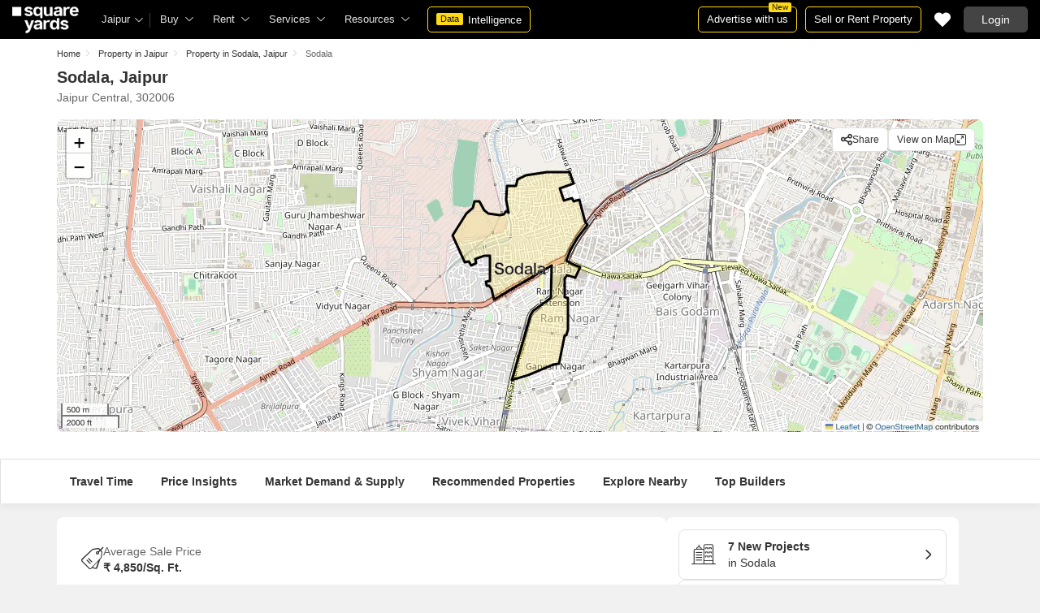

--- FILE ---
content_type: text/html; charset=utf-8
request_url: https://www.squareyards.com/sodala-in-jaipur-overview-3153
body_size: 34464
content:
<!doctype html>
<html lang="en">
  <head>
    <meta http-equiv="Content-Type" content="text/html; charset=utf-8"/>
    <meta http-equiv="X-UA-Compatible" content="IE=edge,chrome=1" />
    <meta name="viewport" content="width=device-width, initial-scale=1.0, maximum-scale=1.0,user-scalable=no"/>
    <title>Sodala Jaipur Overview - Map, Property Rates, Projects, Reviews, Photos &amp; Info</title>
<meta name="description" content="Know all about living in Sodala, Jaipur. Check Sodala reviews, location map, schools, hospitals,  key amenities, latest projects, property rates, insights &amp; more">
<base href="/">
<link rel="icon" href="https://img.squareyards.com/ui-assets/images/favicon.ico" type="image/x-icon">
<meta name="language" content="en-us, english">
<meta http-equiv="Content-Language" content="en">
<meta name="author" content="SquareYards.com">
<meta name="copyright" content="www.squareyards.com">
<meta name="robots" content="index, follow">
<link rel="canonical" href="https://www.squareyards.com/sodala-in-jaipur-overview-3153">
<meta property="og:title" content="Sodala Jaipur Overview - Map, Property Rates, Projects, Reviews, Photos &amp; Info" />
<meta property="og:url" content="https://www.squareyards.com/sodala-in-jaipur-overview-3153" />
<meta property="og:image" content="https://static.squareyards.com/logo/sy-logo.jpg" />
<meta property="og:description" content="Know all about living in Sodala, Jaipur. Check Sodala reviews, location map, schools, hospitals,  key amenities, latest projects, property rates, insights &amp; more" />
<meta property="og:type" content="website">
<meta property="og:site_name" content="SquareYards">

<meta property="al:android:app_name" content="Square Yards Real Estate" />
<meta property="al:android:class" content="com.sq.yrd.squareyards.DeeplinkHandlingClass" />
<meta property="al:android:package" content="com.sq.yrd.squareyards" />
<meta property="al:android:url" content="https://www.squareyards.com/sodala-in-jaipur-overview-3153" />
<meta property="al:ios:app_name" content="Square Yards - Real Estate App" />
<meta property="al:ios:app_store_id" content="1093755061" />
<meta property="al:ios:url" content="https://www.squareyards.com/sodala-in-jaipur-overview-3153" />
<meta property="al:web:should_fallback" content="true" />
<meta property="al:web:url" content="https://www.squareyards.com/sodala-in-jaipur-overview-3153" />

  <link rel="preload" as="image" fetchpriority="high" href="https://static.squareyards.com/localitymap-thumnail/sodala-jaipur-v3.png?aio=w-1140;h-385;crop;"/>


    <link rel="alternate" href="https://www.squareyards.com/sodala-in-jaipur-overview-3153" hreflang="x-default" />
  
<script>(window.BOOMR_mq=window.BOOMR_mq||[]).push(["addVar",{"rua.upush":"false","rua.cpush":"false","rua.upre":"false","rua.cpre":"false","rua.uprl":"false","rua.cprl":"false","rua.cprf":"false","rua.trans":"","rua.cook":"false","rua.ims":"false","rua.ufprl":"false","rua.cfprl":"false","rua.isuxp":"false","rua.texp":"norulematch","rua.ceh":"false","rua.ueh":"false","rua.ieh.st":"0"}]);</script>
                              <script>!function(e){var n="https://s.go-mpulse.net/boomerang/";if("False"=="True")e.BOOMR_config=e.BOOMR_config||{},e.BOOMR_config.PageParams=e.BOOMR_config.PageParams||{},e.BOOMR_config.PageParams.pci=!0,n="https://s2.go-mpulse.net/boomerang/";if(window.BOOMR_API_key="8M8GL-K9Q8W-MM52F-RA6TK-W7M97",function(){function e(){if(!o){var e=document.createElement("script");e.id="boomr-scr-as",e.src=window.BOOMR.url,e.async=!0,i.parentNode.appendChild(e),o=!0}}function t(e){o=!0;var n,t,a,r,d=document,O=window;if(window.BOOMR.snippetMethod=e?"if":"i",t=function(e,n){var t=d.createElement("script");t.id=n||"boomr-if-as",t.src=window.BOOMR.url,BOOMR_lstart=(new Date).getTime(),e=e||d.body,e.appendChild(t)},!window.addEventListener&&window.attachEvent&&navigator.userAgent.match(/MSIE [67]\./))return window.BOOMR.snippetMethod="s",void t(i.parentNode,"boomr-async");a=document.createElement("IFRAME"),a.src="about:blank",a.title="",a.role="presentation",a.loading="eager",r=(a.frameElement||a).style,r.width=0,r.height=0,r.border=0,r.display="none",i.parentNode.appendChild(a);try{O=a.contentWindow,d=O.document.open()}catch(_){n=document.domain,a.src="javascript:var d=document.open();d.domain='"+n+"';void(0);",O=a.contentWindow,d=O.document.open()}if(n)d._boomrl=function(){this.domain=n,t()},d.write("<bo"+"dy onload='document._boomrl();'>");else if(O._boomrl=function(){t()},O.addEventListener)O.addEventListener("load",O._boomrl,!1);else if(O.attachEvent)O.attachEvent("onload",O._boomrl);d.close()}function a(e){window.BOOMR_onload=e&&e.timeStamp||(new Date).getTime()}if(!window.BOOMR||!window.BOOMR.version&&!window.BOOMR.snippetExecuted){window.BOOMR=window.BOOMR||{},window.BOOMR.snippetStart=(new Date).getTime(),window.BOOMR.snippetExecuted=!0,window.BOOMR.snippetVersion=12,window.BOOMR.url=n+"8M8GL-K9Q8W-MM52F-RA6TK-W7M97";var i=document.currentScript||document.getElementsByTagName("script")[0],o=!1,r=document.createElement("link");if(r.relList&&"function"==typeof r.relList.supports&&r.relList.supports("preload")&&"as"in r)window.BOOMR.snippetMethod="p",r.href=window.BOOMR.url,r.rel="preload",r.as="script",r.addEventListener("load",e),r.addEventListener("error",function(){t(!0)}),setTimeout(function(){if(!o)t(!0)},3e3),BOOMR_lstart=(new Date).getTime(),i.parentNode.appendChild(r);else t(!1);if(window.addEventListener)window.addEventListener("load",a,!1);else if(window.attachEvent)window.attachEvent("onload",a)}}(),"".length>0)if(e&&"performance"in e&&e.performance&&"function"==typeof e.performance.setResourceTimingBufferSize)e.performance.setResourceTimingBufferSize();!function(){if(BOOMR=e.BOOMR||{},BOOMR.plugins=BOOMR.plugins||{},!BOOMR.plugins.AK){var n=""=="true"?1:0,t="",a="amh37jyxzcoiu2limkxa-f-9ab5b850b-clientnsv4-s.akamaihd.net",i="false"=="true"?2:1,o={"ak.v":"39","ak.cp":"1731157","ak.ai":parseInt("1104905",10),"ak.ol":"0","ak.cr":9,"ak.ipv":4,"ak.proto":"h2","ak.rid":"e6b9d52","ak.r":44268,"ak.a2":n,"ak.m":"dscr","ak.n":"ff","ak.bpcip":"3.15.191.0","ak.cport":53796,"ak.gh":"23.192.164.133","ak.quicv":"","ak.tlsv":"tls1.3","ak.0rtt":"","ak.0rtt.ed":"","ak.csrc":"-","ak.acc":"","ak.t":"1768448686","ak.ak":"hOBiQwZUYzCg5VSAfCLimQ==IVtHrlMtdAEngMiesmxV66zVwlIT+/TCW50c67L1riNEVXULTrjfcePA1yOqNyOVMa6A+7lx5VcrfFjBTcC2sEAJcVi/c1ssVFS5R1t64V263DNw/ls8FsG/CXu+x8TV8+9HT+daUgDpFzc3kO+xEGbvxVv7XL7BIDgN72xTiNU2l+4b8igpDpgWm2PnuBNGU4u9nu7jZ5/+gXL5EdUPZsv7X/N1dubdu00da87FiCaU/uccughfV7g96bfG5rN0ImzqQerxNfcdBUDvmK8vF2i4VQpJ/4h9cn16tEQpQMBn2YJJuSlbEKqs6WnLPNvGO/dPbmSLppxRhY9veyy3rNtbkPCH8n9VY8f/pZFq/NUxowNzuWd9qQ4wNvhYBpy5tmVTOL7/3q9RkGEL6jsnmLjWL7u6PMWY73aAglyVqVY=","ak.pv":"87","ak.dpoabenc":"","ak.tf":i};if(""!==t)o["ak.ruds"]=t;var r={i:!1,av:function(n){var t="http.initiator";if(n&&(!n[t]||"spa_hard"===n[t]))o["ak.feo"]=void 0!==e.aFeoApplied?1:0,BOOMR.addVar(o)},rv:function(){var e=["ak.bpcip","ak.cport","ak.cr","ak.csrc","ak.gh","ak.ipv","ak.m","ak.n","ak.ol","ak.proto","ak.quicv","ak.tlsv","ak.0rtt","ak.0rtt.ed","ak.r","ak.acc","ak.t","ak.tf"];BOOMR.removeVar(e)}};BOOMR.plugins.AK={akVars:o,akDNSPreFetchDomain:a,init:function(){if(!r.i){var e=BOOMR.subscribe;e("before_beacon",r.av,null,null),e("onbeacon",r.rv,null,null),r.i=!0}return this},is_complete:function(){return!0}}}}()}(window);</script></head>
  <body>
        <style>.corruptedImg{display:flex!important;align-items:center;justify-content:center;background:#e9e9e9!important}.corruptedImg img{max-width:100%!important;max-height:100%!important;width:initial!important;height:initial!important;object-fit:inherit!important}header{padding:0 15px 0 125px!important;z-index:9!important;background:#000;display:flex;align-items:center;height:48px;width:100%;position:fixed;top:0;left:0;transition:.3s ease}header .logoBox{position:absolute;top:5px;left:15px}header .gblCityDropdown{height:48px;display:inline-block;float:left;position:relative}header .gblCityDropdown::after{background:#3e3e3e;width:1px;height:18px;content:'';position:absolute;right:0;top:16px}header .gblCityDropdown .dropdown-toggle{padding:8px 25px 8px 0;background:none;cursor:pointer;position:relative;box-shadow:none;color:#e3e3e3;border:none;display:flex;align-items:center;height:100%;transition:.3s;font-size:13px}header .gblCityDropdown .dropdown-toggle::after{padding:10px 0;content:"\e919";font-family:icomoon;font-size:10px;color:#e3e3e3;position:absolute;right:9px;top:3px;transition:.2s;background:#000}header .gblCityDropdown .dropdown-toggle.active:after{transform:rotate(-180deg)}header .gblCityDropdown:hover .dropdown-toggle{color:#fff;transition:.3s}.desktopNav{display:flex}.desktopNav .navItem{display:flex;position:relative}.desktopNav .navItem li{display:inline-block}.desktopNav .navItem li .agentsmegaDropDownLinks,.desktopNav .navItem li .moreServicesmegaDropDownLinks,.desktopNav .navItem li .resourcesmegaDropDownLinks{left:inherit!important}.desktopNav .navItem li .megaDropDownItem{padding:0 30px 0 12px;display:block;font-size:13px;line-height:48px;color:#e3e3e3;align-items:center;white-space:nowrap;cursor:pointer;position:relative;border-radius:5px 5px 0 0;position:relative;transition:.5s}.desktopNav .navItem li .megaDropDownItem:after{content:"\e919";font-family:icomoon;font-size:10px;color:#e3e3e3;position:absolute;right:12px;top:0}.desktopNav .navItem li .megaDropDownLinks{position:absolute;top:48px;left:0;border-radius:0 0 8px 8px;box-shadow:0 6px 18px 0 #0000001a;background:#fff;max-height:535px;max-width:0;display:block;overflow:hidden;opacity:0;transition:.1s}header .headerRightSide{position:absolute;right:15px;display:flex;align-items:center;justify-content:center;height:48px}header .dataIntelligenceBtn{padding:0 10px;gap:0;margin-left:10px;display:flex;align-items:center;justify-content:center;height:32px;border-radius:5px;border:solid 1px #FFD916;background:none;font-size:13px;color:#fff;transition:.3s;position:relative}header .dataIntelligenceBtn span{padding:0 5px;margin:-1px 6px 0 0;background:#FFD916;display:block;transition:.3s;border-radius:2px;color:#1a1a1a;line-height:15px;font-size:11px}header .postPropertyBtn{padding:0 10px;margin-right:10px;border-radius:5px;border:solid 1px #FFD916;font-size:13px;color:#fff;line-height:30px;height:auto}header .advertiseBtn{padding:0 10px;margin-right:10px;border:solid 1px #FFD916;font-size:13px;color:#fff;line-height:30px;height:auto;border-radius:5px;position:relative}header .advertiseBtn span{background:#FFD916;color:#1a1a1a;font-size:10px;padding:1px 4px;position:absolute;top:-6px;right:6px;line-height:10px;border-radius:2px}header .loginBtn{padding:0 21px;background:#444;border:#444 solid 1px;color:#fff;line-height:30px;transition:.5s;height:auto;border-radius:5px;min-width:50px}header .loginBtn:hover{background:#5b5b5b;border:#5b5b5b solid 1px;transition:.5s}header .loginBtn.withUserProfile{padding:0;background:none;border:0}.shortlistDiv{margin-right:10px;position:relative;top:0;width:32px;height:32px;display:flex;align-items:center;justify-content:center;transition:.5s;border-radius:5px}.shortlistDiv em{font-size:20px;color:#fff;transition:.3s;cursor:pointer;position:relative;width:20px;font-style: normal;}.shortlistDiv em.active,.shortlistDiv em:hover{color:#F05252;transition:.3s}.shortlistDiv .shortlistItems{position:absolute;display:inline-block;top:-10px;right:-10px;width:18px;height:18px;text-align:center;line-height:17px;background:#0E9F6E;border-radius:50%;color:#fff!important;font-size:13px}.shortlistDiv em .favnumber{position:absolute;display:flex;top:-10px;right:-10px;width:18px;height:18px;line-height:17px;background:#F05252;border-radius:50%;color:#fff;font-size:10px;align-items:center;justify-content:center;font-family:arial}.shake-horizontal{-webkit-animation:shake-horizontal .8s cubic-bezier(0.455,0.030,0.515,0.955) both;animation:shake-horizontal .8s cubic-bezier(0.455,0.030,0.515,0.955) both}@-webkit-keyframes shake-horizontal{0%,100%{-webkit-transform:translateX(0);transform:translateX(0)}10%,30%,50%,70%{-webkit-transform:translateX(-10px);transform:translateX(-10px)}20%,40%,60%{-webkit-transform:translateX(10px);transform:translateX(10px)}80%{-webkit-transform:translateX(8px);transform:translateX(8px)}90%{-webkit-transform:translateX(-8px);transform:translateX(-8px)}}@keyframes shake-horizontal{0%,100%{-webkit-transform:translateX(0);transform:translateX(0)}10%,30%,50%,70%{-webkit-transform:translateX(-10px);transform:translateX(-10px)}20%,40%,60%{-webkit-transform:translateX(10px);transform:translateX(10px)}80%{-webkit-transform:translateX(8px);transform:translateX(8px)}90%{-webkit-transform:translateX(-8px);transform:translateX(-8px)}}.UMHeader{display:none!important}.headerProfileBox{padding:10px 20px 10px 0;margin:0;display:inline-block;float:right;position:relative;cursor:pointer}.headerProfileBox:after{content:"\e919";font-family:icomoon;font-size:10px;color:#e3e3e3;position:absolute;right:0;top:10px}.headerProfileBox strong{padding-bottom:7px;color:#fff;max-width:72px;white-space:nowrap;overflow:hidden;text-overflow:ellipsis;line-height:35px;display:none}.headerProfileBox figure img{width:100%;height:100%;object-fit:cover;object-position:top}.headerProfileBox figure{width:30px;height:30px;border-radius:50%;overflow:hidden}.headerProfileBox figure span{font-size:13px}.profileDropdownBox{box-shadow:0 10px 50px 0 #0000001a;width:262px;background:#fff;height:auto;max-height:calc(100vh - 63px);position:absolute;top:48px;right:-12px;border-radius:8px;cursor:default;display:none}.profileDropdownBox:after{content:'';position:absolute;top:-8px;right:8px;width:0;height:0;border-left:8px solid transparent;border-right:8px solid transparent;border-bottom:8px solid #fff}.clr{color:#fff;display:flex;display:-webkit-flex;align-items:center;justify-content:center;width:100%;height:100%;overflow:hidden;font-size:20px;background:#5E449B}.cityDropdownOverlay{width:100%;height:100vh;position:fixed;top:0;left:0;z-index:8;display:none}.cityDropdownOverlay.active{display:block}.gblCityBox,.profileDropdown,.postPopup{display:none}.gblOverflow{position:fixed;top:48px;right:0;background-color:#000000b3;height:calc(100% - 48px);width:100%;content:'';z-index:-1;display:none}.gblCityBox{z-index:10;position:absolute;left:100px;top:48px;width:100%;max-width:350px;background:#fff;border-radius:5px;box-shadow:0 3px 12px 0 #00000029}.gblCityBox::before{width:0;position:absolute;left:24px;top:-8px;content:'';height:0;border-left:8px solid transparent;border-right:8px solid transparent;border-bottom:8px solid #fff}.gblCityBox.active{display:block;position:fixed!important;background:#fff}.gblOverflow.active{display:none}.gblCityBox .gblHeader{padding:12px 15px 13px;background:#fff;display:none;overflow:hidden;box-shadow:0 3px 6px 0 #00000012}.gblCityBox .gblHeader h3{font-size:13px;font-weight:600;display:inline-block;color:#000}.gblCityBox .gblHeader em{margin-left:-15px;font-weight:600;width:45px;color:var(--text-primary);font-size:14px;height:48px;flex:none;display:flex;display:-webkit-flex;align-items:center;justify-content:center}.gblCityBox .gblCityBody{display:block;max-height:calc(100vh - 200px);overflow:hidden;overflow-y:auto}.gblCityBox .gblCityBody .box{padding:15px 15px 0;display:flex}.gblCityBox .gblCityBody .box .formRadioBox{padding:5px;margin-left:5px;box-shadow:0 1px 4px 0 #00000017;display:flex;align-items:center;font-size:13px;color:var(--text-primary);position:relative;border:solid 1px #e3e3e3;border-radius:8px;align-items:center;justify-content:center;width:100%;height:55px;text-align:center;position:relative;cursor:pointer}.gblCityBox .gblCityBody .box .formRadioBox:first-child{margin-left:0;cursor:default}.gblCityBox .gblCityBody .box .formRadioBox .radio{cursor:default;margin:0;-webkit-appearance:none;-moz-appearance:none;-ms-appearance:none;-o-appearance:none;appearance:none;height:17px;width:17px;background:#fff;border:#e3e3e3 solid 1px;color:#fff;cursor:pointer;display:inline-block;outline:none;z-index:1;border-radius:30px;position:absolute;top:3px;left:3px;opacity:0}.gblCityBox .gblCityBody .box .formRadioBox .radio:checked::after{border-radius:100%}.gblCityBox .gblCityBody .box .formRadioBox .radio::before{content:"";width:9px;height:9px;background:#e3e3e3;border-radius:100%;left:3px;top:3px;position:absolute}.gblCityBox .gblCityBody .box .formRadioBox .radio:checked{background:#fff;border:1px solid #0E9F6E}.gblCityBox .gblCityBody .box .formRadioBox .radio:checked::before{content:"";width:9px;height:9px;background:#0E9F6E;border-radius:100%;left:3px;top:3px;position:absolute}.gblCityBox .gblCityBody .box .formCheckBox{padding:0 20px 15px 25px;display:inline-block;font-size:13px;color:var(--text-primary);position:relative;overflow:hidden}.gblCityBox .gblCityBody .box .formCheckBox input{border:#0E9F6E solid 1px}.gblCityBox .gblCityBody .box .formCheckBox input[type='checkbox']:checked:after{color:#0E9F6E}.gblCityBox .gblCityBody .box .formRadioBox label{padding-top:5px;font-size:.83em;color:var(--text-primary);display:flex;line-height:22px;flex-direction:column;align-items:center;cursor:pointer}.gblCityBox .gblCityBody .box .formRadioBox label img{border-radius:2px;display:inline-block;width:22px;height:15px}.gblCityBox .gblCityBody .box .formRadioBox:first-child{background:#f8f5ff;box-shadow:none;border:#e7ddff solid 1px}.gblCityBox .gblCityBody .box .formRadioBox:first-child::after{margin:0 auto;position:absolute;left:0;right:0;bottom:-6px;display:block;width:12px;height:12px;background:#f8f5ff;border:solid 1px #e7ddff;border-width:0 1px 1px 0;content:'';transform:rotate(45deg);border-radius:50px 0 0 0}.gblCityBox .gblCityBody .box .formRadioBox:first-child label{color:#5E449B;cursor:default}.gblCityBox .gblCityBody .box .formRadioBox:hover label{color:#5E449B}.gblCityBox .gblCityBody .gblSearchBox{padding:8px 10px;display:block;width:100%;position:relative;background:#ebebeb}.gblCityBox .gblCityBody .gblSearchBox .gblTpCtyBoH5{font-weight:400!important}.gblCityBox .gblCityBody .gblSearchBox .gblSearch{display:flex;display:-webkit-flex;align-items:center}.gblCityBox .gblCityBody .gblSearchBox .gblSearch label{font-size:13px;font-weight:600;position:relative;color:var(--text-primary);font-weight:500;display:none}.gblCityBox .gblCityBody .gblSearchBox .gblSearch .formGroup{display:block;width:100%;position:relative}.gblCityBox .gblCityBody .gblSearchBox .gblSearch .formGroup .form-control{padding-left:35px;height:36px;background:#fff;border:#707070 solid 0}.gblCityBox .gblCityBody .gblSearchBox .gblSearch .formGroup .form-control.active{border-radius:5px 5px 0 0;border-bottom:1px solid #ececec}.gblCityBox .gblCityBody .gblSearchBox .gblSearch .formGroup .icon-search{font-size:17px;position:absolute;left:10px;top:10px}.gblCityBox .gblCityBody .gblSearchBox .gblAlphaBox{width:60%;float:left}.gblCityBox .gblCityBody .gblSearchBox .gblAlphaSearch{height:36px;display:flex;display:-webkit-flex;align-items:center;justify-content:center}.gblCityBox .gblCityBody .gblSearchBox .gblAlphaSearch li .linkBox{padding:5px;display:block;color:#666;font-size:13px}.gblCityBox .gblCityBody .gblSearchBox .gblAlphaSearch li:hover .linkBox,.gblCityBox .gblCityBody .gblSearchBox .gblAlphaSearch li.active .linkBox{color:#0E9F6E;font-weight:600}.gblCityBox .gblCityBody .topCitiesBoxx{display:block;overflow:hidden}.gblCityBox .gblCityBody .topCitiesBoxx strong{padding:6px 10px;font-size:13px;font-weight:600;color:var(--text-primary);background:#f1f1f1;display:block}.gblCityBox .gblCityBody .topCitiesBoxx ul{margin:0 -4px 0 -1px;display:block}.gblCityBox .gblCityBody .topCitiesBoxx ul li{margin:-1px 0 0 -1px;cursor:pointer;text-align:center;display:block;float:left;width:25%;border:solid 1px #e3e3e3;height:60px}.gblCityBox .gblCityBody .topCitiesBoxx ul li a{padding:5px 2px;height:100%;width:100%;display:flex;align-items:center;justify-content:center;flex-direction:column}.gblCityBox .gblCityBody .topCitiesBoxx ul li .city-icon{height:24px;display:block}.gblCityBox .gblCityBody .topCitiesBoxx ul li .city-icon img{width:100%;height:100%;filter:grayscale(1)}.gblCityBox .gblCityBody .topCitiesBoxx ul li a strong{padding:0;margin-top:3px;color:var(--text-primary);transition:.5s;font-weight:400;line-height:normal;font-size:.83em;background:none}.gblCityBox .gblCityBody .topCitiesBoxx ul li:hover a strong{color:#1a1a1a;transition:.5s}.gblCityBox .gblCityBody .allCitiesBoxx{display:block;overflow:hidden}.gblCityBox .gblCityBody .allCitiesBoxx strong{padding:6px 10px;font-size:13px;font-weight:600;color:var(--text-primary);display:block;background:#f1f1f1}.gblCityBox .gblCityBody .allCitiesBoxx ul{margin:0;display:block}.gblCityBox .gblCityBody .allCitiesBoxx ul li{cursor:pointer;display:block;border-top:#f1f1f1 solid 1px}.gblCityBox .gblCityBody .allCitiesBoxx ul li .redirect_to{padding:0 10px;display:block;color:var(--text-primary);line-height:42px;transition:.5s;position:relative}.gblCityBox .gblCityBody .allCitiesBoxx ul li:hover .redirect_to:after{content:'\e917';position:absolute;right:10px;top:0;color:#1a1a1a;font-size:10px;font-family:icomoon!important}.gblCityBox .gblCityBody .allCitiesBoxx ul li:hover .redirect_to{color:#1a1a1a;transition:.5s}.gblCityBox .gblCityBody .topCitiesBoxx ul li:hover .city-icon img{filter:grayscale(0)}.gblCityBox .gblCityBody .gblSearchBox .gblSearch .dropdownMobile ul{border-radius:5px}.gblCityBox .gblCityBody .gblSearchBox .gblSearch .dropdownMobile ul li{padding:0 15px;line-height:42px;border-bottom:#f1f1f1 solid 1px;cursor:pointer}.gblCityBox .detectMyLocation{padding:10px;cursor:pointer;display:flex;align-items:center;gap:8px;color:var(--text-primary);font-size:14px;height:auto}.gblCityBox .detectMyLocation em{width:17px;height:17px;position:relative;font-size:18px;display:flex;align-items:center}.megaMenuData{display:none}.search-topbar-box{display:flex;align-items:center;justify-content:space-between;background:#fff;position:relative}.search-topbar-box .btn-link{padding:0;margin-right:10px;font-size:12px;color:var(--text-primary)!important;border:none!important;box-shadow:none!important;background:none!important}.globalOverflow,.globalModal{display:none}@media screen and (max-width:1024px){header .advertiseBtn,header .dataIntelligenceBtn{display:none}.desktopNav .navItem li:hover .megaDropDownLinks{max-width:850px}}@media screen and (max-width:768px){.gblCityBox{width:285px;display:block;left:-500px;top:0;right:inherit;height:100%;position:fixed;z-index:22;transition:.2s}.gblCityBox::before{display:none}.gblCityBox.active{left:0;transition:.3s}.gblCityBox .gblHeader{padding:0 15px;height:48px;display:flex;display:-webkit-flex;align-items:center}.gblCityBox .gblCityBody .allCitiesBoxx ul li .redirect_to{line-height:42px}}@media screen and (max-width:480px){.gblCityBox{width:100%;max-width:inherit;border-radius:0}.gblCityBox .gblCityBody{max-height:calc(100% - 48px)}}.loaderBox{position:fixed;left:0;top:0;bottom:0;right:0;z-index:1051;display:flex;display:-webkit-flex;align-items:center;justify-content:center;-webkit-backdrop-filter: blur(33px);backdrop-filter: blur(33px);}.loaderBox::after{position:fixed;left:0;top:0;bottom:0;right:0;background:rgba(255,255,255,0.7);content:'';z-index:-1}</style>
    <style>:root{--white:#fff;--black:#333;--zblack:#000;--gray:#666;--darkgrey:#333;--lightgrey:#F3F4F6;--yellow:#F8D41F;--darkyellow:#FFD916;--lightyellow:#FFF7DA;--primary:#0e9f6e;--purple:#5f449b;--purple-light:#f9f0ff;--red:#ef382d;--radius:8px;--border:#e1e1e1;--rating:#f7b400;--body-clr:#f6f8f9;--dark-gray-clr:#666;--scroll-gray-clr:#c1c1c1;--light-gray-clr:#e8e8e8;--white-clr:#fff;--black-clr:#333;--primary-clr:#0E9F6E;--purple-clr:#5f449b;--light-purple-clr:#f8f5ff;--grey:#666;--text-white:#fff;--text-primary:#333;--text-secondary:#666;}.mobileChatBotBtn,.chatBotSection .welcomeMessage{background:var(--lightyellow) !important;border: solid 1px var(--darkyellow) !important;}.chatBotSection .chatBotBody{background:var(--lightyellow) !important;}.chatBotSection .chatBotHeader .companyProfile span{color:var(--darkyellow) !important;}*,::before,::after{padding:0;margin:0;box-sizing:border-box}html{scroll-behavior:smooth}body{overflow:hidden;overflow-y:auto;color:var(--text-secondary);background:#f1f1f1}body,ul,ol,li,h1,h2,h3,h4,h5,h6,figure,p,strong,textarea{list-style:none;font-family:Arial,"sans-serif"}h1,h2,h3,h4,h5,h6,strong,b{font-weight:700}body.active{overflow:hidden}body,p{font-size:14px;line-height:24px}a,.btn,button,select{text-decoration:none;outline:0;cursor:pointer}.btn[disabled]{opacity:.4;cursor:not-allowed;pointer-events:none}a{color:var(--text-primary)}input,textarea{outline:0}small{font-size:100%}.container,.container-fluid,.container-flex{padding:0 15px;margin:0 auto;width:100%}.container{max-width:1170px}.container-flex{display:flex;gap:20px}img:not([src]){opacity:0}.img-responsive{max-width:100%;height:auto;max-height:100%;color:transparent;position:relative}.img-skeleton{position:relative}.img-skeleton::before{z-index:0;width:100%;height:100%;content:'';position:absolute;background:linear-gradient(110deg,#f6f7f8 0,#edeef1 20%,#f6f7f8 40%,#f6f7f8 100%) 800px 104px no-repeat #f6f7f8;animation:img-skeleton 1s linear infinite normal none running}@keyframes img-skeleton{0{background-position:-400px 0}100%{background-position:400px 0}}.form-group{margin-bottom:15px}.form-control{padding:6px 12px;width:100%;height:40px;font-size:14px;color:var(--text-primary);background:var(--white);border-radius:var(--radius);border:1px solid var(--border);box-shadow:none;-webkit-appearance:none;-moz-appearance:none;appearance:none}.select-box,.selectBox{position:relative;z-index:1;width:100%;background:var(--white);border-radius:var(--radius)}.select-box::after,.selectBox::after{content:"\e919";font-family:icomoon;font-size:12px;color:var(--text-secondary);position:absolute;right:10px;top:10px;z-index:-1}.select-box select,.selectBox select{padding-right:26px;background:0}.left-box{width:calc(100% - 380px);display:flex;gap:15px;flex-direction:column}.right-box{width:360px;flex:none}.second-fold .container-flex{gap:30px}.second-fold .container-flex .left-box{width:calc(100% - 390px)}.white-box{padding:0 18px 18px;border-radius:var(--radius);background:var(--white);min-height:100px}.white-box-heading{display:flex;align-items:center;height:56px;border-bottom:var(--border) solid 1px;font-size:18px;font-weight:700;color:var(--text-primary)}.white-box-body{margin-top:18px}.tab-box{padding:0 18px;margin:0 -18px;display:flex;gap:12px;overflow:hidden;overflow-x:auto}.tab-box li{padding:0 15px;border-radius:var(--radius);border:solid 1px var(--border);background:var(--white);height:40px;display:flex;align-items:center;gap:10px;font-size:14px;font-weight:700;color:var(--text-primary);white-space:nowrap;cursor:pointer}.tab-box li.active{border:solid 1px var(--darkgrey)!important;background:var(--darkgrey);pointer-events:none;color:var(--text-white)}.tab-box li:hover{border-color:var(--darkgrey)}.line-tab-box{margin-top:10px;display:flex;gap:12px;border-bottom:var(--border) solid 1px}.line-tab-box li{padding:0 15px;display:flex;align-items:center;font-size:14px;color:var(--text-primary);height:40px;position:relative;white-space:nowrap;cursor:pointer}.line-tab-box li.active{pointer-events:none}.line-tab-box li.active:after{content:'';position:absolute;bottom:-1px;left:0;width:100%;height:2px;background:var(--darkgrey)}.table-box table{border:0;border-collapse:collapse;white-space:nowrap}.table-box table td{padding:5px 15px;border:var(--border) solid 1px;height:45px;font-size:14px;color:var(--text-secondary);text-align:left}.table-box table thead{border:#f6f6f6 solid 15px;border-top:#f6f6f6 solid 10px;border-bottom:var(--white) solid 15px;background:#f6f6f6}.table-box table thead td{padding:5px 15px 15px;border:#f6f6f6 solid 1px;color:var(--text-secondary);font-size:14px}.table-box table tbody{border:var(--white) solid 15px}.btn-box{margin-top:15px;display:flex;align-items:center;justify-content:center;gap:15px}.btn{padding:0 15px;display:inline-flex;gap:5px;justify-content:center;align-items:center;border:1px solid transparent;font-size:14px;line-height:normal;border-radius:var(--radius);height:42px}.btn-default{background:var(--white);color:var(--text-primary);border-color:var(--border)}.btn-default:hover{border-color:var(--darkgrey)}.btn-primary{background:var(--darkyellow);color:var(--text-primary);border-color:var(--darkyellow);font-weight:700}.btn-primary:hover{background:var(--yellow);border-color:var(--yellow)}.btn-secondary{background:var(--darkgrey);color:var(--text-white);border-color:var(--darkgrey)}.btn-whatsapp{background:linear-gradient(227deg,#4cc75b 6.33%,#30b845 96.81%);border-color:none;color:var(--text-white);font-weight:700}.btn-whatsapp-fill{background:linear-gradient(227deg,#4cc75b 6.33%,#30b845 96.81%);color:var(--text-white);border-color:none;font-weight:700}.btn-link{border-radius:0;padding:0;height:auto;background:0;border:0;color:var(--text-primary);border-bottom:1px solid var(--darkgrey);cursor:pointer}.btn-link:hover{border-color:transparent}.btn-lg{height:48px}.scrollbar-hide{-webkit-scrollbar-width:none;-moz-scrollbar-width:none;-ms-scrollbar-width:none;scrollbar-width:none}.scrollbar-hide::-webkit-scrollbar{display:none}.scrollbar::-webkit-scrollbar{width:8px;height:8px;background-color:rgba(0,0,0,0.1);border-radius:20px;position:absolute;z-index:10000}.scrollbar::-webkit-scrollbar-thumb{background-color:#bfbfbf;border-radius:20px}.scrollbar::-moz-scrollbar{width:8px;height:8px;background-color:rgba(255,255,255,0.1);position:absolute;z-index:10000;right:0}.scrollbar::-moz-scrollbar-thumb{background-color:#bfbfbf;border-radius:20px}.modal,.modal-overlay,.globalOverflow,.globalModal,.global-modal,.ui-helper-hidden-accessible,.shotlist-popup{display:none}.bxslider{display:flex;gap:15px;overflow:hidden; overflow-x:auto}.mobileBreadcrumbBox{padding:0 15px;background:#f1f1f187;overflow:hidden;display:flex;align-items:center;height:40px}.mobileBreadcrumbBox h1,.mobileBreadcrumbBox h2{font-size:14px;color:var(--text-primary);font-weight:600;line-height:22px;width:calc(100% - 30px);white-space:nowrap;overflow:hidden;display:block;text-overflow:ellipsis}.mobileBreadcrumbBox em{position:absolute;right:18px;font-size:12px;color:var(--text-primary);transition:.5s;width:13px;height:10px;display:inline-block}.mobileBreadcrumbBox.active em{transform:rotate(-180deg);transition:.5s}.newBreadcrumbBox{padding:5px 0;display:block}.newBreadcrumbBox ul{display:block}.newBreadcrumbBox ul li{display:inline-flex;flex-direction:column;position:relative}.newBreadcrumbBox ul li span{display:flex;color:var(--text-secondary);font-size:11px}.newBreadcrumbBox ul li span a{padding-right:13px;margin-right:5px;position:relative;color:var(--text-primary);text-decoration:none;font-size:11px;display:flex}.newBreadcrumbBox ul li span a::before{content:"\e917";font-family:icomoon;position:absolute;top:0;right:0;font-size:8px;color:#ccc}.newBreadcrumbBox ul li span a:hover{text-decoration:underline;cursor:pointer}.newBreadcrumbBox ul li .dropdownBox{display:none}.newBreadcrumbBox ul li .dropdownBox .dropdownItem::before{content:"\e919";font-family:icomoon;position:absolute;top:1px;right:0;font-size:8px;color:#ccc}.newBreadcrumbBox ul li .dropdownBox .dropdownList{padding:15px 0 0;display:block;position:absolute;top:10px;left:0;z-index:4}.newBreadcrumbBox ul li .dropdownBox .dropdownList ul{display:block;min-width:150px;background:#fff;box-shadow:0 2px 8px 0 #00000029;overflow:hidden;border-radius:8px}.newBreadcrumbBox ul li .dropdownBox .dropdownList ul li{display:block;border-top:#f1f1f1 solid 1px}.newBreadcrumbBox ul li .dropdownBox .dropdownList ul li a{padding:0 15px;display:block;font-size:12px;line-height:35px;color:var(--text-primary);white-space:nowrap}.newBreadcrumbBox ul li .dropdownBox .dropdownList ul li:hover{background:#f7f7f7}.newBreadcrumbBox ul li .dropdownBox .dropdownList ul li:hover a{color:#5d459c}.newBreadcrumbBox ul li:hover .dropdownBox{display:block}.newBreadcrumbBox ul li.dropDownNav span em{display:none}.newBreadcrumbBox ul li.dropDownNav .seoMarketingContentBox{padding:10px 15px;position:absolute;text-align:justify;background:#fff;z-index:5;left:0;width:500px;top:25px;display:none;box-shadow:0 6px 18px 0 rgba(0,0,0,0.1);border-radius:8px}.newBreadcrumbBox ul li:nth-child(1n+5).dropDownNav .seoMarketingContentBox{left:auto;right:0}.newBreadcrumbBox ul li.dropDownNav:hover .seoMarketingContentBox{display:block}.coverBreadcrumb{position:absolute;left:0;right:0;top:0}.newBreadcrumbBox .seoMarketingContent{display:block}.newBreadcrumbBox .seoMarketingContent li{padding:10px 15px}.newBreadcrumbBox .seoLocalityTextBreadcrumb{padding:0;margin:0;background:0}.newBreadcrumbBox .seoLocalityTextBreadcrumb .viewMoreBtn{right:0;bottom:-2px;color:#5f449b;background-image:linear-gradient(to right,#ffffff00,#f7f7f7 11%,#f7f7f7) !important}.newBreadcrumbBox .seoLocalityTextBreadcrumb .viewMoreBtn:after{background-image:linear-gradient(to right,#ffffff00,#f7f7f7 11%,#f7f7f7) !important}.newBreadcrumbBox .seoLocalityTextBreadcrumb.active{padding:0 0 25px}@media screen and (max-width:1024px){.mobileBreadcrumbBox b{overflow:hidden;text-overflow:ellipsis;display:block;padding-right:20px;white-space:nowrap;color:var(--text-primary)}.newBreadcrumbBox{padding:0;display:none}.newBreadcrumbBox.active{display:block !important}.newBreadcrumbBox .container{padding:0}.newBreadcrumbBox ul{overflow:hidden}.newBreadcrumbBox ul li{display:flex;border-top:#f1f1f1 solid 1px;position:relative}.newBreadcrumbBox ul li span{display:inline-block;width:100%;overflow:hidden;position:relative}.newBreadcrumbBox ul li span a{padding:10px 15px;margin:0;width:calc(100% - 45px)}.newBreadcrumbBox ul li span a::before{content:'\e917';display:none}.newBreadcrumbBox ul li:first-child span{position:inherit;top:inherit;left:inherit}.newBreadcrumbBox ul li:first-child span a{padding:10px 15px}.newBreadcrumbBox ul li span a::before{content:"\e919";top:inherit;right:15px;transform:rotate(-90deg)}.newBreadcrumbBox ul li .dropdownBox{width:100%}.newBreadcrumbBox ul li.dropDownNav span{position:relative}.newBreadcrumbBox ul li.dropDownNav span em{position:absolute;right:0;top:0;width:45px;height:100%;display:flex;align-items:center;justify-content:center;color:var(--text-primary);transition:.5s}.newBreadcrumbBox ul li .dropdownBox .dropdownItem{padding:10px 30px 10px 15px;justify-content:flex-end;display:flex}.newBreadcrumbBox ul li .dropdownBox .dropdownItem::before{top:inherit;right:15px}.newBreadcrumbBox ul li .dropdownBox .dropdownList{position:inherit;top:inherit;left:inherit;z-index:inherit;padding:inherit}.newBreadcrumbBox ul li .dropdownBox .dropdownList ul{background:0;border-radius:inherit;box-shadow:none}.newBreadcrumbBox ul li .dropdownBox .dropdownList ul li a{padding:0 15px 0 30px;color:#5d459c}.newBreadcrumbBox ul li:hover .dropdownBox{display:none}.newBreadcrumbBox ul li.dropDownNav.active .dropdownBox{display:block}.newBreadcrumbBox ul li.dropDownNav.active span em{transform:rotate(-180deg);transition:.5s}}.beforeH1{position:absolute;opacity:0}body{min-height:2000px}.breadcrumb-box .breadcrumb-list{display:flex;gap:20px;overflow:hidden;overflow-x:auto}.breadcrumb-box .breadcrumb-list li{flex:none;position:relative}.breadcrumb-box .breadcrumb-list li .icon-residential{font-size:12px;width:12px;height:12px;position:relative;top:-1px}.breadcrumb-box .breadcrumb-list li ~ li::before{content:"\e917";font-family:icomoon;position:absolute;top:0;bottom:0;left:-15px;font-size:10px;color:#999;display:flex;align-items:center}.breadcrumb-box .breadcrumb-list li a{padding:10px 0;display:flex;align-items:center;gap:3px;color:var(--text-primary);line-height:normal}.breadcrumb-box .breadcrumb-list li span{padding:10px 0;color:var(--text-secondary);font-size:14px;display:block;line-height:normal}.breadcrumb-box .breadcrumb-list li a span{padding:0;border-bottom:1px solid transparent;color:var(--text-primary);display:inline;cursor:pointer}.breadcrumb-box .breadcrumb-list li a:hover span{border-bottom-color:var(--text-primary)}.locality-intro .area-information-list{padding:0 15px;margin:12px -15px 0;display:flex;align-items:center;gap:8px;overflow:auto}.locality-intro .area-information-list li{padding:0 8px;border-radius:3px;border:1px solid #ffdd8f;background:#fff5dd;font-size:10px;line-height:15px;color:var(--text-primary);white-space:nowrap;text-transform:uppercase;font-weight:700}.newBreadcrumbBox{background:var(--white)}.locality-detail{margin-top:48px}.locality-detail .container{max-width:1170px}.locality-detail .breadcrumb-box{background:var(--white)}.locality-intro{padding-bottom:33px;background:var(--white)}.locality-intro .main-heading{color:var(--text-primary);font-size:20px;line-height:25px}.locality-intro .location{color:var(--text-secondary)}.locality-intro .rating-box{margin-top:5px;display:flex;align-items:center;gap:24px}.locality-intro .rating-box li{position:relative;font-size:12px;display:flex;align-items:center;line-height:normal;color:var(--text-primary);white-space:nowrap}.locality-intro .rating-box li ~ li::after{position:absolute;content:'';width:4px;height:4px;border-radius:100px;background:var(--darkgrey);left:-12px}.locality-intro .rating-box li.rating{gap:4px}.locality-intro .rating-box li em{color:#ccc;width:12px;font-size:12px;flex:none}.locality-intro .rating-box li.rating em{color:var(--rating)}.locality-intro .rating-box li.rating .rating-count{padding-left:4px;color:var(--text-primary);font-weight:700;position:relative;bottom:-1px}.locality-intro .rating-box li.total-reviews{cursor:pointer}.locality-intro .rating-box li.total-reviews span{border-bottom:1px solid transparent;position:relative;bottom:-1px}.locality-intro .rating-box li.total-reviews:hover span{border-color:var(--darkgrey)}.locality-intro .locality-media-block{margin-top:15px;display:flex;gap:15px;width:100%;height:385px}.locality-intro .locality-media{position:relative;overflow:hidden;border-radius:8px;display:flex;width:100%;height:100%;background:#eee}.locality-intro .locality-media.opengallery,.locality-intro .locality-media.view-map{cursor:pointer;}.locality-intro .locality-media-box{display:flex;gap:15px;width:100%;flex:none}.locality-intro .locality-media ~ .locality-media-box{width:374px;flex-direction:column}.locality-intro .locality-media .img-responsive{height:100%;width:100%;object-fit:cover}.locality-intro .locality-media .badge-box{position:absolute;right:10px;top:10px;z-index:2;display:flex;align-items:center;gap:5px}.locality-intro .locality-media .badge{padding:0 10px;height:28px;border-radius:6px;display:flex;align-items:center;justify-content:center;gap:5px;line-height:normal;background:var(--white);border:1px solid var(--border);font-size:12px;z-index:2;cursor:pointer;color:var(--text-primary)}.locality-intro .locality-media .badge em{width:14px;font-size:14px}.locality-intro .locality-media .share-box{padding:0;height:auto;top:10px;bottom:auto;left:auto;right:10px}.locality-intro .locality-media .share{padding:0 10px;position:relative;height:28px;display:flex;align-items:center;justify-content:center}.locality-intro .locality-media .share span{display:flex;align-items:center;gap:5px;color:var(--text-primary);font-size:12px;border-radius:6px;cursor:pointer}.locality-intro .locality-media .share-item{padding:5px 0;display:none;position:absolute;right:0;top:28px;background:#fff;transition:.3s;z-index:3;overflow:hidden;box-shadow:0 2px 9px 0 #00000024;border-radius:5px;width:120px}.locality-intro .locality-media .share-item li{padding:0 10px;border:none;line-height:26px;display:flex;align-items:center;color:var(--text-primary);position:relative;transition:.3s;text-align:left;cursor:pointer;white-space:nowrap;font-size:13px}.locality-intro .locality-media .share-item li em{margin-right:5px;color:var(--text-primary);overflow:hidden;font-size:16px;width:16px}.locality-intro .locality-media .share-item li:hover{background:#f5f5f5}.locality-intro .locality-media .share:hover .share-item{display:block}.locality-intro .locality-media .play{display:flex;align-items:center;justify-content:center;background:var(--darkgrey);color:var(--text-white);border-radius:100%;width:52px;height:52px;position:absolute;left:calc(50% - 26px);top:calc(50% - 26px);cursor:pointer;z-index:2}.locality-intro .locality-media video{height:100%;width:100%;object-fit:cover}.second-fold{padding:17px 0}.second-fold .white-box-heading{padding:10px 0;flex-direction:column;height:auto;min-height:56px;justify-content:center;align-items:flex-start}.second-fold .white-box-heading .sub-heading{font-size:14px;font-weight:400;display:block;color:var(--text-secondary);line-height:normal}.second-fold .white-box-heading ~ .seo-box{margin-top:10px}.second-fold .seo-box .content-box{max-height:45px;overflow:hidden;text-overflow:ellipsis;display:-webkit-box;-webkit-line-clamp:2;-webkit-box-orient:vertical}.second-fold .theia-sticky-sidebar{margin-bottom:20px}.tab-content{margin-top:20px;display:none}.tab-content.active{display:block}.locality-rank{padding:0 15px;display:flex;align-items:center}.locality-rank-list{padding:15px 0;display:flex;width:100%}.locality-rank-list.single-item{justify-content:flex-start}.locality-rank-list strong{display:block;line-height:normal;color:var(--text-primary)}.locality-rank-list li{padding:0 15px;display:flex;gap:10px;position:relative;align-items:center}.locality-rank-list li em{font-size:27px;width:27px;color:var(--text-primary)}.locality-rank-list li span{color:var(--text-secondary)}.locality-rank-list li ~ li::before{border-left:1px solid var(--border);content:'';position:absolute;left:0;top:10px;height:32px}.total-area-property{padding:15px;width:100%;background:#fff;display:flex;flex-direction:column;gap:12px;border-radius:8px}.total-area-property li{border:var(--border) solid 1px;border-radius:8px;font-size:14px;color:var(--text-primary);line-height:22px;position:relative}.total-area-property li:after{content:'\e902';font-family:'icomoon';margin-top:-11px;font-size:12px;color:var(--text-primary);position:absolute;right:15px;top:50%;transform:rotate(-90deg);transition:.3s}.total-area-property li strong{font-weight:700;display:block}.total-area-property li+li{border-top:var(--border) solid 1px}.total-area-property li a{padding:10px 30px 10px 60px;color:var(--text-primary);display:block;line-height:20px}.total-area-property li em{position:absolute;left:15px;top:15px;font-size:30px}.latest-property-alert{padding:15px;margin-top:15px;background:var(--darkgrey);border-radius:8px}.latest-property-alert strong{display:flex;align-items:center;font-size:18px;color:var(--text-white);font-weight:700;gap:10px}.latest-property-alert strong em{flex:none}.latest-property-alert .btn{margin-top:15px;width:100%;font-weight:700;font-size:15px}.why-invest-box{margin:15px 0 0;padding:15px;background:#fff;width:100%;position:relative;border-radius:8px}.why-invest-box figure{height:60px;position:absolute;right:15px;top:15px}.why-invest-box .why-invest-heading{font-size:18px;font-weight:700;color:var(--text-primary);width:calc(100% - 80px)}.why-invest-box .why-invest-slider{margin:15px 0!important;display:block}.why-invest-box .why-invest-slider .item{display:block;height:185px}.why-invest-box .why-invest-slider .item ul{display:flex;flex-direction:column;gap:8px}.why-invest-box .why-invest-slider .item ul li{padding-left:40px;display:block;position:relative}.why-invest-box .why-invest-slider .item ul li em{width:40px;display:flex;align-items:center;color:var(--text-primary);font-size:28px;position:absolute;top:7px;left:0}.why-invest-box .why-invest-slider .item ul li strong{font-size:14px;font-weight:700;color:var(--text-primary);display:block}.why-invest-box .why-invest-slider .item ul li span{font-size:12px;color:var(--text-secondary);line-height:16px;display:block}.why-invest-box .why-invest-slider .item-three ul li{padding-left:35px}.why-invest-box .why-invest-slider .item-three ul li em{top:0;font-size:22px;width:30px}.why-invest-box .why-invest-slider .item-three ul li span{line-height:24px;color:var(--text-primary)}.why-invest-box .why-invest-slider em.icon-dedicated-relationship-manager-lifetime{left:-3px}.why-invest-box .why-invest-slider em.icon-rental-property-management{font-weight:700}.why-invest-box .bx-wrapper .bx-pager{padding:0;display:flex;align-items:center;justify-content:center}.why-invest-box .bx-wrapper .bx-pager-item,.why-invest-box .bx-wrapper .bx-controls-auto .bx-controls-auto-item{display:inline-block;vertical-align:bottom}.why-invest-box .bx-wrapper .bx-pager-item{font-size:0;line-height:0}.why-invest-box .bx-wrapper .bx-pager.bx-default-pager a{margin:0 4px;background:#D9D9D9;text-indent:-9999px;display:block;width:7px;height:7px;border-radius:5px}.why-invest-box .bx-wrapper .bx-pager.bx-default-pager a:hover,.why-invest-box .bx-wrapper .bx-pager.bx-default-pager a.active,.why-invest-box .bx-wrapper .bx-pager.bx-default-pager a:focus{background:var(--darkgrey)}.sticky-navbar{border:solid 1px var(--border);border-width:1px 0 0 1px;background:var(--white);box-shadow:0 4px 10px 0 rgba(0,0,0,0.05);position:sticky;position:-webkit-sticky;top:48px;z-index:6}.sticky-navbar .container{position:relative}.sticky-navbar .sticky-navbar-scroll{overflow:hidden;overflow-x:auto}.sticky-navbar .navbar-list{display:inline-block;white-space:nowrap}.sticky-navbar .navbar-list li{padding:15px;height:54px;display:inline-block;color:var(--text-primary);position:relative;font-weight:700;white-space:nowrap;cursor:pointer}.sticky-navbar .navbar-list li.active::after{position:absolute;left:0;bottom:0;right:0;background:var(--darkgrey);height:3px;content:''}.sticky-navbar .navbar-arrows{width:40px;height:40px;border-radius:50%;display:none;align-items:center;justify-content:center;border:1px solid #D0D0D0;z-index:3;flex:none;color:var(--text-primary);font-size:14px;position:absolute;top:calc(50% - 20px);cursor:pointer;background:var(--white);font-weight:700}.sticky-navbar .navbar-arrows.active,.sticky-navbar .right.show{display:flex}.sticky-navbar .navbar-arrows.left{left:0;box-shadow:20px 0 13px var(--white)}.sticky-navbar .navbar-arrows.right{right:0;box-shadow:-20px 0 13px var(--white)}@media only screen and (max-width:1024px){.sticky-navbar{z-index:0;box-shadow:0 6px 8px 0 rgba(0,0,0,0.08)}.sticky-navbar .navbar-list li{padding:8px 15px;height:40px}.sticky-navbar .navbar-arrows{display:none!important}.sticky-navbar .sticky-navbar-scroll{margin:0 -15px}}</style>

              <div id="dev_headeroverlay" style="width:100%;height:100vh;position:fixed;top:0;left:0;z-index:2;display:none;"></div>
<header class="active outer" page="LOCALITY-OVERVIEW">
    
    <div class="logoBox Top_Misc_L1">
        <a href="https://www.squareyards.com" title="Squareyards" name="Squareyards">
            <img fetchpriority="low" alt="Squareyards Logo" class="img-responsive Top_Misc_L1" width="97" height="39" src="/assets/images/squareyards-logo-new.png?aio=w-97;h-39;crop;">
        </a> 
    </div>
    <div class="gblCityDropdown">
        <div class="dropdown-toggle " id="gblCityBtn" >
            
                Jaipur
            
        </div>
    </div> 
    <div class="gblOverflow"></div>
    
        <nav>
    
        <div class="desktopNav">
            <ul class="navItem">
                
                    <li>
                        <span class="megaDropDownItem">Buy</span>
                        <div class="megaDropDownLinks Buy ">
                        </div>
                    </li>
                
                    <li>
                        <span class="megaDropDownItem">Rent</span>
                        <div class="megaDropDownLinks Rent ">
                        </div>
                    </li>
                
                    <li>
                        <span class="megaDropDownItem">Services</span>
                        <div class="megaDropDownLinks Services ">
                        </div>
                    </li>
                
                    <li>
                        <span class="megaDropDownItem">Resources</span>
                        <div class="megaDropDownLinks Resources resourcesmegaDropDownLinks">
                        </div>
                    </li>
                
            </ul>
        </div>
    
</nav>
    
     
        <a href="https://dataintelligence.squareyards.com/" target="_blank" class="btn dataIntelligenceBtn" title="Data Intelligence by Square Yards">
            <span>Data</span>Intelligence
        </a>
    
    <div class="headerRightSide">
         
            <a href="https://www.squareyards.com/advertise-with-squareyards" class="btn advertiseBtn" title="Advertise with us by Square Yards"><span>New</span>
                Advertise with us
            </a>
            <a href="https://www.squareyards.com/post-property" class="btn postPropertyBtn Top_Misc_L4" id="postProperty">Sell or Rent Property</a>
            <div id="shortlistHeaderContainer"></div>
        
        
            <div class="shortlistDiv">
                <em class="icon-fill-fav Top_Misc_L6"> 
                    <span id="favnumber" class="favnumber Top_Misc_L6" style="display: none;"></span>
                </em>
                <div class="Shorttlis" style="display: none;">Added to Shortlist</div> 
                <div class="Shorttlis1" style="display: none;">Removed from Shortlist</div> 
            </div>
        
        <span id="dev_headeruserprofileboxparent">
            <div class="headerProfileBoxParent btn loginBtn Top_Misc_L5">
                
                    <span>Login</span>
                
            </div>
        </span>
    </div>
</header>
<div class="globalOverflow"></div>

        <main class="locality-detail">
  
<div class="newBreadcrumbBox">
  <div class="container">
    
      
        <ul class="scrollBarHide">
      
        
          
            <li class="dropDownNav">
              <span>
                
                  <a href="https://www.squareyards.com" title="Home">Home</a>
                
              </span>
            </li>
          
        
          
            <li class="dropDownNav">
              <span>
                
                  <a href="https://www.squareyards.com/sale/property-for-sale-in-jaipur" title="Property in Jaipur">Property in Jaipur</a>
                
              </span>
            </li>
          
        
          
            <li class="dropDownNav">
              <span>
                
                  <a href="https://www.squareyards.com/sale/property-for-sale-in-sodala-jaipur" title="Property in Sodala, Jaipur">Property in Sodala, Jaipur</a>
                
              </span>
            </li>
          
        
          
            
              <li class="dropDownNav seoDescriptionText">
                <span>Sodala<em class="icon-arrow-down"></em></span>
              </li>
            
  
            
          
        
      </ul>
    
    
  </div>
</div>

  
<section class="locality-intro">
    <div class="container">
     
        <h1 class="main-heading">Sodala, Jaipur</h1>
     
      

     
        <p class="location">Jaipur Central, 302006</p>
     
      
      

      
        <div class="locality-media-block">
            
            <div class="locality-media-box">
            
            
            

            
                <figure class="locality-media view-map" slug_name="sodala" slug_id="3153" slug_cityname="jaipur">
                    <div class="badge-box">
                        
                            <div class="badge share-box">
                                <div class="share"> <span><em class="icon-share-b"></em>Share</span>
                                <ul class="share-item">
                                    
                                    <li data-href="https://www.facebook.com/sharer/sharer.php?u=https://www.squareyards.com/sodala-in-jaipur-overview-3153&amp;text=Sodala%20Jaipur%20Overview%20-%20Map%2C%20Property%20Rates%2C%20Projects%2C%20Reviews%2C%20Photos%20%26%20Info"><em class="icon-facebook"></em> Facebook</li>
                                    
                                    <li data-href="https://twitter.com/intent/tweet?text=Sodala%20Jaipur%20Overview%20-%20Map%2C%20Property%20Rates%2C%20Projects%2C%20Reviews%2C%20Photos%20%26%20Info&amp;url=https://www.squareyards.com/sodala-in-jaipur-overview-3153"><em class="icon-twitter"></em> Twitter</li>
                                    
                                    <li data-href="https://www.linkedin.com/shareArticle?mini=true&amp;url=https://www.squareyards.com/sodala-in-jaipur-overview-3153&amp;text=Sodala%20Jaipur%20Overview%20-%20Map%2C%20Property%20Rates%2C%20Projects%2C%20Reviews%2C%20Photos%20%26%20Info"><em class="icon-linkedin"></em> Linkedin</li>
                                    
                                    <li data-href="https://api.whatsapp.com/send?text=https://www.squareyards.com/sodala-in-jaipur-overview-3153"><em class="icon-whatsapp"></em> Whatsapp</li>
                                    
                                </ul>
                                </div>
                            </div>
                        
                        <div class="badge">View on Map <em class="icon-maximize"></em></div>
                    </div>
                    
                        <img width="1140" height="385" fetchpriority="high" src="https://static.squareyards.com/localitymap-thumnail/sodala-jaipur-v3.png?aio=w-1140;h-385;crop;" alt="Location Map of Sodala, Jaipur" class="img-responsive">
                    
                </figure>
            
            </div>
        </div>
    

    </div>
</section>

  <section class="sticky-navbar">
    <div class="container">
      <div id="slideLeft" type="button" class="navbar-arrows left icon-arrow-left"></div>
      <div id="slideRight" type="button" class="navbar-arrows right icon-arrow-right active"></div>
      <div class="sticky-navbar-scroll scrollBarHide scrollbar-hide">
        <ul class="navbar-list">
          
          
          
          
          <li id="#travelTime">Travel Time</li>
          
			      <li id="#dataPriceInsights">Price Insights</li>
          
          
            <li id="#marketDemandSupply">Market Demand &amp; Supply</li>
          
          
             <li id="#recommendedPropertiessale">Recommended Properties</li>
          
          
            <li id="#exploreNearby">Explore Nearby</li>
          
            
            <li id="#topBuilders">Top Builders</li>
          
          
          
          
        </ul>
      </div>
    </div>
  </section>
  <div class="second-fold">
    <div class="container container-flex">
      <div class="left-box">
        


    <section class="white-box locality-rank">
        <ul class="locality-rank-list single-item">
            
            
                <li> <em class="icon-tag-o"></em> <span>Average Sale Price<strong> ₹ 4,850/Sq. Ft.</strong></span> </li>
            
            
            
        </ul>
    </section>

        
        

        
        

        <section class="white-box travel-time" id="travelTime">
    <h2 class="white-box-heading">Check Travel Time from Sodala to Major Areas in Jaipur</h2>
          <div class="white-box-body">
            <div class="travel-search-box">
              <div class="travel-search">
                <input type="text" class="form-control" placeholder="Choose Starting Point (like office or kid’s school)" 
                id="commuteDistance" data-cityname="Jaipur" 
                data-latitude="26.902219" data-longitude="75.770288">
                 <span class="validation" id="traveltooltip">
                    Please Select the Starting Point to calculate the travel time
                </span>
                <div class="autocomplete scrollbar-hide" id="autoCompletedropdown">

                </div>
              </div>
              <div class="travel-vehicle">
                <span>
                    <img class="img-responsive lazy" data-src="/assets/images/car-fill.svg" alt="car-icon" width="26" height="13">
                </span>
              </div>
              <article class="travel-distance-card">
                <figure> 
                    <img width="57" height="50" data-src="https://static.squareyards.com/localitymap-thumnail/sodala-jaipur-v3.png?aio=w-57;h-50;crop;" alt="Check Time Travel of Sodala, Jaipur" class="img-responsive lazy" onerror="this.onerror=null; this.src='https://www.squareyards.com/assets/images/map.jpg'"> 
                </figure>
                <figcaption> 
                    <strong>Sodala</strong> 
                    
                      <span>Jaipur Central</span> 
                    
                </figcaption>
              </article>
            </div>
            <div class="travel-time-cta">
              <button class="btn btn-default" id="btnShowTime">
                <em class="icon-plus"></em> 
                <em class="newLoader" style="width:20px;display: none;">
                    <img class="img-responsive lazy" data-src="/assets/images/rolling-loader.gif" alt="">
                </em>
                Show Travel Time
              </button>
            </div>
            <div class="travel-distance-list" id="timeCommute">
              
            </div>
            
          </div>
</section>
        
    <section class="white-box price-insight-section" id="dataPriceInsights">
            <h2 class="white-box-heading">Price Rates & Insights for Sodala, Jaipur</h2>
            <div class="desc-text-box">
                <div class="desc-text">
                        
                </div>
                <button class="btn btn-link desc-read-more">Read More</button>
            </div>
            <figure class="data-intelligence-logo"> <img class="lazy" data-src="assets/images/data-intelligence-card-logo.svg" alt="data-intelligence-card-logo"> </figure>
            <div class="white-box-body">
                
<div class="x-banner valuation valuation-banner" onclick="helperJS.goToURL('https://www.squareyards.com/online-property-valuation','_blank')" >
    <div class="left-body">
        <img class="img-responsive lazy" data-src="/assets/images/banner/valuation-home-icon.png" alt="">
        <strong>Property Valuation <p>Comprehensive assessment of your property's current worth in the current market</p></strong>
    </div>
    <div class="right-body">
        <div class="btn btn-link"><em class="icon-pdf"></em><span>Get Valuation Report</span></div>
    </div>
</div>

                
                <div class="price-insight-box scrollbar-hide">
                

                

                
                    <article class="price-insight rental-supply">
                        <div class="price-insight-banner"> <strong class="price-insight-heading">Rental Supply</strong> <span>in Sodala</span>
                        
                            <div class="price-insight-banner-info">
                                <div class="icon-box"> <em class="icon-idea"></em> </div>
                                <div class="price-insight-info-box"> Monthly Rent in Sodala start from ₹ 35 K with options available for 3 BHK units </div>
                            </div>
                        
                        <div class="logo-box"> <em class="icon-price-trend"></em> </div>
                        </div>
                        <div class="price-insight-widget">
                        <div class="rental-supply-data">
                            <div class="rental-supply-table">
                            <table width="100%" border="1" cellspacing="0" cellpadding="5">
                                <thead>
                                <tr>
                                    <th>Configurations</th>
                                    <th><span class="span">In Sodala</span></th>
                                    
                                </tr>
                                </thead>
                                <tbody>
                                    
                                        <tr>
                                            <td>3 BHK</td>
                                            <td class="table-amount">₹ 35 K</td>
                                            
                                        </tr>
                                    
                                </tbody>
                            </table>
                            
                        </div>
                        </div>
                    </article>
                

                

                
                    <article class="price-insight comparable-projects">
                        <div class="price-insight-banner"> <strong class="price-insight-heading">Near by Locations</strong> <span>for Sodala</span>
                        
                            <div class="price-insight-banner-info">
                                <div class="icon-box"> <em class="icon-idea"></em> </div>
                                <div class="price-insight-info-box"> Sodala avg. price is ₹ 4.8 k/Sq.Ft. compared to Jaipur at ₹ 5.1 k/Sq.Ft. </div>
                            </div>
                        
                        <div class="logo-box"> <em class="icon-price-trend"></em> </div>
                        </div>
                        <div class="price-insight-widget">
                            <div class="comparable-projects-data">
                                
                                     <div class="comparable-projects-item locality ">
                                                <div class="comparable-projects-value square">
                                                    <span>₹ 8,200</span>
                                                </div>
                                                <div class="comparable-projects-info">
                                                    Shyam Nagar
                                                    <div class="progress-bar">
                                                        <span style="width:100%;"></span>
                                                    </div>
                                                </div>
                                    </div>
                                
                                     <div class="comparable-projects-item locality ">
                                                <div class="comparable-projects-value square">
                                                    <span>₹ 7,950</span>
                                                </div>
                                                <div class="comparable-projects-info">
                                                    Civil Lines
                                                    <div class="progress-bar">
                                                        <span style="width:97%;"></span>
                                                    </div>
                                                </div>
                                    </div>
                                
                                     <div class="comparable-projects-item locality ">
                                                <div class="comparable-projects-value square">
                                                    <span>₹ 7,350</span>
                                                </div>
                                                <div class="comparable-projects-info">
                                                    Govindpuri
                                                    <div class="progress-bar">
                                                        <span style="width:90%;"></span>
                                                    </div>
                                                </div>
                                    </div>
                                
                                     <div class="comparable-projects-item locality ">
                                                <div class="comparable-projects-value square">
                                                    <span>₹ 4,850</span>
                                                </div>
                                                <div class="comparable-projects-info">
                                                    Sodala
                                                    <div class="progress-bar">
                                                        <span style="width:59%;"></span>
                                                    </div>
                                                </div>
                                    </div>
                                
                                     <div class="comparable-projects-item locality hidden">
                                                <div class="comparable-projects-value square">
                                                    <span>₹ 4,100</span>
                                                </div>
                                                <div class="comparable-projects-info">
                                                    Vaishali Nagar
                                                    <div class="progress-bar">
                                                        <span style="width:50%;"></span>
                                                    </div>
                                                </div>
                                    </div>
                                
                                
                            </div>      
                        </div>
                    </article>
                

                </div>
                <div class="data-intelligence-banner">
                    
                        <figure><em class="icon-price-trend"></em>
                            <figcaption>Square Yards' Data Intelligence powers real estate with the most comprehensive &amp; accurate authenticated data. <a onclick="helperJS.goToURL('https://dataintelligence.squareyards.com/', `_blank`)">See how it can work for your business</a></figcaption>
                        </figure>
                        <button class="btn btn-default"><em class="icon-calendar-o"></em>Book a Demo</button>
                    
                </div>

            </div>
    </section>

        
    <section class="white-box bx-no-space demand-supply" id="marketDemandSupply">
        <h2 class="white-box-heading">Property Demand & Supply in Sodala, Jaipur</h2>
        
        <div class="white-box-body">
            <ul class="tab-box scrollbar-hide">
                
                    <li class="tab-item active" data-tab="sale">Sale</li>
                
                
                    <li class="tab-item " data-tab="rent">Rent</li>
                
            </ul>

            
                
                    <div class="tab-content sale active">
                        <div class="bxslider demand-supply-slider scrollbar-hide demandsupply">
                            
                                
                                
                                
                                    <div class="demand-supply-card">
                                        <strong class="demand-supply-heading">By Property Type</strong>
                                        <div class="demand-supply-table">
                                            <table width="100%" border="1" cellspacing="0" cellpadding="5">
                                            <thead>
                                                <tr>
                                                <th class="type"></th>
                                                <th class="value"><div class="demand-supply-tag demand-heading">Demand</div></th>
                                                <th class="value"><div class="demand-supply-tag supply-heading">Supply</div></th>
                                                </tr>
                                            </thead>
                                            <tbody>
                                                 
                                                    <tr>
                                                    <td class="type" valign="middle">
                                                        
                                                            <a style="position: relative;" target="_blank" href="https://www.squareyards.com/sale/builder-floors-for-sale-in-sodala-jaipur" title="Builder Floors for sale in Sodala Jaipur"><strong>Builder Floor</strong></a>
                                                        
                                                    </td>
                                                    <td class="value">
                                                        <div class="total-value">14%</div>
                                                        <div class="progress-bar">
                                                        <span class="demand" style="width:14%"></span>
                                                        </div>
                                                    </td>
                                                    <td class="value">
                                                        <div class="total-value">21%</div>
                                                        <div class="progress-bar">
                                                        <span class="supply" style="width:21%"></span>
                                                        </div>
                                                    </td>
                                                    </tr>
                                                 
                                                    <tr>
                                                    <td class="type" valign="middle">
                                                        
                                                            <a style="position: relative;" target="_blank" href="https://www.squareyards.com/sale/independent-houses-for-sale-in-sodala-jaipur" title="Independent Houses for sale in Sodala Jaipur"><strong>Independent House</strong></a>
                                                        
                                                    </td>
                                                    <td class="value">
                                                        <div class="total-value">54%</div>
                                                        <div class="progress-bar">
                                                        <span class="demand" style="width:54%"></span>
                                                        </div>
                                                    </td>
                                                    <td class="value">
                                                        <div class="total-value">35%</div>
                                                        <div class="progress-bar">
                                                        <span class="supply" style="width:35%"></span>
                                                        </div>
                                                    </td>
                                                    </tr>
                                                 
                                                    <tr>
                                                    <td class="type" valign="middle">
                                                        
                                                            <a style="position: relative;" target="_blank" href="https://www.squareyards.com/sale/plots-for-sale-in-sodala-jaipur" title="Plots for sale in Sodala Jaipur"><strong>Plot</strong></a>
                                                        
                                                    </td>
                                                    <td class="value">
                                                        <div class="total-value">18%</div>
                                                        <div class="progress-bar">
                                                        <span class="demand" style="width:18%"></span>
                                                        </div>
                                                    </td>
                                                    <td class="value">
                                                        <div class="total-value">28%</div>
                                                        <div class="progress-bar">
                                                        <span class="supply" style="width:28%"></span>
                                                        </div>
                                                    </td>
                                                    </tr>
                                                 
                                                    <tr>
                                                    <td class="type" valign="middle">
                                                        
                                                            <a style="position: relative;" target="_blank" href="https://www.squareyards.com/sale/shops-for-sale-in-sodala-jaipur" title="Shops for sale in Sodala Jaipur"><strong>Shop</strong></a>
                                                        
                                                    </td>
                                                    <td class="value">
                                                        <div class="total-value">4%</div>
                                                        <div class="progress-bar">
                                                        <span class="demand" style="width:4%"></span>
                                                        </div>
                                                    </td>
                                                    <td class="value">
                                                        <div class="total-value">5%</div>
                                                        <div class="progress-bar">
                                                        <span class="supply" style="width:5%"></span>
                                                        </div>
                                                    </td>
                                                    </tr>
                                                 
                                                    <tr>
                                                    <td class="type" valign="middle">
                                                        
                                                            <a style="position: relative;" target="_blank" href="https://www.squareyards.com/sale/villas-for-sale-in-sodala-jaipur" title="Villas for sale in Sodala Jaipur"><strong>Villa</strong></a>
                                                        
                                                    </td>
                                                    <td class="value">
                                                        <div class="total-value">8%</div>
                                                        <div class="progress-bar">
                                                        <span class="demand" style="width:8%"></span>
                                                        </div>
                                                    </td>
                                                    <td class="value">
                                                        <div class="total-value">12%</div>
                                                        <div class="progress-bar">
                                                        <span class="supply" style="width:12%"></span>
                                                        </div>
                                                    </td>
                                                    </tr>
                                                
                                                
                                                
                                                
                                                
                                            </tbody>
                                            </table>
                                        </div>
                                    </div>
                                
                            
                                
                                
                                
                                    <div class="demand-supply-card">
                                        <strong class="demand-supply-heading">By BHK</strong>
                                        <div class="demand-supply-table">
                                            <table width="100%" border="1" cellspacing="0" cellpadding="5">
                                            <thead>
                                                <tr>
                                                <th class="type"></th>
                                                <th class="value"><div class="demand-supply-tag demand-heading">Demand</div></th>
                                                <th class="value"><div class="demand-supply-tag supply-heading">Supply</div></th>
                                                </tr>
                                            </thead>
                                            <tbody>
                                                 
                                                    <tr>
                                                    <td class="type" valign="middle">
                                                        
                                                            <a style="position: relative;" target="_blank" href="https://www.squareyards.com/sale/2-bhk-for-sale-in-sodala-jaipur" title="2 BHK for sale in Sodala Jaipur"><strong>2 BHK</strong></a>
                                                        
                                                    </td>
                                                    <td class="value">
                                                        <div class="total-value">12%</div>
                                                        <div class="progress-bar">
                                                        <span class="demand" style="width:12%"></span>
                                                        </div>
                                                    </td>
                                                    <td class="value">
                                                        <div class="total-value">13%</div>
                                                        <div class="progress-bar">
                                                        <span class="supply" style="width:13%"></span>
                                                        </div>
                                                    </td>
                                                    </tr>
                                                 
                                                    <tr>
                                                    <td class="type" valign="middle">
                                                        
                                                            <strong>2.5 BHK</strong>
                                                        
                                                    </td>
                                                    <td class="value">
                                                        <div class="total-value">5%</div>
                                                        <div class="progress-bar">
                                                        <span class="demand" style="width:5%"></span>
                                                        </div>
                                                    </td>
                                                    <td class="value">
                                                        <div class="total-value">3%</div>
                                                        <div class="progress-bar">
                                                        <span class="supply" style="width:3%"></span>
                                                        </div>
                                                    </td>
                                                    </tr>
                                                 
                                                    <tr>
                                                    <td class="type" valign="middle">
                                                        
                                                            <a style="position: relative;" target="_blank" href="https://www.squareyards.com/sale/3-bhk-for-sale-in-sodala-jaipur" title="3 BHK for sale in Sodala Jaipur"><strong>3 BHK</strong></a>
                                                        
                                                    </td>
                                                    <td class="value">
                                                        <div class="total-value">16%</div>
                                                        <div class="progress-bar">
                                                        <span class="demand" style="width:16%"></span>
                                                        </div>
                                                    </td>
                                                    <td class="value">
                                                        <div class="total-value">28%</div>
                                                        <div class="progress-bar">
                                                        <span class="supply" style="width:28%"></span>
                                                        </div>
                                                    </td>
                                                    </tr>
                                                 
                                                    <tr>
                                                    <td class="type" valign="middle">
                                                        
                                                            <a style="position: relative;" target="_blank" href="https://www.squareyards.com/sale/4-bhk-for-sale-in-sodala-jaipur" title="4 BHK for sale in Sodala Jaipur"><strong>4 BHK</strong></a>
                                                        
                                                    </td>
                                                    <td class="value">
                                                        <div class="total-value">16%</div>
                                                        <div class="progress-bar">
                                                        <span class="demand" style="width:16%"></span>
                                                        </div>
                                                    </td>
                                                    <td class="value">
                                                        <div class="total-value">25%</div>
                                                        <div class="progress-bar">
                                                        <span class="supply" style="width:25%"></span>
                                                        </div>
                                                    </td>
                                                    </tr>
                                                 
                                                    <tr>
                                                    <td class="type" valign="middle">
                                                        
                                                            <a style="position: relative;" target="_blank" href="https://www.squareyards.com/sale/5-bhk-for-sale-in-sodala-jaipur" title="5 BHK for sale in Sodala Jaipur"><strong>5 BHK</strong></a>
                                                        
                                                    </td>
                                                    <td class="value">
                                                        <div class="total-value">18%</div>
                                                        <div class="progress-bar">
                                                        <span class="demand" style="width:18%"></span>
                                                        </div>
                                                    </td>
                                                    <td class="value">
                                                        <div class="total-value">19%</div>
                                                        <div class="progress-bar">
                                                        <span class="supply" style="width:19%"></span>
                                                        </div>
                                                    </td>
                                                    </tr>
                                                
                                                
                                                 
                                                    <tr class="view-more-cta active" data-category="unitType" data-tab="sale">
                                                        <td colspan="3">
                                                            <button class="btn btn-link  viewMoreBtnSale" 
                                                                    data-category="unitType" data-tab="sale">
                                                            View More
                                                            </button>
                                                        </td>
                                                    </tr>
                                                
                                                
                                                 
                                                    <tr class="viewMoreRow" data-category="unitType" data-tab="sale" style="display: none;">
                                                    <td class="type" valign="middle">
                                                        
                                                            <a style="position: relative;" target="_blank" href="https://www.squareyards.com/sale/6-bhk-for-sale-in-sodala-jaipur" title="6 BHK for sale in Sodala Jaipur"><strong>6 BHK</strong></a>
                                                        
                                                    </td>
                                                    <td class="value">
                                                        <div class="total-value">3%</div>
                                                        <div class="progress-bar">
                                                        <span class="demand" style="width:3%"></span>
                                                        </div>
                                                    </td>
                                                    <td class="value">
                                                        <div class="total-value">7%</div>
                                                        <div class="progress-bar">
                                                        <span class="supply" style="width:7%"></span>
                                                        </div>
                                                    </td>
                                                    </tr>
                                                 
                                                    <tr class="viewMoreRow" data-category="unitType" data-tab="sale" style="display: none;">
                                                    <td class="type" valign="middle">
                                                        
                                                            <strong>6+ BHK</strong>
                                                        
                                                    </td>
                                                    <td class="value">
                                                        <div class="total-value">2%</div>
                                                        <div class="progress-bar">
                                                        <span class="demand" style="width:2%"></span>
                                                        </div>
                                                    </td>
                                                    <td class="value">
                                                        <div class="total-value">7%</div>
                                                        <div class="progress-bar">
                                                        <span class="supply" style="width:7%"></span>
                                                        </div>
                                                    </td>
                                                    </tr>
                                                
                                            </tbody>
                                            </table>
                                        </div>
                                    </div>
                                
                            
                                
                                
                                
                                    <div class="demand-supply-card">
                                        <strong class="demand-supply-heading">By Budget</strong>
                                        <div class="demand-supply-table">
                                            <table width="100%" border="1" cellspacing="0" cellpadding="5">
                                            <thead>
                                                <tr>
                                                <th class="type"></th>
                                                <th class="value"><div class="demand-supply-tag demand-heading">Demand</div></th>
                                                <th class="value"><div class="demand-supply-tag supply-heading">Supply</div></th>
                                                </tr>
                                            </thead>
                                            <tbody>
                                                 
                                                    <tr>
                                                    <td class="type" valign="middle">
                                                        
                                                            <strong>Below 50 L</strong>
                                                        
                                                    </td>
                                                    <td class="value">
                                                        <div class="total-value">6%</div>
                                                        <div class="progress-bar">
                                                        <span class="demand" style="width:6%"></span>
                                                        </div>
                                                    </td>
                                                    <td class="value">
                                                        <div class="total-value">9%</div>
                                                        <div class="progress-bar">
                                                        <span class="supply" style="width:9%"></span>
                                                        </div>
                                                    </td>
                                                    </tr>
                                                 
                                                    <tr>
                                                    <td class="type" valign="middle">
                                                        
                                                            <strong>50 L - 2 Cr.</strong>
                                                        
                                                    </td>
                                                    <td class="value">
                                                        <div class="total-value">74%</div>
                                                        <div class="progress-bar">
                                                        <span class="demand" style="width:74%"></span>
                                                        </div>
                                                    </td>
                                                    <td class="value">
                                                        <div class="total-value">67%</div>
                                                        <div class="progress-bar">
                                                        <span class="supply" style="width:67%"></span>
                                                        </div>
                                                    </td>
                                                    </tr>
                                                 
                                                    <tr>
                                                    <td class="type" valign="middle">
                                                        
                                                            <strong>2 Cr. - 5 Cr.</strong>
                                                        
                                                    </td>
                                                    <td class="value">
                                                        <div class="total-value">15%</div>
                                                        <div class="progress-bar">
                                                        <span class="demand" style="width:15%"></span>
                                                        </div>
                                                    </td>
                                                    <td class="value">
                                                        <div class="total-value">21%</div>
                                                        <div class="progress-bar">
                                                        <span class="supply" style="width:21%"></span>
                                                        </div>
                                                    </td>
                                                    </tr>
                                                 
                                                    <tr>
                                                    <td class="type" valign="middle">
                                                        
                                                            <strong>Above 5 Cr.</strong>
                                                        
                                                    </td>
                                                    <td class="value">
                                                        <div class="total-value">4%</div>
                                                        <div class="progress-bar">
                                                        <span class="demand" style="width:4%"></span>
                                                        </div>
                                                    </td>
                                                    <td class="value">
                                                        <div class="total-value">5%</div>
                                                        <div class="progress-bar">
                                                        <span class="supply" style="width:5%"></span>
                                                        </div>
                                                    </td>
                                                    </tr>
                                                
                                                
                                                
                                                
                                                
                                            </tbody>
                                            </table>
                                        </div>
                                    </div>
                                
                            
                            
                        </div>
                    </div>
                
            
                
                    <div class="tab-content rent ">
                        <div class="bxslider demand-supply-slider scrollbar-hide demandsupply">
                            
                                
                                
                                
                                    <div class="demand-supply-card">
                                        <strong class="demand-supply-heading">By Property Type</strong>
                                        <div class="demand-supply-table">
                                            <table width="100%" border="1" cellspacing="0" cellpadding="5">
                                            <thead>
                                                <tr>
                                                <th class="type"></th>
                                                <th class="value"><div class="demand-supply-tag demand-heading">Demand</div></th>
                                                <th class="value"><div class="demand-supply-tag supply-heading">Supply</div></th>
                                                </tr>
                                            </thead>
                                            <tbody>
                                                 
                                                    <tr>
                                                    <td class="type" valign="middle">
                                                        
                                                            <a style="position: relative;" target="_blank" href="https://www.squareyards.com/rent/apartments-for-rent-in-sodala-jaipur" title="Apartments for rent in Sodala Jaipur"><strong>Apartment</strong></a>
                                                        
                                                    </td>
                                                    <td class="value">
                                                        <div class="total-value">62%</div>
                                                        <div class="progress-bar">
                                                        <span class="demand" style="width:62%"></span>
                                                        </div>
                                                    </td>
                                                    <td class="value">
                                                        <div class="total-value">3%</div>
                                                        <div class="progress-bar">
                                                        <span class="supply" style="width:3%"></span>
                                                        </div>
                                                    </td>
                                                    </tr>
                                                 
                                                    <tr>
                                                    <td class="type" valign="middle">
                                                        
                                                            <a style="position: relative;" target="_blank" href="https://www.squareyards.com/rent/builder-floors-for-rent-in-sodala-jaipur" title="Builder Floors for rent in Sodala Jaipur"><strong>Builder Floor</strong></a>
                                                        
                                                    </td>
                                                    <td class="value">
                                                        <div class="total-value">1%</div>
                                                        <div class="progress-bar">
                                                        <span class="demand" style="width:1%"></span>
                                                        </div>
                                                    </td>
                                                    <td class="value">
                                                        <div class="total-value">94%</div>
                                                        <div class="progress-bar">
                                                        <span class="supply" style="width:94%"></span>
                                                        </div>
                                                    </td>
                                                    </tr>
                                                 
                                                    <tr>
                                                    <td class="type" valign="middle">
                                                        
                                                            <a style="position: relative;" target="_blank" href="https://www.squareyards.com/rent/independent-houses-for-rent-in-sodala-jaipur" title="Independent Houses for rent in Sodala Jaipur"><strong>Independent House</strong></a>
                                                        
                                                    </td>
                                                    <td class="value">
                                                        <div class="total-value">34%</div>
                                                        <div class="progress-bar">
                                                        <span class="demand" style="width:34%"></span>
                                                        </div>
                                                    </td>
                                                    <td class="value">
                                                        <div class="total-value">1%</div>
                                                        <div class="progress-bar">
                                                        <span class="supply" style="width:1%"></span>
                                                        </div>
                                                    </td>
                                                    </tr>
                                                 
                                                    <tr>
                                                    <td class="type" valign="middle">
                                                        
                                                            <a style="position: relative;" target="_blank" href="https://www.squareyards.com/rent/office-spaces-for-rent-in-sodala-jaipur" title="Office Spaces for rent in Sodala Jaipur"><strong>Office Space</strong></a>
                                                        
                                                    </td>
                                                    <td class="value">
                                                        <div class="total-value">1%</div>
                                                        <div class="progress-bar">
                                                        <span class="demand" style="width:1%"></span>
                                                        </div>
                                                    </td>
                                                    <td class="value">
                                                        <div class="total-value">3%</div>
                                                        <div class="progress-bar">
                                                        <span class="supply" style="width:3%"></span>
                                                        </div>
                                                    </td>
                                                    </tr>
                                                
                                                
                                                
                                                
                                                
                                            </tbody>
                                            </table>
                                        </div>
                                    </div>
                                
                            
                                
                                
                                
                                    <div class="demand-supply-card">
                                        <strong class="demand-supply-heading">By BHK</strong>
                                        <div class="demand-supply-table">
                                            <table width="100%" border="1" cellspacing="0" cellpadding="5">
                                            <thead>
                                                <tr>
                                                <th class="type"></th>
                                                <th class="value"><div class="demand-supply-tag demand-heading">Demand</div></th>
                                                <th class="value"><div class="demand-supply-tag supply-heading">Supply</div></th>
                                                </tr>
                                            </thead>
                                            <tbody>
                                                 
                                                    <tr>
                                                    <td class="type" valign="middle">
                                                        
                                                            <a style="position: relative;" target="_blank" href="https://www.squareyards.com/rent/2-bhk-for-rent-in-sodala-jaipur" title="2 BHK for rent in Sodala Jaipur"><strong>2 BHK</strong></a>
                                                        
                                                    </td>
                                                    <td class="value">
                                                        <div class="total-value">92%</div>
                                                        <div class="progress-bar">
                                                        <span class="demand" style="width:92%"></span>
                                                        </div>
                                                    </td>
                                                    <td class="value">
                                                        <div class="total-value">3%</div>
                                                        <div class="progress-bar">
                                                        <span class="supply" style="width:3%"></span>
                                                        </div>
                                                    </td>
                                                    </tr>
                                                 
                                                    <tr>
                                                    <td class="type" valign="middle">
                                                        
                                                            <a style="position: relative;" target="_blank" href="https://www.squareyards.com/rent/3-bhk-for-rent-in-sodala-jaipur" title="3 BHK for rent in Sodala Jaipur"><strong>3 BHK</strong></a>
                                                        
                                                    </td>
                                                    <td class="value">
                                                        <div class="total-value">5%</div>
                                                        <div class="progress-bar">
                                                        <span class="demand" style="width:5%"></span>
                                                        </div>
                                                    </td>
                                                    <td class="value">
                                                        <div class="total-value">98%</div>
                                                        <div class="progress-bar">
                                                        <span class="supply" style="width:98%"></span>
                                                        </div>
                                                    </td>
                                                    </tr>
                                                
                                                
                                                
                                                
                                                
                                            </tbody>
                                            </table>
                                        </div>
                                    </div>
                                
                            
                                
                                
                                
                                    <div class="demand-supply-card">
                                        <strong class="demand-supply-heading">By Budget</strong>
                                        <div class="demand-supply-table">
                                            <table width="100%" border="1" cellspacing="0" cellpadding="5">
                                            <thead>
                                                <tr>
                                                <th class="type"></th>
                                                <th class="value"><div class="demand-supply-tag demand-heading">Demand</div></th>
                                                <th class="value"><div class="demand-supply-tag supply-heading">Supply</div></th>
                                                </tr>
                                            </thead>
                                            <tbody>
                                                 
                                                    <tr>
                                                    <td class="type" valign="middle">
                                                        
                                                            <strong>Below 15000</strong>
                                                        
                                                    </td>
                                                    <td class="value">
                                                        <div class="total-value">76%</div>
                                                        <div class="progress-bar">
                                                        <span class="demand" style="width:76%"></span>
                                                        </div>
                                                    </td>
                                                    <td class="value">
                                                        <div class="total-value">2%</div>
                                                        <div class="progress-bar">
                                                        <span class="supply" style="width:2%"></span>
                                                        </div>
                                                    </td>
                                                    </tr>
                                                 
                                                    <tr>
                                                    <td class="type" valign="middle">
                                                        
                                                            <strong>15000 - 30000</strong>
                                                        
                                                    </td>
                                                    <td class="value">
                                                        <div class="total-value">15%</div>
                                                        <div class="progress-bar">
                                                        <span class="demand" style="width:15%"></span>
                                                        </div>
                                                    </td>
                                                    <td class="value">
                                                        <div class="total-value">94%</div>
                                                        <div class="progress-bar">
                                                        <span class="supply" style="width:94%"></span>
                                                        </div>
                                                    </td>
                                                    </tr>
                                                 
                                                    <tr>
                                                    <td class="type" valign="middle">
                                                        
                                                            <strong>30000 - 50000</strong>
                                                        
                                                    </td>
                                                    <td class="value">
                                                        <div class="total-value">5%</div>
                                                        <div class="progress-bar">
                                                        <span class="demand" style="width:5%"></span>
                                                        </div>
                                                    </td>
                                                    <td class="value">
                                                        <div class="total-value">2%</div>
                                                        <div class="progress-bar">
                                                        <span class="supply" style="width:2%"></span>
                                                        </div>
                                                    </td>
                                                    </tr>
                                                 
                                                    <tr>
                                                    <td class="type" valign="middle">
                                                        
                                                            <strong>Above 50000</strong>
                                                        
                                                    </td>
                                                    <td class="value">
                                                        <div class="total-value">1%</div>
                                                        <div class="progress-bar">
                                                        <span class="demand" style="width:1%"></span>
                                                        </div>
                                                    </td>
                                                    <td class="value">
                                                        <div class="total-value">3%</div>
                                                        <div class="progress-bar">
                                                        <span class="supply" style="width:3%"></span>
                                                        </div>
                                                    </td>
                                                    </tr>
                                                
                                                
                                                
                                                
                                                
                                            </tbody>
                                            </table>
                                        </div>
                                    </div>
                                
                            
                            
                        </div>
                    </div>
                
            
                
            
        </div>
    </section>

        


    <section class="white-box bx-no-space recommended-properties" id="recommendedPropertiessale">
        <h2 class="white-box-heading">Properties for Sale in Sodala, Jaipur</h2>
            <div class="white-box-body">
                <ul class="line-tab-box scrollbar-hide sale">
                    
                            <li class="sale_1 active" data-tab="sale_1" data-collection="sale">
                                By Property Type
                            </li>
                    
                            <li class="sale_2 " data-tab="sale_2" data-collection="sale">
                                By BHK
                            </li>
                    
                </ul>

                
                        <div class="tab-content buy sale sale_1 active">
                            <div class="bxslider scrollbar-hide recommend-property-slider-sale">
                                
                                    <article class="recommend-property-card" onclick="helperJS.goToURL('https://www.squareyards.com/sale/builder-floors-for-sale-in-sodala-jaipur', '_blank')"> 
                                        <img class="img-responsive lazy" data-src="/assets/images/collections-images/builder-floors.png?aio=w-260;h-301;crop;" width="260" height="301" alt="Properties in Sodala, Jaipur">
                                        <div class="recommend-property-body">
                                            
                                                <strong class="title">Builder Floors in Sodala Jaipur</strong>
                                                <div>for Sale</div>
                                            
                                        </div>
                                    </article>
                                
                                    <article class="recommend-property-card" onclick="helperJS.goToURL('https://www.squareyards.com/sale/independent-houses-for-sale-in-sodala-jaipur', '_blank')"> 
                                        <img class="img-responsive lazy" data-src="/assets/images/collections-images/rcc.png?aio=w-260;h-301;crop;" width="260" height="301" alt="Properties in Sodala, Jaipur">
                                        <div class="recommend-property-body">
                                            
                                                <strong class="title">Independent Houses in Sodala Jaipur</strong>
                                                <div>for Sale</div>
                                            
                                        </div>
                                    </article>
                                
                                    <article class="recommend-property-card" onclick="helperJS.goToURL('https://www.squareyards.com/sale/villas-for-sale-in-sodala-jaipur', '_blank')"> 
                                        <img class="img-responsive lazy" data-src="/assets/images/collections-images/Villa.png?aio=w-260;h-301;crop;" width="260" height="301" alt="Properties in Sodala, Jaipur">
                                        <div class="recommend-property-body">
                                            
                                                <strong class="title">Villas in Sodala Jaipur</strong>
                                                <div>for Sale</div>
                                            
                                        </div>
                                    </article>
                                
                                    <article class="recommend-property-card" onclick="helperJS.goToURL('https://www.squareyards.com/sale/plots-for-sale-in-sodala-jaipur', '_blank')"> 
                                        <img class="img-responsive lazy" data-src="/assets/images/collections-images/residentialplot.png?aio=w-260;h-301;crop;" width="260" height="301" alt="Properties in Sodala, Jaipur">
                                        <div class="recommend-property-body">
                                            
                                                <strong class="title">Residential Plots in Sodala Jaipur</strong>
                                                <div>for Sale</div>
                                            
                                        </div>
                                    </article>
                                
                                    <article class="recommend-property-card" onclick="helperJS.goToURL('https://www.squareyards.com/sale/shops-for-sale-in-sodala-jaipur', '_blank')"> 
                                        <img class="img-responsive lazy" data-src="/assets/images/collections-images/rce.png?aio=w-260;h-301;crop;" width="260" height="301" alt="Properties in Sodala, Jaipur">
                                        <div class="recommend-property-body">
                                            
                                                <strong class="title">Shops in Sodala Jaipur</strong>
                                                <div>for Sale</div>
                                            
                                        </div>
                                    </article>
                                
                            </div>
                        </div>
                
                        <div class="tab-content buy sale sale_2 ">
                            <div class="bxslider scrollbar-hide ">
                                
                                    <article class="recommend-property-card" onclick="helperJS.goToURL('https://www.squareyards.com/sale/2-bhk-for-sale-in-sodala-jaipur', '_blank')"> 
                                        <img class="img-responsive lazy" data-src="/assets/images/collections-images/cb.png?aio=w-260;h-301;crop;" width="260" height="301" alt="Properties in Sodala, Jaipur">
                                        <div class="recommend-property-body">
                                            
                                                <strong class="title">2 BHK Flats</strong>
                                                <div>in Sodala Jaipur for Sale</div>
                                            
                                        </div>
                                    </article>
                                
                                    <article class="recommend-property-card" onclick="helperJS.goToURL('https://www.squareyards.com/sale/3-bhk-for-sale-in-sodala-jaipur', '_blank')"> 
                                        <img class="img-responsive lazy" data-src="/assets/images/collections-images/cc.png?aio=w-260;h-301;crop;" width="260" height="301" alt="Properties in Sodala, Jaipur">
                                        <div class="recommend-property-body">
                                            
                                                <strong class="title">3 BHK Flats</strong>
                                                <div>in Sodala Jaipur for Sale</div>
                                            
                                        </div>
                                    </article>
                                
                                    <article class="recommend-property-card" onclick="helperJS.goToURL('https://www.squareyards.com/sale/4-bhk-for-sale-in-sodala-jaipur', '_blank')"> 
                                        <img class="img-responsive lazy" data-src="/assets/images/collections-images/4-bHK-apartments.png?aio=w-260;h-301;crop;" width="260" height="301" alt="Properties in Sodala, Jaipur">
                                        <div class="recommend-property-body">
                                            
                                                <strong class="title">4 BHK Flats</strong>
                                                <div>in Sodala Jaipur for Sale</div>
                                            
                                        </div>
                                    </article>
                                
                            </div>
                        </div>
                
            </div>
    </section>



    <section class="white-box bx-no-space recommended-properties" id="recommendedPropertiesrent">
        <h2 class="white-box-heading">Properties for Rent in Sodala, Jaipur</h2>
            <div class="white-box-body">
                <ul class="line-tab-box scrollbar-hide rent">
                    
                            <li class="rent_1 active" data-tab="rent_1" data-collection="rent">
                                By Property Type
                            </li>
                    
                            <li class="rent_2 " data-tab="rent_2" data-collection="rent">
                                By BHK
                            </li>
                    
                </ul>

                 
                        <div class="tab-content rent rent_1 active">
                            <div class="bxslider scrollbar-hide recommend-property-slider-rent">
                                
                                    <article class="recommend-property-card" onclick="helperJS.goToURL('https://www.squareyards.com/rent/apartments-for-rent-in-sodala-jaipur', '_blank')"> 
                                        <img class="img-responsive lazy"  data-src="/assets/images/collections-images/Apartments.png?aio=w-260;h-301;crop;" width="260" height="301" alt="Properties in Sodala, Jaipur">
                                        <div class="recommend-property-body">
                                            
                                                <strong class="title">Flats in Sodala Jaipur</strong>
                                                <div>for Rent</div>
                                            
                                        </div>
                                    </article>
                                
                                    <article class="recommend-property-card" onclick="helperJS.goToURL('https://www.squareyards.com/rent/builder-floors-for-rent-in-sodala-jaipur', '_blank')"> 
                                        <img class="img-responsive lazy"  data-src="/assets/images/collections-images/builder-floors.png?aio=w-260;h-301;crop;" width="260" height="301" alt="Properties in Sodala, Jaipur">
                                        <div class="recommend-property-body">
                                            
                                                <strong class="title">Builder Floors in Sodala Jaipur</strong>
                                                <div>for Rent</div>
                                            
                                        </div>
                                    </article>
                                
                                    <article class="recommend-property-card" onclick="helperJS.goToURL('https://www.squareyards.com/rent/independent-houses-for-rent-in-sodala-jaipur', '_blank')"> 
                                        <img class="img-responsive lazy"  data-src="/assets/images/collections-images/cd.png?aio=w-260;h-301;crop;" width="260" height="301" alt="Properties in Sodala, Jaipur">
                                        <div class="recommend-property-body">
                                            
                                                <strong class="title">Independent Houses in Sodala Jaipur</strong>
                                                <div>for Rent</div>
                                            
                                        </div>
                                    </article>
                                
                                    <article class="recommend-property-card" onclick="helperJS.goToURL('https://www.squareyards.com/rent/office-spaces-for-rent-in-sodala-jaipur', '_blank')"> 
                                        <img class="img-responsive lazy"  data-src="/assets/images/collections-images/ae.png?aio=w-260;h-301;crop;" width="260" height="301" alt="Properties in Sodala, Jaipur">
                                        <div class="recommend-property-body">
                                            
                                                <strong class="title">Office Spaces in Sodala Jaipur</strong>
                                                <div>for Rent</div>
                                            
                                        </div>
                                    </article>
                                
                            </div>
                        </div>
                    
                        <div class="tab-content rent rent_2 ">
                            <div class="bxslider scrollbar-hide ">
                                
                                    <article class="recommend-property-card" onclick="helperJS.goToURL('https://www.squareyards.com/rent/2-bhk-for-rent-in-sodala-jaipur', '_blank')"> 
                                        <img class="img-responsive lazy"  data-src="/assets/images/collections-images/cb.png?aio=w-260;h-301;crop;" width="260" height="301" alt="Properties in Sodala, Jaipur">
                                        <div class="recommend-property-body">
                                            
                                                <strong class="title">2 BHK Flats</strong>
                                                <div>in Sodala Jaipur for Rent</div>
                                            
                                        </div>
                                    </article>
                                
                                    <article class="recommend-property-card" onclick="helperJS.goToURL('https://www.squareyards.com/rent/3-bhk-for-rent-in-sodala-jaipur', '_blank')"> 
                                        <img class="img-responsive lazy"  data-src="/assets/images/collections-images/cc.png?aio=w-260;h-301;crop;" width="260" height="301" alt="Properties in Sodala, Jaipur">
                                        <div class="recommend-property-body">
                                            
                                                <strong class="title">3 BHK Flats</strong>
                                                <div>in Sodala Jaipur for Rent</div>
                                            
                                        </div>
                                    </article>
                                
                            </div>
                        </div>
                    
            </div>
    </section>

        
    <section class="white-box bx-no-space explore-localities" id="exploreNearby">
        
            <h2 class="white-box-heading">Explore Localities Nearby Sodala, Jaipur</h2>
        
        <div class="white-box-body">
            <div class="bxslider scrollbar-hide locality-card-box scrollBarHide">
                
                        <article class="locality-card">
                            <div class="locality-header">
                                <figure class="">  
                                    
                                        <img data-src="https://static.squareyards.com/localitymap-thumnail/shyam-nagar-jaipur-v3.png?aio=w-81;h-49;crop;" alt="Shyam Nagar,Jaipur" width="81" height="49" class="img-responsive lazy">
                                    
                                </figure>
                                <figcaption>
                                    <div class="title"> 
                                        <a target="_blank" href="https://www.squareyards.com/shyam-nagar-in-jaipur-overview-3126" class="link" title="Shyam Nagar, Jaipur">Shyam Nagar, Jaipur</a> 
                                    </div>
                                    
                                        <a class="common-rating" target="_blank" href="https://www.squareyards.com/reviews/locality/shyam-nagar-in-jaipur/69487"> 
                                            <span class="star"> 
                                                <em class="icon-star"></em> 
                                                <span>5.0</span> 
                                            </span>
                                            
                                                <span class="rating">(1 Review)</span>
                                            
                                        </a> 
                                    
                                </figcaption>
                            </div>
                            
                                <div class="locality-card-body">
                                    
                                        <div class="total-average">
                                            <ul>
                                            <li>
                                                
                                            </li>
                                            <li>
                                                
                                                    <small>Average Sale Price</small><strong>₹ 8,200<span> /Sq. Ft</span></strong>
                                                
                                            </li>
                                            <li>
                                                
                                            </li>
                                            </ul>
                                        </div>
                                    
                                    
                                        <div class="total-property-list">
                                            <ul class="scrollBarHide">
                                                
                                                    <li> <a target="_blank" href="https://www.squareyards.com/projects-in-shyam-nagar-jaipur" class="link" title="Projects in Shyam Nagar, Jaipur"> <strong>29 New Projects</strong> <span> in Shyam Nagar, Jaipur</span> </a> </li>
                                                
                                                
                                                    <li> <a target="_blank" href="https://www.squareyards.com/sale/property-for-sale-in-shyam-nagar-jaipur" class="link" title="Property for Sale in Shyam Nagar, Jaipur"> <strong>135 Properties for Sale</strong> <span> in Shyam Nagar, Jaipur</span> </a> </li>
                                                
                                                
                                                    <li><a target="_blank" href="https://www.squareyards.com/rent/property-for-rent-in-shyam-nagar-jaipur" class="link" title="Property for Rent in Shyam Nagar, Jaipur"> <strong>137 Properties for Rent</strong> <span>in Shyam Nagar, Jaipur</span></a></li>
                                                
                                            </ul>
                                        </div>
                                    
                                </div>
                            
                        </article>
                
                        <article class="locality-card">
                            <div class="locality-header">
                                <figure class="">  
                                    
                                        <img data-src="https://static.squareyards.com/localitymap-thumnail/civil-lines-jaipur-v3.png?aio=w-81;h-49;crop;" alt="Civil Lines,Jaipur" width="81" height="49" class="img-responsive lazy">
                                    
                                </figure>
                                <figcaption>
                                    <div class="title"> 
                                        <a target="_blank" href="https://www.squareyards.com/civil-lines-in-jaipur-overview-3134" class="link" title="Civil Lines, Jaipur">Civil Lines, Jaipur</a> 
                                    </div>
                                    
                                </figcaption>
                            </div>
                            
                                <div class="locality-card-body">
                                    
                                        <div class="total-average">
                                            <ul>
                                            <li>
                                                
                                            </li>
                                            <li>
                                                
                                                    <small>Average Sale Price</small><strong>₹ 7,950<span> /Sq. Ft</span></strong>
                                                
                                            </li>
                                            <li>
                                                
                                            </li>
                                            </ul>
                                        </div>
                                    
                                    
                                        <div class="total-property-list">
                                            <ul class="scrollBarHide">
                                                
                                                    <li> <a target="_blank" href="https://www.squareyards.com/projects-in-civil-lines-jaipur" class="link" title="Projects in Civil Lines, Jaipur"> <strong>10 New Projects</strong> <span> in Civil Lines, Jaipur</span> </a> </li>
                                                
                                                
                                                    <li> <a target="_blank" href="https://www.squareyards.com/sale/property-for-sale-in-civil-lines-jaipur" class="link" title="Property for Sale in Civil Lines, Jaipur"> <strong>1 Property for Sale</strong> <span> in Civil Lines, Jaipur</span> </a> </li>
                                                
                                                
                                                    <li><a target="_blank" href="https://www.squareyards.com/rent/property-for-rent-in-civil-lines-jaipur" class="link" title="Property for Rent in Civil Lines, Jaipur"> <strong>3 Properties for Rent</strong> <span>in Civil Lines, Jaipur</span></a></li>
                                                
                                            </ul>
                                        </div>
                                    
                                </div>
                            
                        </article>
                
                        <article class="locality-card">
                            <div class="locality-header">
                                <figure class="">  
                                    
                                        <img data-src="https://static.squareyards.com/localitymap-thumnail/ramnagar-jaipur-v3.png?aio=w-81;h-49;crop;" alt="Ramnagar,Jaipur" width="81" height="49" class="img-responsive lazy">
                                    
                                </figure>
                                <figcaption>
                                    <div class="title"> 
                                        <a target="_blank" href="https://www.squareyards.com/ramnagar-in-jaipur-overview-4847" class="link" title="Ramnagar, Jaipur">Ramnagar, Jaipur</a> 
                                    </div>
                                    
                                        <a class="common-rating" target="_blank" href="https://www.squareyards.com/reviews/locality/ramnagar-in-jaipur/3495"> 
                                            <span class="star"> 
                                                <em class="icon-star"></em> 
                                                <span>5.0</span> 
                                            </span>
                                            
                                                <span class="rating">(1 Review)</span>
                                            
                                        </a> 
                                    
                                </figcaption>
                            </div>
                            
                                <div class="locality-card-body">
                                    
                                    
                                        <div class="total-property-list">
                                            <ul class="scrollBarHide">
                                                
                                                    <li> <a target="_blank" href="https://www.squareyards.com/projects-in-ramnagar-jaipur" class="link" title="Projects in Ramnagar, Jaipur"> <strong>6 New Projects</strong> <span> in Ramnagar, Jaipur</span> </a> </li>
                                                
                                                
                                                    <li> <a target="_blank" href="https://www.squareyards.com/sale/property-for-sale-in-ramnagar-jaipur" class="link" title="Property for Sale in Ramnagar, Jaipur"> <strong>3 Properties for Sale</strong> <span> in Ramnagar, Jaipur</span> </a> </li>
                                                
                                                
                                            </ul>
                                        </div>
                                    
                                </div>
                            
                        </article>
                
                        <article class="locality-card">
                            <div class="locality-header">
                                <figure class="blank">  
                                    
                                </figure>
                                <figcaption>
                                    <div class="title"> 
                                        <a target="_blank" href="https://www.squareyards.com/roop-vihar-colony-in-jaipur-overview-4880" class="link" title="Roop Vihar Colony, Jaipur">Roop Vihar Colony, Jaipur</a> 
                                    </div>
                                    
                                        <a class="common-rating" target="_blank" href="https://www.squareyards.com/reviews/locality/roop-vihar-colony-in-jaipur/3592"> 
                                            <span class="star"> 
                                                <em class="icon-star"></em> 
                                                <span>5.0</span> 
                                            </span>
                                            
                                                <span class="rating">(1 Review)</span>
                                            
                                        </a> 
                                    
                                </figcaption>
                            </div>
                            
                                <div class="locality-card-body">
                                    
                                    
                                        <div class="total-property-list">
                                            <ul class="scrollBarHide">
                                                
                                                    <li> <a target="_blank" href="https://www.squareyards.com/projects-in-roop-vihar-colony-jaipur" class="link" title="Projects in Roop Vihar Colony, Jaipur"> <strong>2 New Projects</strong> <span> in Roop Vihar Colony, Jaipur</span> </a> </li>
                                                
                                                
                                                    <li> <a target="_blank" href="https://www.squareyards.com/sale/property-for-sale-in-roop-vihar-colony-jaipur" class="link" title="Property for Sale in Roop Vihar Colony, Jaipur"> <strong>1 Property for Sale</strong> <span> in Roop Vihar Colony, Jaipur</span> </a> </li>
                                                
                                                
                                            </ul>
                                        </div>
                                    
                                </div>
                            
                        </article>
                
                        <article class="locality-card">
                            <div class="locality-header">
                                <figure class="blank">  
                                    
                                </figure>
                                <figcaption>
                                    <div class="title"> 
                                        <a target="_blank" href="https://www.squareyards.com/raj-bhavan-road-in-jaipur-overview-4885" class="link" title="Raj Bhavan Road, Jaipur">Raj Bhavan Road, Jaipur</a> 
                                    </div>
                                    
                                </figcaption>
                            </div>
                            
                                <div class="locality-card-body">
                                    
                                    
                                        <div class="total-property-list">
                                            <ul class="scrollBarHide">
                                                
                                                    <li> <a target="_blank" href="https://www.squareyards.com/projects-in-raj-bhavan-road-jaipur" class="link" title="Projects in Raj Bhavan Road, Jaipur"> <strong>2 New Projects</strong> <span> in Raj Bhavan Road, Jaipur</span> </a> </li>
                                                
                                                
                                                
                                                    <li><a target="_blank" href="https://www.squareyards.com/rent/property-for-rent-in-raj-bhavan-road-jaipur" class="link" title="Property for Rent in Raj Bhavan Road, Jaipur"> <strong>8 Properties for Rent</strong> <span>in Raj Bhavan Road, Jaipur</span></a></li>
                                                
                                            </ul>
                                        </div>
                                    
                                </div>
                            
                        </article>
                
                        <article class="locality-card">
                            <div class="locality-header">
                                <figure class="">  
                                    
                                        <img data-src="https://static.squareyards.com/localitymap-thumnail/sushilpura-jaipur-v3.png?aio=w-81;h-49;crop;" alt="Sushilpura,Jaipur" width="81" height="49" class="img-responsive lazy">
                                    
                                </figure>
                                <figcaption>
                                    <div class="title"> 
                                        <a target="_blank" href="https://www.squareyards.com/sushilpura-in-jaipur-overview-16718" class="link" title="Sushilpura, Jaipur">Sushilpura, Jaipur</a> 
                                    </div>
                                    
                                </figcaption>
                            </div>
                            
                                <div class="locality-card-body">
                                    
                                    
                                        <div class="total-property-list">
                                            <ul class="scrollBarHide">
                                                
                                                    <li> <a target="_blank" href="https://www.squareyards.com/projects-in-sushilpura-jaipur" class="link" title="Projects in Sushilpura, Jaipur"> <strong>1 New Projects</strong> <span> in Sushilpura, Jaipur</span> </a> </li>
                                                
                                                
                                                
                                                    <li><a target="_blank" href="https://www.squareyards.com/rent/property-for-rent-in-sushilpura-jaipur" class="link" title="Property for Rent in Sushilpura, Jaipur"> <strong>1 Property for Rent</strong> <span>in Sushilpura, Jaipur</span></a></li>
                                                
                                            </ul>
                                        </div>
                                    
                                </div>
                            
                        </article>
                
                        <article class="locality-card">
                            <div class="locality-header">
                                <figure class="">  
                                    
                                        <img data-src="https://static.squareyards.com/localitymap-thumnail/modi-nagar-jaipur-v3.png?aio=w-81;h-49;crop;" alt="Modi Nagar,Jaipur" width="81" height="49" class="img-responsive lazy">
                                    
                                </figure>
                                <figcaption>
                                    <div class="title"> 
                                        <a target="_blank" href="https://www.squareyards.com/modi-nagar-in-jaipur-overview-19551" class="link" title="Modi Nagar, Jaipur">Modi Nagar, Jaipur</a> 
                                    </div>
                                    
                                </figcaption>
                            </div>
                            
                                <div class="locality-card-body">
                                    
                                    
                                        <div class="total-property-list">
                                            <ul class="scrollBarHide">
                                                
                                                    <li> <a target="_blank" href="https://www.squareyards.com/projects-in-modi-nagar-jaipur" class="link" title="Projects in Modi Nagar, Jaipur"> <strong>1 New Projects</strong> <span> in Modi Nagar, Jaipur</span> </a> </li>
                                                
                                                
                                                
                                                    <li><a target="_blank" href="https://www.squareyards.com/rent/property-for-rent-in-modi-nagar-jaipur" class="link" title="Property for Rent in Modi Nagar, Jaipur"> <strong>205 Properties for Rent</strong> <span>in Modi Nagar, Jaipur</span></a></li>
                                                
                                            </ul>
                                        </div>
                                    
                                </div>
                            
                        </article>
                
                        <article class="locality-card">
                            <div class="locality-header">
                                <figure class="">  
                                    
                                        <img data-src="https://static.squareyards.com/localitymap-thumnail/ramnagar-extension-jaipur-v3.png?aio=w-81;h-49;crop;" alt="Ramnagar Extension,Jaipur" width="81" height="49" class="img-responsive lazy">
                                    
                                </figure>
                                <figcaption>
                                    <div class="title"> 
                                        <a target="_blank" href="https://www.squareyards.com/ramnagar-extension-in-jaipur-overview-19856" class="link" title="Ramnagar Extension, Jaipur">Ramnagar Extension, Jaipur</a> 
                                    </div>
                                    
                                </figcaption>
                            </div>
                            
                                <div class="locality-card-body">
                                    
                                    
                                        <div class="total-property-list">
                                            <ul class="scrollBarHide">
                                                
                                                    <li> <a target="_blank" href="https://www.squareyards.com/projects-in-ramnagar-extension-jaipur" class="link" title="Projects in Ramnagar Extension, Jaipur"> <strong>1 New Projects</strong> <span> in Ramnagar Extension, Jaipur</span> </a> </li>
                                                
                                                
                                                    <li> <a target="_blank" href="https://www.squareyards.com/sale/property-for-sale-in-ramnagar-extension-jaipur" class="link" title="Property for Sale in Ramnagar Extension, Jaipur"> <strong>1 Property for Sale</strong> <span> in Ramnagar Extension, Jaipur</span> </a> </li>
                                                
                                                
                                            </ul>
                                        </div>
                                    
                                </div>
                            
                        </article>
                
                        <article class="locality-card">
                            <div class="locality-header">
                                <figure class="">  
                                    
                                        <img data-src="https://static.squareyards.com/localitymap-thumnail/keshav-nagar-jaipur-v3.png?aio=w-81;h-49;crop;" alt="Keshav Nagar,Jaipur" width="81" height="49" class="img-responsive lazy">
                                    
                                </figure>
                                <figcaption>
                                    <div class="title"> 
                                        <a target="_blank" href="https://www.squareyards.com/keshav-nagar-in-jaipur-overview-20000" class="link" title="Keshav Nagar, Jaipur">Keshav Nagar, Jaipur</a> 
                                    </div>
                                    
                                </figcaption>
                            </div>
                            
                                <div class="locality-card-body">
                                    
                                    
                                        <div class="total-property-list">
                                            <ul class="scrollBarHide">
                                                
                                                    <li> <a target="_blank" href="https://www.squareyards.com/projects-in-keshav-nagar-jaipur" class="link" title="Projects in Keshav Nagar, Jaipur"> <strong>1 New Projects</strong> <span> in Keshav Nagar, Jaipur</span> </a> </li>
                                                
                                                
                                                    <li> <a target="_blank" href="https://www.squareyards.com/sale/property-for-sale-in-keshav-nagar-jaipur" class="link" title="Property for Sale in Keshav Nagar, Jaipur"> <strong>1 Property for Sale</strong> <span> in Keshav Nagar, Jaipur</span> </a> </li>
                                                
                                                
                                            </ul>
                                        </div>
                                    
                                </div>
                            
                        </article>
                
                        <article class="locality-card">
                            <div class="locality-header">
                                <figure class="">  
                                    
                                        <img data-src="https://static.squareyards.com/localitymap-thumnail/bhan-nagar-jaipur-v3.png?aio=w-81;h-49;crop;" alt="Bhan Nagar,Jaipur" width="81" height="49" class="img-responsive lazy">
                                    
                                </figure>
                                <figcaption>
                                    <div class="title"> 
                                        <a target="_blank" href="https://www.squareyards.com/bhan-nagar-in-jaipur-overview-530" class="link" title="Bhan Nagar, Jaipur">Bhan Nagar, Jaipur</a> 
                                    </div>
                                    
                                </figcaption>
                            </div>
                            
                                <div class="locality-card-body">
                                    
                                    
                                        <div class="total-property-list">
                                            <ul class="scrollBarHide">
                                                
                                                
                                                    <li> <a target="_blank" href="https://www.squareyards.com/sale/property-for-sale-in-bhan-nagar-jaipur" class="link" title="Property for Sale in Bhan Nagar, Jaipur"> <strong>1 Property for Sale</strong> <span> in Bhan Nagar, Jaipur</span> </a> </li>
                                                
                                                
                                            </ul>
                                        </div>
                                    
                                </div>
                            
                        </article>
                
            </div>
        </div>
    </section>

          
    <section class="white-box bx-no-spacetop-builders" id="topBuilders">
            <h2 class="white-box-heading">Top Builders in Sodala, Jaipur</h2>
            <div class="white-box-body">
                <div class="bxslider scrollbar-hide top-developer-box">
                      
                        
                            <article class="developer-card">
                                <div class="developer-header" onclick="window.location.href=`https://www.squareyards.com/projects-by-unique-dream-builders-in-jaipur`">
                                    <figure>
                                        <img class="img-responsive lazy" data-src="https://static.squareyards.com/resources/images/developerlogo/unique-dream-builders-2902.jpg?aio=w-98;h-98;crop;" alt="">
                                    </figure>
                                    <div class="developer-detail">
                                        <div class="developer-name" title="Unique Dream Builders Projects in Jaipur">
                                            <a target="_blank" href="https://www.squareyards.com/projects-by-unique-dream-builders-in-jaipur" title="Projects by Unique Dream Builders in Jaipur">Unique Dream Builders</a> 
                                            <span class="developer-city">Jaipur</span>
                                        </div>
                                        <ul class="developer-about-list">
                                            
                                                
                                                    <li><strong>44</strong><span>Total Projects</span></li>
                                                
                                                
                                                    <li><strong>15</strong><span>Experience</span></li>
                                                
                                            
                                        </ul>
                                    </div>
                                </div>
                                <ul class="developer-status-list">
                                    
                                    
                                    
                                        
                                            
                                                
                                                <li title="Ready to Move Projects by Unique Dream Builders in Jaipur">
                                                        <a class="link" href="https://www.squareyards.com/ready-to-move-by-unique-dream-builders-in-jaipur" target="_blank" title="Ready to Move Projects by Unique Dream Builders in Jaipur">
                                                            Ready to Move (42)
                                                            <em class="icon-arrow-right"></em>
                                                        </a>
                                                </li>   
                                            
                                        
                                            
                                                
                                                <li title="Under Construction Projects by Unique Dream Builders in Jaipur">
                                                        <a class="link" href="https://www.squareyards.com/under-construction-by-unique-dream-builders-in-jaipur" target="_blank" title="Under Construction Projects by Unique Dream Builders in Jaipur">
                                                            Under Construction (2)
                                                            <em class="icon-arrow-right"></em>
                                                        </a>
                                                </li>   
                                            
                                        
                                    
                                </ul>
                            </article>
                        
                      
                        
                            <article class="developer-card">
                                <div class="developer-header" onclick="window.location.href=`https://www.squareyards.com/projects-by-anukampa-group-in-jaipur`">
                                    <figure>
                                        <img class="img-responsive lazy" data-src="https://static.squareyards.com/resources/images/developerlogo/anukampa-group-2865.jpg?aio=w-98;h-98;crop;" alt="">
                                    </figure>
                                    <div class="developer-detail">
                                        <div class="developer-name" title="Anukampa Group Projects in Jaipur">
                                            <a target="_blank" href="https://www.squareyards.com/projects-by-anukampa-group-in-jaipur" title="Projects by Anukampa Group in Jaipur">Anukampa Group</a> 
                                            <span class="developer-city">Jaipur</span>
                                        </div>
                                        <ul class="developer-about-list">
                                            
                                                
                                                    <li><strong>30</strong><span>Total Projects</span></li>
                                                
                                                
                                                    <li><strong>41</strong><span>Experience</span></li>
                                                
                                            
                                        </ul>
                                    </div>
                                </div>
                                <ul class="developer-status-list">
                                    
                                    
                                    
                                        
                                            
                                                
                                                <li title="Ready to Move Projects by Anukampa Group in Jaipur">
                                                        <a class="link" href="https://www.squareyards.com/ready-to-move-by-anukampa-group-in-jaipur" target="_blank" title="Ready to Move Projects by Anukampa Group in Jaipur">
                                                            Ready to Move (29)
                                                            <em class="icon-arrow-right"></em>
                                                        </a>
                                                </li>   
                                            
                                        
                                            
                                                
                                                <li title="Under Construction Projects by Anukampa Group in Jaipur">
                                                        <a class="link" href="https://www.squareyards.com/under-construction-by-anukampa-group-in-jaipur" target="_blank" title="Under Construction Projects by Anukampa Group in Jaipur">
                                                            Under Construction (1)
                                                            <em class="icon-arrow-right"></em>
                                                        </a>
                                                </li>   
                                            
                                        
                                    
                                </ul>
                            </article>
                        
                      
                        
                            <article class="developer-card">
                                <div class="developer-header" onclick="window.location.href=`https://www.squareyards.com/projects-by-unique-in-jaipur`">
                                    <figure>
                                        <img class="img-responsive lazy" data-src="https://static.squareyards.com/resources/images/developerlogo/unique-group-779.jpg?aio=w-98;h-98;crop;" alt="">
                                    </figure>
                                    <div class="developer-detail">
                                        <div class="developer-name" title="Unique Projects in Jaipur">
                                            <a target="_blank" href="https://www.squareyards.com/projects-by-unique-in-jaipur" title="Projects by Unique in Jaipur">Unique</a> 
                                            <span class="developer-city">Jaipur</span>
                                        </div>
                                        <ul class="developer-about-list">
                                            
                                                
                                                    <li><strong>24</strong><span>Total Projects</span></li>
                                                
                                                
                                                    <li><strong>17</strong><span>Experience</span></li>
                                                
                                            
                                        </ul>
                                    </div>
                                </div>
                                <ul class="developer-status-list">
                                    
                                    
                                    
                                        
                                            
                                                
                                                <li title="Ready to Move Projects by Unique in Jaipur">
                                                        <a class="link" href="https://www.squareyards.com/ready-to-move-by-unique-in-jaipur" target="_blank" title="Ready to Move Projects by Unique in Jaipur">
                                                            Ready to Move (22)
                                                            <em class="icon-arrow-right"></em>
                                                        </a>
                                                </li>   
                                            
                                        
                                            
                                        
                                            
                                                
                                                <li title="Under Construction Projects by Unique in Jaipur">
                                                        <a class="link" href="https://www.squareyards.com/under-construction-by-unique-in-jaipur" target="_blank" title="Under Construction Projects by Unique in Jaipur">
                                                            Under Construction (1)
                                                            <em class="icon-arrow-right"></em>
                                                        </a>
                                                </li>   
                                            
                                        
                                    
                                </ul>
                            </article>
                        
                      
                        
                            <article class="developer-card">
                                <div class="developer-header" onclick="window.location.href=`https://www.squareyards.com/projects-by-dhanuka-group-in-jaipur`">
                                    <figure>
                                        <img class="img-responsive lazy" data-src="https://static.squareyards.com/resources/images/developerlogo/dhanuka-group-2872-9836.jpg?aio=w-98;h-98;crop;" alt="">
                                    </figure>
                                    <div class="developer-detail">
                                        <div class="developer-name" title="Dhanuka Group Projects in Jaipur">
                                            <a target="_blank" href="https://www.squareyards.com/projects-by-dhanuka-group-in-jaipur" title="Projects by Dhanuka Group in Jaipur">Dhanuka Group</a> 
                                            <span class="developer-city">Jaipur</span>
                                        </div>
                                        <ul class="developer-about-list">
                                            
                                                
                                                    <li><strong>16</strong><span>Total Projects</span></li>
                                                
                                                
                                                    <li><strong>17</strong><span>Experience</span></li>
                                                
                                            
                                        </ul>
                                    </div>
                                </div>
                                <ul class="developer-status-list">
                                    
                                    
                                    
                                        
                                            
                                                
                                                <li title="Ready to Move Projects by Dhanuka Group in Jaipur">
                                                        <a class="link" href="https://www.squareyards.com/ready-to-move-by-dhanuka-group-in-jaipur" target="_blank" title="Ready to Move Projects by Dhanuka Group in Jaipur">
                                                            Ready to Move (14)
                                                            <em class="icon-arrow-right"></em>
                                                        </a>
                                                </li>   
                                            
                                        
                                            
                                                
                                                <li title="Under Construction Projects by Dhanuka Group in Jaipur">
                                                        <a class="link" href="https://www.squareyards.com/under-construction-by-dhanuka-group-in-jaipur" target="_blank" title="Under Construction Projects by Dhanuka Group in Jaipur">
                                                            Under Construction (2)
                                                            <em class="icon-arrow-right"></em>
                                                        </a>
                                                </li>   
                                            
                                        
                                    
                                </ul>
                            </article>
                        
                      
                        
                            <article class="developer-card">
                                <div class="developer-header" onclick="window.location.href=`https://www.squareyards.com/projects-by-ridhiraj-builders-in-jaipur`">
                                    <figure>
                                        <img class="img-responsive lazy" data-src="https://static.squareyards.com/resources/images/developerlogo/ridhiraj-builders-22869-7794.jpg?aio=w-98;h-98;crop;" alt="">
                                    </figure>
                                    <div class="developer-detail">
                                        <div class="developer-name" title="Ridhiraj Builders Projects in Jaipur">
                                            <a target="_blank" href="https://www.squareyards.com/projects-by-ridhiraj-builders-in-jaipur" title="Projects by Ridhiraj Builders in Jaipur">Ridhiraj Builders</a> 
                                            <span class="developer-city">Jaipur</span>
                                        </div>
                                        <ul class="developer-about-list">
                                            
                                                
                                                    <li><strong>3</strong><span>Total Projects</span></li>
                                                
                                                
                                            
                                        </ul>
                                    </div>
                                </div>
                                <ul class="developer-status-list">
                                    
                                    
                                    
                                        
                                            
                                                
                                                <li title="Ready to Move Projects by Ridhiraj Builders in Jaipur">
                                                        <a class="link" href="https://www.squareyards.com/ready-to-move-by-ridhiraj-builders-in-jaipur" target="_blank" title="Ready to Move Projects by Ridhiraj Builders in Jaipur">
                                                            Ready to Move (3)
                                                            <em class="icon-arrow-right"></em>
                                                        </a>
                                                </li>   
                                            
                                        
                                    
                                </ul>
                            </article>
                        
                      
                        
                            <article class="developer-card">
                                <div class="developer-header" onclick="window.location.href=`https://www.squareyards.com/projects-by-vatsal-group-in-jaipur`">
                                    <figure>
                                        <img class="img-responsive lazy" data-src="https://static.squareyards.com/resources/images/developerlogo/vatsal-group-22364-5696.jpg?aio=w-98;h-98;crop;" alt="">
                                    </figure>
                                    <div class="developer-detail">
                                        <div class="developer-name" title="Vatsal Group Projects in Jaipur">
                                            <a target="_blank" href="https://www.squareyards.com/projects-by-vatsal-group-in-jaipur" title="Projects by Vatsal Group in Jaipur">Vatsal Group</a> 
                                            <span class="developer-city">Jaipur</span>
                                        </div>
                                        <ul class="developer-about-list">
                                            
                                                
                                                    <li><strong>2</strong><span>Total Projects</span></li>
                                                
                                                
                                            
                                        </ul>
                                    </div>
                                </div>
                                <ul class="developer-status-list">
                                    
                                    
                                    
                                        
                                            
                                                
                                                <li title="New Launch Projects by Vatsal Group in Jaipur">
                                                        <a class="link" href="https://www.squareyards.com/new-launch-by-vatsal-group-in-jaipur" target="_blank" title="New Launch Projects by Vatsal Group in Jaipur">
                                                            New Launch (1)
                                                            <em class="icon-arrow-right"></em>
                                                        </a>
                                                </li>   
                                            
                                        
                                            
                                                
                                                <li title="Under Construction Projects by Vatsal Group in Jaipur">
                                                        <a class="link" href="https://www.squareyards.com/under-construction-by-vatsal-group-in-jaipur" target="_blank" title="Under Construction Projects by Vatsal Group in Jaipur">
                                                            Under Construction (1)
                                                            <em class="icon-arrow-right"></em>
                                                        </a>
                                                </li>   
                                            
                                        
                                    
                                </ul>
                            </article>
                        
                     
                </div>
            </div>
    </section>

        
        <section class="review-banner-card" onclick="helperJS.goToURL('https://review.squareyards.com/review/rating?type=Locality&id=69541&name=Sodala','_blank')" style="cursor: pointer;"> 
          <img class=" img-responsive lazy" data-src="https://www.squareyards.com/assets/images/desktop-reviewBanner.png" alt="Review Banner"> 
        </section>
        
        
      </div>
      <aside class="right-box">
        <div class="theia-sticky-sidebar">
          
            <ul class="total-area-property">
              
                <li><a target="_blank" href="https://www.squareyards.com/projects-in-sodala-jaipur" title="Projects in Sodala, Jaipur"><em class="icon-new-project"></em><strong>7 New Projects</strong> in Sodala</a></li>
              
              
                <li><a target="_blank" href="https://www.squareyards.com/sale/property-for-sale-in-sodala-jaipur" title="Properties for Sale in Sodala, Jaipur"><em class="icon-building-o"></em> <strong>70 Properties for Sale</strong> in Sodala</a></li>
              
               
                <li><a target="_blank" href="https://www.squareyards.com/rent/property-for-rent-in-sodala-jaipur" title="Properties for Rent in Sodala, Jaipur"><em class="icon-rent"></em><strong>116 Properties for Rent</strong> in Sodala</a></li>
              
            </ul>
          
          
    <section class="white-box uc-project-box" id="newLaunch">
        <h2 class="white-box-heading">Hot Selling Projects in Sodala, Jaipur</h2>
        <div class="white-box-body">
            <div class="bxslider scrollbar-hide uc-project-slider">
                
                    
                    <article class="uc-project-card">
                        
                            <div class="developer-logo"> 
                                <img class="img-responsive lazy" data-src="https://static.squareyards.com/resources/images/developerlogo/vatsal-group-22364-5696.jpg" alt="Developer Logo"> 
                            </div>
                        
                        <figure class="img-skeleton" onclick="helperJS.goToURL('jaipur-residential-property/vatsal-the-elysian/248591/project', `_blank`)"> 
                            <img class="img-responsive lazy" height="455" width="255" data-src="https://static.squareyards.com/resources/images/jaipur/project-image/vatsal-the-elysian-project-project-large-image1-5686.jpg?aio=w-255;h-455;crop;" alt="Vatsal The Elysian"> 
                        </figure>
                        <figcaption> 
                            <a href="https://www.squareyards.com/jaipur-residential-property/vatsal-the-elysian/248591/project" target="_blank" title="Vatsal The Elysian">
                                <strong class="project-title">Vatsal The Elysian 
                                <span class="location"> Sodala, Jaipur</span></strong>
                                </a>
                                <p class="price" onclick="helperJS.goToURL('jaipur-residential-property/vatsal-the-elysian/248591/project', `_blank`)">
                                    
                                        Price On Request
                                    
                                </p>
                        </figcaption>
                    </article>
                
                    
                    <article class="uc-project-card">
                        
                            <div class="developer-logo"> 
                                <img class="img-responsive lazy" data-src="https://static.squareyards.com/resources/images/developerlogo/dhanuka-group-2872-9836.jpg" alt="Developer Logo"> 
                            </div>
                        
                        <figure class="img-skeleton" onclick="helperJS.goToURL('jaipur-residential-property/dhanuka-sunshine-sheodan-heights/342488/project', `_blank`)"> 
                            <img class="img-responsive lazy" height="455" width="255" data-src="https://static.squareyards.com/resources/images/jaipur/project-image/dhanuka-sunshine-sheodan-heights-project-project-large-image1-5436.jpg?aio=w-255;h-455;crop;" alt="Dhanuka Sunshine Sheodan Heights"> 
                        </figure>
                        <figcaption> 
                            <a href="https://www.squareyards.com/jaipur-residential-property/dhanuka-sunshine-sheodan-heights/342488/project" target="_blank" title="Dhanuka Sunshine Sheodan Heights">
                                <strong class="project-title">Dhanuka Sunshine Sheodan Heights 
                                <span class="location"> Sodala, Jaipur</span></strong>
                                </a>
                                <p class="price" onclick="helperJS.goToURL('jaipur-residential-property/dhanuka-sunshine-sheodan-heights/342488/project', `_blank`)">
                                    
                                        Price On Request
                                    
                                </p>
                        </figcaption>
                    </article>
                
                    
                    <article class="uc-project-card">
                        
                            <div class="developer-logo"> 
                                <img class="img-responsive lazy" data-src="https://static.squareyards.com/resources/images/developerlogo/anukampa-group-2865.jpg" alt="Developer Logo"> 
                            </div>
                        
                        <figure class="img-skeleton" onclick="helperJS.goToURL('jaipur-residential-property/anukampa-retreat/50066/project', `_blank`)"> 
                            <img class="img-responsive lazy" height="455" width="255" data-src="https://static.squareyards.com/resources/images/jaipur/tn-projectflagship/tn-flagshipimg2.jpg?aio=w-255;h-455;crop;" alt="Anukampa Retreat"> 
                        </figure>
                        <figcaption> 
                            <a href="https://www.squareyards.com/jaipur-residential-property/anukampa-retreat/50066/project" target="_blank" title="Anukampa Retreat">
                                <strong class="project-title">Anukampa Retreat 
                                <span class="location"> Sodala, Jaipur</span></strong>
                                </a>
                                <p class="price" onclick="helperJS.goToURL('jaipur-residential-property/anukampa-retreat/50066/project', `_blank`)">
                                    
                                        Price On Request
                                    
                                </p>
                        </figcaption>
                    </article>
                
                    
                    <article class="uc-project-card">
                        
                            <div class="developer-logo"> 
                                <img class="img-responsive lazy" data-src="https://static.squareyards.com/resources/images/developerlogo/unique-group-779.jpg" alt="Developer Logo"> 
                            </div>
                        
                        <figure class="img-skeleton" onclick="helperJS.goToURL('jaipur-residential-property/unique-is-paradise/49719/project', `_blank`)"> 
                            <img class="img-responsive lazy" height="455" width="255" data-src="https://static.squareyards.com/resources/images/jaipur/project-image/unique-is-paradise-project-project-large-image1-5797.jpg?aio=w-255;h-455;crop;" alt="Unique IS paradise"> 
                        </figure>
                        <figcaption> 
                            <a href="https://www.squareyards.com/jaipur-residential-property/unique-is-paradise/49719/project" target="_blank" title="Unique IS paradise">
                                <strong class="project-title">Unique IS paradise 
                                <span class="location"> Sodala, Jaipur</span></strong>
                                </a>
                                <p class="price" onclick="helperJS.goToURL('jaipur-residential-property/unique-is-paradise/49719/project', `_blank`)">
                                    
                                        Price On Request
                                    
                                </p>
                        </figcaption>
                    </article>
                
                    
                    <article class="uc-project-card">
                        
                            <div class="developer-logo"> 
                                <img class="img-responsive lazy" data-src="https://static.squareyards.com/resources/images/developerlogo/unique-dream-builders-2902.jpg" alt="Developer Logo"> 
                            </div>
                        
                        <figure class="img-skeleton" onclick="helperJS.goToURL('jaipur-residential-property/udb-js-divine/49689/project', `_blank`)"> 
                            <img class="img-responsive lazy" height="455" width="255" data-src="https://static.squareyards.com/resources/images/jaipur/tn-projectflagship/tn-flagshipimg5.jpg?aio=w-255;h-455;crop;" alt="UDB JS Divine"> 
                        </figure>
                        <figcaption> 
                            <a href="https://www.squareyards.com/jaipur-residential-property/udb-js-divine/49689/project" target="_blank" title="UDB JS Divine">
                                <strong class="project-title">UDB JS Divine 
                                <span class="location"> Sodala, Jaipur</span></strong>
                                </a>
                                <p class="price" onclick="helperJS.goToURL('jaipur-residential-property/udb-js-divine/49689/project', `_blank`)">
                                    
                                        Price On Request
                                    
                                </p>
                        </figcaption>
                    </article>
                
                    
                    <article class="uc-project-card">
                        
                            <div class="developer-logo"> 
                                <img class="img-responsive lazy" data-src="https://static.squareyards.com/resources/images/developerlogo/ridhiraj-builders-22869-7794.jpg" alt="Developer Logo"> 
                            </div>
                        
                        <figure class="img-skeleton" onclick="helperJS.goToURL('jaipur-residential-property/ridhiraj-air-apartment/49312/project', `_blank`)"> 
                            <img class="img-responsive lazy" height="455" width="255" data-src="https://static.squareyards.com/resources/images/jaipur/project-image/ridhiraj-air-apartment-project-project-large-image1-7902.jpg?aio=w-255;h-455;crop;" alt="Ridhiraj Air Apartment"> 
                        </figure>
                        <figcaption> 
                            <a href="https://www.squareyards.com/jaipur-residential-property/ridhiraj-air-apartment/49312/project" target="_blank" title="Ridhiraj Air Apartment">
                                <strong class="project-title">Ridhiraj Air Apartment 
                                <span class="location"> Sodala, Jaipur</span></strong>
                                </a>
                                <p class="price" onclick="helperJS.goToURL('jaipur-residential-property/ridhiraj-air-apartment/49312/project', `_blank`)">
                                    
                                        ₹ 1.64 Cr to 2.33 Cr
                                    
                                </p>
                        </figcaption>
                    </article>
                
                    
                    <article class="uc-project-card">
                        
                            <div class="developer-logo"> 
                                <img class="img-responsive lazy" data-src="https://static.squareyards.com/resources/images/developerlogo/unique-dream-builders-2902.jpg" alt="Developer Logo"> 
                            </div>
                        
                        <figure class="img-skeleton" onclick="helperJS.goToURL('jaipur-residential-property/udb-aranya/9772/project', `_blank`)"> 
                            <img class="img-responsive lazy" height="455" width="255" data-src="https://static.squareyards.com/resources/images/jaipur/project-image/udb-aranya-project-project-large-image1-1202.jpg?aio=w-255;h-455;crop;" alt="UDB Aranya"> 
                        </figure>
                        <figcaption> 
                            <a href="https://www.squareyards.com/jaipur-residential-property/udb-aranya/9772/project" target="_blank" title="UDB Aranya">
                                <strong class="project-title">UDB Aranya 
                                <span class="location"> Sodala, Jaipur</span></strong>
                                </a>
                                <p class="price" onclick="helperJS.goToURL('jaipur-residential-property/udb-aranya/9772/project', `_blank`)">
                                    
                                        ₹ 1.10 Cr to 2.23 Cr
                                    
                                </p>
                        </figcaption>
                    </article>
                  
            </div>
        </div>
    </section>

          <section class="latest-property-alert"> <strong><em><img class="img-responsive lazy" data-src="/assets/images/latest-property-alert.svg" alt="" width="50" height="50"></em>Connect to our Real Estate Experts today</strong>
            <button class="btn btn-primary openCommonLeadForm" enStr= "[base64]">Enquire Now</button>
          </section>
          <section>
            <div class="why-invest-box">
              <figure><img class="img-responsive lazy" data-src="/assets/images/why-invest-thumb-img.png" alt="why-invest-thumb-img"></figure>
              <div class="why-invest-heading">Why Invest through <br>
                Square Yards?</div>
              <div class="bxslider why-invest-slider">
                <div class="item item-one">
                  <ul>
                    <li><em class="icon-zero-brokerage"></em><strong>Zero Brokerage</strong><span>100% Service, 0% Brokerage.</span></li>
                    <li><em class="icon-lowest-price-guaranteed"></em><strong>Lowest Price Guaranteed</strong><span>Highly unlikely, but if you find a lower price anywhere, tell us and we will match it.</span></li>
                    <li><em class="icon-full-service-support"></em><strong>Full Service Support</strong><span>Our sales personnel are accountable for every step.</span></li>
                  </ul>
                </div>
                <div class="item item-two">
                  <ul>
                    <li><em class="icon-home-finance-downpayment"></em><strong>Home Finance &amp; Downpayment</strong><span>Maximum loan approval with the best interest rates</span></li>
                    <li><em class="icon-interior-design-home-renovation"></em><strong>Interior Design &amp; Home Renovation</strong><span>From completed homes to modular furniture, our top interior designers match your vision.</span></li>
                    <li><em class="icon-rental-property-management"></em><strong>Rental &amp; Property Management</strong><span>We handle everything from tenant finding to rent collection</span></li>
                  </ul>
                </div>
                <div class="item item-three">
                  <ul>
                    <li><em class="icon-dedicated-relationship-manager-lifetime"></em><span>Dedicated Relationship Manager for Lifetime</span></li>
                    <li><em class="icon-legal-protection-litigation-support"></em><span>Legal Protection &amp; Litigation Support</span></li>
                    <li><em class="icon-taxation-compliance"></em><span>Taxation &amp; Compliance</span></li>
                    <li><em class="icon-project-status"></em><span>Construction &amp; Pricing Updates</span></li>
                    <li><em class="icon-rent-hang"></em><span>Resale &amp; Rental Assistance</span></li>
                    <li><em class="icon-portfolio-tracking"></em><span>RE Portfolio Tracking</span></li>
                  </ul>
                </div>
              </div>
            </div>
          </section>
        </div>
      </aside>
    </div>
  </div>
  
  
    <section class="white-box search-related-box">
        <div class="container">
            <h2 class="white-box-heading">Property Options available in Sodala Jaipur</h2>
            <div class="white-box-body">
                <div class="bxslider scrollbar-hide search-related-slider">
                   
                        <div class="search-card">
                            <h3 class="search-heading">Nearby Sodala</h3>
                            <ul class="search-link-list">
                                <li><a target="_blank" title="Vaishali Nagar Jaipur" href="https://www.squareyards.com/vaishali-nagar-in-jaipur-overview-3125">Vaishali Nagar Jaipur</a></li><li><a target="_blank" title="Ganpati Nagar Jaipur" href="https://www.squareyards.com/ganpati-nagar-in-jaipur-overview-3135">Ganpati Nagar Jaipur</a></li><li><a target="_blank" title="Narendra Nagar Jaipur" href="https://www.squareyards.com/narendra-nagar-in-jaipur-overview-45471">Narendra Nagar Jaipur</a></li><li><a target="_blank" title="Lakshmi Nagar Jaipur" href="https://www.squareyards.com/lakshmi-nagar-in-jaipur-overview-45495">Lakshmi Nagar Jaipur</a></li><li><a target="_blank" title="Ram Nagar Jaipur" href="https://www.squareyards.com/ram-nagar-in-jaipur-overview-45615">Ram Nagar Jaipur</a></li><li><a target="_blank" title="Hasanpura Jaipur" href="https://www.squareyards.com/hasanpura-in-jaipur-overview-45497">Hasanpura Jaipur</a></li><li><a target="_blank" title="Govindpuri Jaipur" href="https://www.squareyards.com/govindpuri-in-jaipur-overview-45583">Govindpuri Jaipur</a></li><li><a target="_blank" title="Prem Pura Village Jaipur" href="https://www.squareyards.com/prem-pura-village-in-jaipur-overview-3341">Prem Pura Village Jaipur</a></li><li><a target="_blank" title="Vidhyut Nagar Jaipur" href="https://www.squareyards.com/vidhyut-nagar-in-jaipur-overview-45609">Vidhyut Nagar Jaipur</a></li><li><a target="_blank" title="Bais Godam Jaipur" href="https://www.squareyards.com/bais-godam-in-jaipur-overview-45685">Bais Godam Jaipur</a></li>
                            </ul>
                             
                                <a class="btn btn-link view-more">view more</a> 
                            
                        </div>   
                    
                        <div class="search-card">
                            <h3 class="search-heading">Popular Localities in Jaipur</h3>
                            <ul class="search-link-list">
                                <li><a target="_blank" title="Ajmer Road Jaipur" href="https://www.squareyards.com/ajmer-road-in-jaipur-overview-4811">Ajmer Road Jaipur</a></li><li><a target="_blank" title="Jagatpura Jaipur" href="https://www.squareyards.com/jagatpura-in-jaipur-overview-3101">Jagatpura Jaipur</a></li><li><a target="_blank" title="Tonk Road Jaipur" href="https://www.squareyards.com/tonk-road-in-jaipur-overview-4813">Tonk Road Jaipur</a></li><li><a target="_blank" title="Gandhi Path Jaipur" href="https://www.squareyards.com/gandhi-path-in-jaipur-overview-4829">Gandhi Path Jaipur</a></li><li><a target="_blank" title="Hardhyanpura Jaipur" href="https://www.squareyards.com/hardhyanpura-in-jaipur-overview-16633">Hardhyanpura Jaipur</a></li><li><a target="_blank" title="Sirsi Road Jaipur" href="https://www.squareyards.com/sirsi-road-in-jaipur-overview-4815">Sirsi Road Jaipur</a></li><li><a target="_blank" title="Kalwar Road Jaipur" href="https://www.squareyards.com/kalwar-road-in-jaipur-overview-4820">Kalwar Road Jaipur</a></li><li><a target="_blank" title="Mansarovar Jaipur" href="https://www.squareyards.com/mansarovar-in-jaipur-overview-3104">Mansarovar Jaipur</a></li><li><a target="_blank" title="Jhai Jaipur" href="https://www.squareyards.com/jhai-in-jaipur-overview-3114">Jhai Jaipur</a></li><li><a target="_blank" title="Sanganer Jaipur" href="https://www.squareyards.com/sanganer-in-jaipur-overview-3106">Sanganer Jaipur</a></li>
                            </ul>
                             
                                <a class="btn btn-link view-more">view more</a> 
                            
                        </div>   
                    
                        <div class="search-card">
                            <h3 class="search-heading">Ready to Move Projects in Sodala</h3>
                            <ul class="search-link-list">
                                <li><a target="_blank" title="Anukampa Retreat" href="https://www.squareyards.com/jaipur-residential-property/anukampa-retreat/50066/project">Anukampa Retreat</a></li><li><a target="_blank" title="UDB JS Divine" href="https://www.squareyards.com/jaipur-residential-property/udb-js-divine/49689/project">UDB JS Divine</a></li><li><a target="_blank" title="UDB Aranya" href="https://www.squareyards.com/jaipur-residential-property/udb-aranya/9772/project">UDB Aranya</a></li><li><a target="_blank" title="Unique IS paradise" href="https://www.squareyards.com/jaipur-residential-property/unique-is-paradise/49719/project">Unique IS paradise</a></li><li><a target="_blank" title="Ridhiraj Air Apartment" href="https://www.squareyards.com/jaipur-residential-property/ridhiraj-air-apartment/49312/project">Ridhiraj Air Apartment</a></li>
                            </ul>
                             
                                <a class="btn btn-link view-more">view more</a> 
                            
                        </div>   
                    
                        <div class="search-card">
                            <h3 class="search-heading">Under Construction Projects in Sodala</h3>
                            <ul class="search-link-list">
                                <li><a target="_blank" title="Vatsal The Elysian" href="https://www.squareyards.com/jaipur-residential-property/vatsal-the-elysian/248591/project">Vatsal The Elysian</a></li><li><a target="_blank" title="Dhanuka Sunshine Sheodan Heights" href="https://www.squareyards.com/jaipur-residential-property/dhanuka-sunshine-sheodan-heights/342488/project">Dhanuka Sunshine Sheodan Heights</a></li>
                            </ul>
                            
                        </div>   
                    
                        <div class="search-card">
                            <h3 class="search-heading">New Launch Projects in Sodala</h3>
                            <ul class="search-link-list">
                                <li><a target="_blank" title="ARD Vantara" href="https://www.squareyards.com/jaipur-residential-property/ard-vantara/249121/project">ARD Vantara</a></li><li><a target="_blank" title="Sky Palacio" href="https://www.squareyards.com/jaipur-residential-property/sky-palacio/247114/project">Sky Palacio</a></li><li><a target="_blank" title="KGK Aarohan" href="https://www.squareyards.com/jaipur-residential-property/kgk-aarohan/247370/project">KGK Aarohan</a></li><li><a target="_blank" title="Shubh Mangal Prime" href="https://www.squareyards.com/jaipur-residential-property/shubh-mangal-prime/247301/project">Shubh Mangal Prime</a></li><li><a target="_blank" title="Shree Landmark" href="https://www.squareyards.com/jaipur-residential-property/shree-landmark/247384/project">Shree Landmark</a></li><li><a target="_blank" title="Okay Plus Ruby Suites" href="https://www.squareyards.com/jaipur-residential-property/okay-plus-ruby-suites/247433/project">Okay Plus Ruby Suites</a></li><li><a target="_blank" title="Elite Pride Ajmer Road" href="https://www.squareyards.com/jaipur-residential-property/elite-pride-ajmer-road/248821/project">Elite Pride Ajmer Road</a></li><li><a target="_blank" title="Lucky Soniya Residency" href="https://www.squareyards.com/jaipur-residential-property/lucky-soniya-residency/248117/project">Lucky Soniya Residency</a></li><li><a target="_blank" title="Shree Urban Crown" href="https://www.squareyards.com/jaipur-residential-property/shree-urban-crown/248809/project">Shree Urban Crown</a></li><li><a target="_blank" title="Ganpati Aarambh" href="https://www.squareyards.com/jaipur-residential-property/ganpati-aarambh/247388/project">Ganpati Aarambh</a></li>
                            </ul>
                             
                                <a class="btn btn-link view-more">view more</a> 
                            
                        </div>   
                       
                </div>
            </div>
        </div>
    </section>

</main>

<div id="dev_mappopup"></div>
<div id="dev_jsgallery_container"> </div>
<div id="commonPopupLeadForm"></div>
<div class="modal modal-md localityAbout" id="localityDescSection">
  <div class="modal-footer">
    <button class="btn btn-primary openCommonLeadForm"  enStr= "[base64]"><em class="icon-phone-o"></em>Request More Information or a Callback</button>
  </div>
</div>
<div class= 'globalModal nbrFlowBox'></div>
<div class="diDemoLeadFormContaner"></div>


<script type="application/ld+json">
  {
    "@context": "https://schema.org",
    "@type": "Organization",
    "name": "Square Yards",
    "url": "https://www.squareyards.com",
    "logo":{"@type":"ImageObject",
    "url":"https://www.squareyards.com/assets/images/squareyards-logo-new.png"
    },
    "sameAs": [
      "https://www.instagram.com/square_yards",
      "https://www.facebook.com/SquareYards",
      "https://www.linkedin.com/company/square-yards/mycompany/verification/?viewAsMember=true",
      "https://www.youtube.com/@Square_Yards"
    ],
    "address": {
      "@type": "PostalAddress",
    "streetAddress": "1st Floor, Tower A, M3M Urbana Business Park, Sector 67, Gurgaon",
      "addressLocality": "Gurgaon",
    "addressRegion": "India",
      "postalCode": "122001"
      },
    "contactPoint" : [
      { "@type" : "ContactPoint",
        "telephone": "1800 208 3344",
        "contactType" : "Customer Service",
      "areaServed" : "India"
      } ]
  }
</script>


 



  <script type="application/ld+json" >
  {
    "@context": "https://schema.org",
    "@type": "BreadcrumbList",
    "itemListElement":[
      {
        "@type": "ListItem",
        "position": 1,
        "name": "Home",
        "item":  "https://www.squareyards.com"
      },
    
      {
        "@type": "ListItem",
        "position": 2,
        "name": "Property in Jaipur",
        "item":  "https://www.squareyards.com/sale/property-for-sale-in-jaipur"
      },
    
      {
        "@type": "ListItem",
        "position": 3,
        "name": "Property in Sodala, Jaipur",
        "item":  "https://www.squareyards.com/sale/property-for-sale-in-sodala-jaipur"
      },
    
      {
        "@type": "ListItem",
        "position": 4,
        "name": "Sodala",
        "item":  ""
      }
    ]
  }
  </script>



<script type="application/ld+json">
{
  "@context": "http://schema.org",
  "@type": "Place",
  "name": "Sodala, Jaipur",
  "url": "https://www.squareyards.com/sodala-in-jaipur-overview-3153",
  "address": {
    "@type": "PostalAddress",
    "streetAddress": "Sodala",
    "addressLocality": "Sodala",
    "addressRegion": "Jaipur",
    "postalCode": "302006",
    "addressCountry": "INDIA"
  },
  "geo": {
    "@type": "GeoCoordinates",
    "latitude": "26.902219",
    "longitude": "75.770288"
  }
}
</script>










    
            <div id="dev_headercitypopup_container"> 
      <div class="gblCityBox" id="gblCityBox">
  <div class="gblHeader">
    <em class="icon-angle-left"></em>
    <strong>Country/City</strong>
  </div>
  <div class="gblCityBody">
    <div id="section-India">
      <div class="gblSearchBox">
          <div class="gblSearch">
              
              <div class="formGroup"><em class="icon-search"></em>
                  <input type="text" class="form-control" id="headerSearchCity" placeholder="Select or type your city">
                  <div class="dropdownMobile" id="headerCitySearchInputDropdown"></div>
              </div>
          </div>
      </div>
      <div class="search-topbar-box">
        <div class="detectMyLocation"><em class="icon-near-me"></em>Detect my location</div>
        <button class="btn btn-link" id="resetCity">Reset City</button>
      </div>
      <div class="topCitiesBoxx">
        <strong>Top Cities</strong>
        <ul>
          
          
            <li class=" Top_Misc_L3 headercityli" connectid="5" dotcomCityId="10">
              
                  <a class="Top_Misc_L3 redirect_to" title="Bangalore Real Estate" cityid="10" cityname="Bangalore"  slugcityname="bangalore"  onclick="return globalfn.checkredirectto();" href="https://www.squareyards.com/bangalore-real-estate">
                    <figure class="city-icon">
                      <img class="img-responsive lazy" data-src="/assets/images/city-svg-icons/bangalore.svg" alt="Bangalore" width="32"  height="32"/>
                    </figure>
                    
                    <strong>Bangalore</strong></a>
              
            </li>
          
            <li class=" Top_Misc_L3 headercityli" connectid="8" dotcomCityId="14">
              
                  <a class="Top_Misc_L3 redirect_to" title="Chennai Real Estate" cityid="14" cityname="Chennai"  slugcityname="chennai"  onclick="return globalfn.checkredirectto();" href="https://www.squareyards.com/chennai-real-estate">
                    <figure class="city-icon">
                      <img class="img-responsive lazy" data-src="/assets/images/city-svg-icons/chennai.svg" alt="Chennai" width="32"  height="32"/>
                    </figure>
                    
                    <strong>Chennai</strong></a>
              
            </li>
          
            <li class=" Top_Misc_L3 headercityli" connectid="4" dotcomCityId="2">
              
                  <a class="Top_Misc_L3 redirect_to" title="Delhi Real Estate" cityid="2" cityname="Delhi"  slugcityname="delhi"  onclick="return globalfn.checkredirectto();" href="https://www.squareyards.com/delhi-real-estate">
                    <figure class="city-icon">
                      <img class="img-responsive lazy" data-src="/assets/images/city-svg-icons/delhi.svg" alt="Delhi" width="32"  height="32"/>
                    </figure>
                    
                    <strong>Delhi</strong></a>
              
            </li>
          
            <li class=" Top_Misc_L3 headercityli" connectid="59" dotcomCityId="1">
              
                  <a class="Top_Misc_L3 redirect_to" title="Gurgaon Real Estate" cityid="1" cityname="Gurgaon"  slugcityname="gurgaon"  onclick="return globalfn.checkredirectto();" href="https://www.squareyards.com/gurgaon-real-estate">
                    <figure class="city-icon">
                      <img class="img-responsive lazy" data-src="/assets/images/city-svg-icons/gurgaon.svg" alt="Gurgaon" width="32"  height="32"/>
                    </figure>
                    
                    <strong>Gurgaon</strong></a>
              
            </li>
          
            <li class=" Top_Misc_L3 headercityli" connectid="6" dotcomCityId="15">
              
                  <a class="Top_Misc_L3 redirect_to" title="Hyderabad Real Estate" cityid="15" cityname="Hyderabad"  slugcityname="hyderabad"  onclick="return globalfn.checkredirectto();" href="https://www.squareyards.com/hyderabad-real-estate">
                    <figure class="city-icon">
                      <img class="img-responsive lazy" data-src="/assets/images/city-svg-icons/hyderabad.svg" alt="Hyderabad" width="32"  height="32"/>
                    </figure>
                    
                    <strong>Hyderabad</strong></a>
              
            </li>
          
            <li class=" Top_Misc_L3 headercityli" connectid="9" dotcomCityId="17">
              
                  <a class="Top_Misc_L3 redirect_to" title="Kolkata Real Estate" cityid="17" cityname="Kolkata"  slugcityname="kolkata"  onclick="return globalfn.checkredirectto();" href="https://www.squareyards.com/kolkata-real-estate">
                    <figure class="city-icon">
                      <img class="img-responsive lazy" data-src="/assets/images/city-svg-icons/kolkata.svg" alt="Kolkata" width="32"  height="32"/>
                    </figure>
                    
                    <strong>Kolkata</strong></a>
              
            </li>
          
            <li class=" Top_Misc_L3 headercityli" connectid="13" dotcomCityId="18">
              
                  <a class="Top_Misc_L3 redirect_to" title="Lucknow Real Estate" cityid="18" cityname="Lucknow"  slugcityname="lucknow"  onclick="return globalfn.checkredirectto();" href="https://www.squareyards.com/lucknow-real-estate">
                    <figure class="city-icon">
                      <img class="img-responsive lazy" data-src="/assets/images/city-svg-icons/lucknow.svg" alt="Lucknow" width="32"  height="32"/>
                    </figure>
                    
                    <strong>Lucknow</strong></a>
              
            </li>
          
            <li class=" Top_Misc_L3 headercityli" connectid="3" dotcomCityId="13">
              
                  <a class="Top_Misc_L3 redirect_to" title="Mumbai Real Estate" cityid="13" cityname="Mumbai"  slugcityname="mumbai"  onclick="return globalfn.checkredirectto();" href="https://www.squareyards.com/mumbai-real-estate">
                    <figure class="city-icon">
                      <img class="img-responsive lazy" data-src="/assets/images/city-svg-icons/mumbai.svg" alt="Mumbai" width="32"  height="32"/>
                    </figure>
                    
                    <strong>Mumbai</strong></a>
              
            </li>
          
            <li class=" Top_Misc_L3 headercityli" connectid="287" dotcomCityId="39">
              
                  <a class="Top_Misc_L3 redirect_to" title="Navi Mumbai Real Estate" cityid="39" cityname="Navi Mumbai"  slugcityname="navi-mumbai"  onclick="return globalfn.checkredirectto();" href="https://www.squareyards.com/navi-mumbai-real-estate">
                    <figure class="city-icon">
                      <img class="img-responsive lazy" data-src="/assets/images/city-svg-icons/navi-mumbai.svg" alt="Navi Mumbai" width="32"  height="32"/>
                    </figure>
                    
                    <strong>Navi Mumbai</strong></a>
              
            </li>
          
            <li class=" Top_Misc_L3 headercityli" connectid="72" dotcomCityId="4">
              
                  <a class="Top_Misc_L3 redirect_to" title="Noida Real Estate" cityid="4" cityname="Noida"  slugcityname="noida"  onclick="return globalfn.checkredirectto();" href="https://www.squareyards.com/noida-real-estate">
                    <figure class="city-icon">
                      <img class="img-responsive lazy" data-src="/assets/images/city-svg-icons/noida.svg" alt="Noida" width="32"  height="32"/>
                    </figure>
                    
                    <strong>Noida</strong></a>
              
            </li>
          
            <li class=" Top_Misc_L3 headercityli" connectid="11" dotcomCityId="12">
              
                  <a class="Top_Misc_L3 redirect_to" title="Pune Real Estate" cityid="12" cityname="Pune"  slugcityname="pune"  onclick="return globalfn.checkredirectto();" href="https://www.squareyards.com/pune-real-estate">
                    <figure class="city-icon">
                      <img class="img-responsive lazy" data-src="/assets/images/city-svg-icons/pune.svg" alt="Pune" width="32"  height="32"/>
                    </figure>
                    
                    <strong>Pune</strong></a>
              
            </li>
          
            <li class=" Top_Misc_L3 headercityli" connectid="18" dotcomCityId="38">
              
                  <a class="Top_Misc_L3 redirect_to" title="Thane Real Estate" cityid="38" cityname="Thane"  slugcityname="thane"  onclick="return globalfn.checkredirectto();" href="https://www.squareyards.com/thane-real-estate">
                    <figure class="city-icon">
                      <img class="img-responsive lazy" data-src="/assets/images/city-svg-icons/thane.svg" alt="Thane" width="32"  height="32"/>
                    </figure>
                    
                    <strong>Thane</strong></a>
              
            </li>
          
        </ul>
      </div>
      
        <div class="allCitiesBoxx" style="display: none;">
        </div> 
      
    </div>  
  </div>
</div>
    </div> 
        
      
    <div class="megaMenuData">
        
            <div class="megaDropDownLinks " data-tab="Buy">
                <div class="sliderNavigation">
                    <div class="bx-slider">
                        
                            <div class="dropDownListBox">
                                <strong>Popular Searches</strong>
                                <ul>
                                    
                                        <li>
                                            <a title="Property in Jaipur for Sale" href="https://www.squareyards.com/sale/property-for-sale-in-jaipur">Property in Jaipur</a>
                                        </li>
                                    
                                        <li>
                                            <a title="Gated Community Flats in Jaipur for Sale" href="https://www.squareyards.com/sale/gated-community-for-sale-in-jaipur">Gated Community Flats in Jaipur</a>
                                        </li>
                                    
                                        <li>
                                            <a title="No Brokerage Flats in Jaipur" href="https://www.squareyards.com/sale/owner-properties-for-sale-in-jaipur">No Brokerage Flats in Jaipur</a>
                                        </li>
                                    
                                        <li>
                                            <a title="Property for Sale in Jaipur Under 20 Lakhs" href="https://www.squareyards.com/sale/properties-in-jaipur-under-20-lakhs">Property for Sale in Jaipur Under 20 Lakhs</a>
                                        </li>
                                    
                                        <li>
                                            <a title="2 BHK Flats in Jaipur for Sale" data-href="https://www.squareyards.com/sale/2-bhk-for-sale-in-jaipur">2 BHK Flats in Jaipur</a>
                                        </li>
                                    
                                </ul>
                            </div>
                        
                            <div class="dropDownListBox">
                                <strong>Property Type</strong>
                                <ul>
                                    
                                        <li>
                                            <a title="Plot in Jaipur for Sale" href="https://www.squareyards.com/sale/plots-for-sale-in-jaipur">Plot in Jaipur</a>
                                        </li>
                                    
                                        <li>
                                            <a title="Flats in Jaipur for Sale" href="https://www.squareyards.com/sale/apartments-for-sale-in-jaipur">Flats in Jaipur</a>
                                        </li>
                                    
                                        <li>
                                            <a title="Villa in Jaipur for Sale" href="https://www.squareyards.com/sale/villas-for-sale-in-jaipur">Villa in Jaipur</a>
                                        </li>
                                    
                                        <li>
                                            <a title="Builder Floor in Jaipur for Sale" href="https://www.squareyards.com/sale/builder-floors-for-sale-in-jaipur">Builder Floor in Jaipur</a>
                                        </li>
                                    
                                        <li>
                                            <a title="Houses in Jaipur for Sale" href="https://www.squareyards.com/sale/independent-houses-for-sale-in-jaipur">Houses in Jaipur</a>
                                        </li>
                                    
                                        <li>
                                            <a title="Shop in Jaipur for Sale" href="https://www.squareyards.com/sale/shops-for-sale-in-jaipur">Shop in Jaipur</a>
                                        </li>
                                    
                                        <li>
                                            <a title="Office Space in Jaipur for Sale" href="https://www.squareyards.com/sale/office-spaces-for-sale-in-jaipur">Office Space in Jaipur</a>
                                        </li>
                                    
                                </ul>
                            </div>
                        
                            <div class="dropDownListBox">
                                <strong>New Projects in Jaipur</strong>
                                <ul>
                                    
                                        <li>
                                            <a title="New Projects in Jaipur" href="https://www.squareyards.com/new-projects-in-jaipur">New Projects in Jaipur</a>
                                        </li>
                                    
                                        <li>
                                            <a title="Ready to Move Projects in Jaipur" href="https://www.squareyards.com/ready-to-move-projects-in-jaipur">Ready to Move Projects in Jaipur</a>
                                        </li>
                                    
                                        <li>
                                            <a title="New Launch Projects in Jaipur" href="https://www.squareyards.com/new-launch-projects-in-jaipur">New Launch Projects in Jaipur</a>
                                        </li>
                                    
                                        <li>
                                            <a title="Under Construction Projects in Jaipur" href="https://www.squareyards.com/under-construction-projects-in-jaipur">Under Construction Projects in Jaipur</a>
                                        </li>
                                    
                                </ul>
                            </div>
                        
                            <div class="dropDownListBox">
                                <strong>By BHK</strong>
                                <ul>
                                    
                                        <li>
                                            <a title="1 BHK Flats in Jaipur for Sale" href="https://www.squareyards.com/sale/1-bhk-for-sale-in-jaipur">1 BHK Flats in Jaipur</a>
                                        </li>
                                    
                                        <li>
                                            <a title="2 BHK Flats in Jaipur for Sale" href="https://www.squareyards.com/sale/2-bhk-for-sale-in-jaipur">2 BHK Flats in Jaipur</a>
                                        </li>
                                    
                                        <li>
                                            <a title="3 BHK Flats in Jaipur for Sale" href="https://www.squareyards.com/sale/3-bhk-for-sale-in-jaipur">3 BHK Flats in Jaipur</a>
                                        </li>
                                    
                                        <li>
                                            <a title="4 BHK Flats in Jaipur for Sale" href="https://www.squareyards.com/sale/4-bhk-for-sale-in-jaipur">4 BHK Flats in Jaipur</a>
                                        </li>
                                    
                                        <li>
                                            <a title="5 BHK Flats in Jaipur for Sale" href="https://www.squareyards.com/sale/5-bhk-for-sale-in-jaipur">5 BHK Flats in Jaipur</a>
                                        </li>
                                    
                                </ul>
                            </div>
                        
                            <div class="dropDownListBox">
                                <strong>Budget</strong>
                                <ul>
                                    
                                        <li>
                                            <a title="Property for Sale in Jaipur 20 Lakhs to 30 Lakhs" href="https://www.squareyards.com/sale/properties-in-jaipur-20-lakhs-to-30-lakhs">Property for Sale in Jaipur 20 Lakhs to 30 Lakhs</a>
                                        </li>
                                    
                                        <li>
                                            <a title="Property for Sale in Jaipur 30 Lakhs to 40 Lakhs" href="https://www.squareyards.com/sale/properties-in-jaipur-30-lakhs-to-40-lakhs">Property for Sale in Jaipur 30 Lakhs to 40 Lakhs</a>
                                        </li>
                                    
                                        <li>
                                            <a title="Property for Sale in Jaipur 40 Lakhs to 50 Lakhs" href="https://www.squareyards.com/sale/properties-in-jaipur-40-lakhs-to-50-lakhs">Property for Sale in Jaipur 40 Lakhs to 50 Lakhs</a>
                                        </li>
                                    
                                        <li>
                                            <a title="Property for Sale in Jaipur 50 Lakhs to 60 Lakhs" href="https://www.squareyards.com/sale/properties-in-jaipur-50-lakhs-to-60-lakhs">Property for Sale in Jaipur 50 Lakhs to 60 Lakhs</a>
                                        </li>
                                    
                                        <li>
                                            <a title="Property for Sale in Jaipur 60 Lakhs to 70 Lakhs" href="https://www.squareyards.com/sale/properties-in-jaipur-60-lakhs-to-70-lakhs">Property for Sale in Jaipur 60 Lakhs to 70 Lakhs</a>
                                        </li>
                                    
                                        <li>
                                            <a title="Property for Sale in Jaipur 70 Lakhs to 80 Lakhs" href="https://www.squareyards.com/sale/properties-in-jaipur-70-lakhs-to-80-lakhs">Property for Sale in Jaipur 70 Lakhs to 80 Lakhs</a>
                                        </li>
                                    
                                        <li>
                                            <a title="Property for Sale in Jaipur 80 Lakhs to 90 Lakhs" href="https://www.squareyards.com/sale/properties-in-jaipur-80-lakhs-to-90-lakhs">Property for Sale in Jaipur 80 Lakhs to 90 Lakhs</a>
                                        </li>
                                    
                                        <li>
                                            <a title="Property for Sale in Jaipur 90 Lakhs to 1 Crore" href="https://www.squareyards.com/sale/properties-in-jaipur-90-lakhs-to-1-crore">Property for Sale in Jaipur 90 Lakhs to 1 Crore</a>
                                        </li>
                                    
                                        <li>
                                            <a title="Property for Sale in Jaipur 1 Crore to 1.25 Crore" href="https://www.squareyards.com/sale/properties-in-jaipur-1-crore-to-1.25-crore">Property for Sale in Jaipur 1 Crore to 1.25 Crore</a>
                                        </li>
                                    
                                        <li>
                                            <a title="Property for Sale in Jaipur 1.25 Crore to 1.5 Crore" href="https://www.squareyards.com/sale/properties-in-jaipur-1.25-crore-to-1.5-crore">Property for Sale in Jaipur 1.25 Crore to 1.5 Crore</a>
                                        </li>
                                    
                                        <li>
                                            <a title="Property for Sale in Jaipur 1.5 Crore to 1.75 Crore" href="https://www.squareyards.com/sale/properties-in-jaipur-1.5-crore-to-1.75-crore">Property for Sale in Jaipur 1.5 Crore to 1.75 Crore</a>
                                        </li>
                                    
                                        <li>
                                            <a title="Property for Sale in Jaipur 1.75 Crore to 2 Crore" href="https://www.squareyards.com/sale/properties-in-jaipur-1.75-crore-to-2-crore">Property for Sale in Jaipur 1.75 Crore to 2 Crore</a>
                                        </li>
                                    
                                        <li>
                                            <a title="Property for Sale in Jaipur 2 Crore to 2.25 Crore" href="https://www.squareyards.com/sale/properties-in-jaipur-2-crore-to-2.25-crore">Property for Sale in Jaipur 2 Crore to 2.25 Crore</a>
                                        </li>
                                    
                                        <li>
                                            <a title="Property for Sale in Jaipur 2.25 Crore to 2.5 Crore" href="https://www.squareyards.com/sale/properties-in-jaipur-2.25-crore-to-2.5-crore">Property for Sale in Jaipur 2.25 Crore to 2.5 Crore</a>
                                        </li>
                                    
                                        <li>
                                            <a title="Property for Sale in Jaipur 2.5 Crore to 2.75 Crore" href="https://www.squareyards.com/sale/properties-in-jaipur-2.5-crore-to-2.75-crore">Property for Sale in Jaipur 2.5 Crore to 2.75 Crore</a>
                                        </li>
                                    
                                        <li>
                                            <a title="Property for Sale in Jaipur 2.75 Crore to 3 Crore" href="https://www.squareyards.com/sale/properties-in-jaipur-2.75-crore-to-3-crore">Property for Sale in Jaipur 2.75 Crore to 3 Crore</a>
                                        </li>
                                    
                                        <li>
                                            <a title="Property for Sale in Jaipur 3 Crore to 3.5 Crore" href="https://www.squareyards.com/sale/properties-in-jaipur-3-crore-to-3.5-crore">Property for Sale in Jaipur 3 Crore to 3.5 Crore</a>
                                        </li>
                                    
                                        <li>
                                            <a title="Property for Sale in Jaipur 3.5 Crore to 4 Crore" href="https://www.squareyards.com/sale/properties-in-jaipur-3.5-crore-to-4-crore">Property for Sale in Jaipur 3.5 Crore to 4 Crore</a>
                                        </li>
                                    
                                        <li>
                                            <a title="Property for Sale in Jaipur 4 Crore to 4.5 Crore" href="https://www.squareyards.com/sale/properties-in-jaipur-4-crore-to-4.5-crore">Property for Sale in Jaipur 4 Crore to 4.5 Crore</a>
                                        </li>
                                    
                                        <li>
                                            <a title="Property for Sale in Jaipur 4.5 Crore to 5 Crore" href="https://www.squareyards.com/sale/properties-in-jaipur-4.5-crore-to-5-crore">Property for Sale in Jaipur 4.5 Crore to 5 Crore</a>
                                        </li>
                                    
                                </ul>
                            </div>
                        
                    </div>
                </div>
            </div>
        
            <div class="megaDropDownLinks " data-tab="Rent">
                <div class="sliderNavigation">
                    <div class="bx-slider">
                        
                            <div class="dropDownListBox">
                                <strong>Popular Searches</strong>
                                <ul>
                                    
                                        <li>
                                            <a title="Property for Rent in Jaipur" href="https://www.squareyards.com/rent/property-for-rent-in-jaipur">Property for Rent in Jaipur</a>
                                        </li>
                                    
                                        <li>
                                            <a title="Furnished Flats for Rent in Jaipur" href="https://www.squareyards.com/rent/furnished-properties-for-rent-in-jaipur">Furnished Flats for Rent in Jaipur</a>
                                        </li>
                                    
                                        <li>
                                            <a title="Gated Community Flats for Rent in Jaipur" href="https://www.squareyards.com/rent/gated-community-for-rent-in-jaipur">Gated Community Flats for Rent in Jaipur</a>
                                        </li>
                                    
                                        <li>
                                            <a title="2 BHK Flats for Rent in Jaipur" data-href="https://www.squareyards.com/rent/2-bhk-for-rent-in-jaipur">2 BHK Flats for Rent in Jaipur</a>
                                        </li>
                                    
                                </ul>
                            </div>
                        
                            <div class="dropDownListBox">
                                <strong>Property Type</strong>
                                <ul>
                                    
                                        <li>
                                            <a title="Flats for Rent in Jaipur" href="https://www.squareyards.com/rent/apartments-for-rent-in-jaipur">Flats for Rent in Jaipur</a>
                                        </li>
                                    
                                        <li>
                                            <a title="Builder Floor for Rent in Jaipur" href="https://www.squareyards.com/rent/builder-floors-for-rent-in-jaipur">Builder Floor for Rent in Jaipur</a>
                                        </li>
                                    
                                        <li>
                                            <a title="Houses for Rent in Jaipur" href="https://www.squareyards.com/rent/independent-houses-for-rent-in-jaipur">Houses for Rent in Jaipur</a>
                                        </li>
                                    
                                        <li>
                                            <a title="Villa for Rent in Jaipur" href="https://www.squareyards.com/rent/villas-for-rent-in-jaipur">Villa for Rent in Jaipur</a>
                                        </li>
                                    
                                        <li>
                                            <a title="Pg for Rent in Jaipur" href="https://www.squareyards.com/rent/pg-for-rent-in-jaipur">Pg in Jaipur</a>
                                        </li>
                                    
                                        <li>
                                            <a title="Houses for Lease in Jaipur" href="https://www.squareyards.com/rent/house-for-lease-in-jaipur">Houses for Lease in Jaipur</a>
                                        </li>
                                    
                                        <li>
                                            <a title="Coliving Space for Rent in Jaipur" href="https://www.squareyards.com/rent/coliving-spaces-in-jaipur">Coliving Space for Rent in Jaipur</a>
                                        </li>
                                    
                                        <li>
                                            <a title="Office Space for Rent in Jaipur" href="https://www.squareyards.com/rent/office-spaces-for-rent-in-jaipur">Office Space for Rent in Jaipur</a>
                                        </li>
                                    
                                        <li>
                                            <a title="Showroom for Rent in Jaipur" href="https://www.squareyards.com/rent/showrooms-for-rent-in-jaipur">Showroom for Rent in Jaipur</a>
                                        </li>
                                    
                                        <li>
                                            <a title="Shop for Rent in Jaipur" href="https://www.squareyards.com/rent/shops-for-rent-in-jaipur">Shop for Rent in Jaipur</a>
                                        </li>
                                    
                                        <li>
                                            <a title="Coworking Space for Rent in Jaipur" href="https://www.squareyards.com/rent/co-working-spaces-for-rent-in-jaipur">Coworking Space for Rent in Jaipur</a>
                                        </li>
                                    
                                        <li>
                                            <a title="Commercial Properties for Rent in Jaipur" href="https://www.squareyards.com/rent/commercial-properties-for-rent-in-jaipur">Commercial Properties for Rent in Jaipur</a>
                                        </li>
                                    
                                </ul>
                            </div>
                        
                            <div class="dropDownListBox">
                                <strong>By BHK</strong>
                                <ul>
                                    
                                        <li>
                                            <a title="1 RK for Rent in Jaipur" href="https://www.squareyards.com/rent/1-rk-for-rent-in-jaipur">1 RK for Rent in Jaipur</a>
                                        </li>
                                    
                                        <li>
                                            <a title="1 BHK Flats for Rent in Jaipur" href="https://www.squareyards.com/rent/1-bhk-for-rent-in-jaipur">1 BHK Flats for Rent in Jaipur</a>
                                        </li>
                                    
                                        <li>
                                            <a title="2 BHK Flats for Rent in Jaipur" href="https://www.squareyards.com/rent/2-bhk-for-rent-in-jaipur">2 BHK Flats for Rent in Jaipur</a>
                                        </li>
                                    
                                        <li>
                                            <a title="3 BHK Flats for Rent in Jaipur" href="https://www.squareyards.com/rent/3-bhk-for-rent-in-jaipur">3 BHK Flats for Rent in Jaipur</a>
                                        </li>
                                    
                                        <li>
                                            <a title="4 BHK Flats for Rent in Jaipur" href="https://www.squareyards.com/rent/4-bhk-for-rent-in-jaipur">4 BHK Flats for Rent in Jaipur</a>
                                        </li>
                                    
                                        <li>
                                            <a title="5 BHK Flats for Rent in Jaipur" href="https://www.squareyards.com/rent/5-bhk-for-rent-in-jaipur">5 BHK Flats for Rent in Jaipur</a>
                                        </li>
                                    
                                        <li>
                                            <a title="6 BHK Flats for Rent in Jaipur" href="https://www.squareyards.com/rent/6-bhk-for-rent-in-jaipur">6 BHK Flats for Rent in Jaipur</a>
                                        </li>
                                    
                                        <li>
                                            <a title="Studio Apartments for Rent in Jaipur" href="https://www.squareyards.com/rent/studio-for-rent-in-jaipur">Studio Apartments for Rent in Jaipur</a>
                                        </li>
                                    
                                </ul>
                            </div>
                        
                            <div class="dropDownListBox">
                                <strong>Budget</strong>
                                <ul>
                                    
                                        <li>
                                            <a title="Property for Rent in Jaipur 10 Thousand to 20 Thousand" href="https://www.squareyards.com/rent/properties-for-rent-in-jaipur-10-thousand-to-20-thousand">Property for Rent in Jaipur 10 Thousand to 20 Thousand</a>
                                        </li>
                                    
                                        <li>
                                            <a title="Property for Rent in Jaipur 20 Thousand to 30 Thousand" href="https://www.squareyards.com/rent/properties-for-rent-in-jaipur-20-thousand-to-30-thousand">Property for Rent in Jaipur 20 Thousand to 30 Thousand</a>
                                        </li>
                                    
                                        <li>
                                            <a title="Property for Rent in Jaipur 30 Thousand to 40 Thousand" href="https://www.squareyards.com/rent/properties-for-rent-in-jaipur-30-thousand-to-40-thousand">Property for Rent in Jaipur 30 Thousand to 40 Thousand</a>
                                        </li>
                                    
                                        <li>
                                            <a title="Property for Rent in Jaipur 40 Thousand to 50 Thousand" href="https://www.squareyards.com/rent/properties-for-rent-in-jaipur-40-thousand-to-50-thousand">Property for Rent in Jaipur 40 Thousand to 50 Thousand</a>
                                        </li>
                                    
                                        <li>
                                            <a title="Property for Rent in Jaipur 50 Thousand to 60 Thousand" href="https://www.squareyards.com/rent/properties-for-rent-in-jaipur-50-thousand-to-60-thousand">Property for Rent in Jaipur 50 Thousand to 60 Thousand</a>
                                        </li>
                                    
                                        <li>
                                            <a title="Property for Rent in Jaipur 60 Thousand to 70 Thousand" href="https://www.squareyards.com/rent/properties-for-rent-in-jaipur-60-thousand-to-70-thousand">Property for Rent in Jaipur 60 Thousand to 70 Thousand</a>
                                        </li>
                                    
                                        <li>
                                            <a title="Property for Rent in Jaipur 70 Thousand to 80 Thousand" href="https://www.squareyards.com/rent/properties-for-rent-in-jaipur-70-thousand-to-80-thousand">Property for Rent in Jaipur 70 Thousand to 80 Thousand</a>
                                        </li>
                                    
                                </ul>
                            </div>
                        
                            <div class="dropDownListBox">
                                <strong>By Occupant Type</strong>
                                <ul>
                                    
                                        <li>
                                            <a title="Boys Pg for Rent in Jaipur" href="https://www.squareyards.com/rent/boys-pg-for-rent-in-jaipur">Boys Pg for Rent in Jaipur</a>
                                        </li>
                                    
                                        <li>
                                            <a title="girls Pg for Rent in Jaipur" href="https://www.squareyards.com/rent/girls-pg-for-rent-in-jaipur">Girls Pg for Rent in Jaipur</a>
                                        </li>
                                    
                                </ul>
                            </div>
                        
                    </div>
                </div>
            </div>
        
        
            <div class="megaDropDownLinks " data-tab="Services">
                <div class="sliderNavigation">
                    
                        <div class="bx-slider">
                            
                                <div class="dropDownListBox" style="">
                                    <strong>For Buyers / Owners</strong>
                                    
                                        <ul>
                                            
                                                <li>
                                                    <a title="Home Loan" href="https://loangateway.urbanmoney.com/?utm_source=dotcom&amp;view=web" target="_blank">Home Loan</a>
                                                </li>
                                            
                                                <li>
                                                    <a title="Home Interior Design" href="https://www.interiorcompany.com/in/interior-design-ideas" target="_self">Home Interior Design</a>
                                                </li>
                                            
                                                <li>
                                                    <a title="Valuation" href="https://www.squareyards.com/online-property-valuation" target="_self">Valuation</a>
                                                </li>
                                            
                                                <li>
                                                    <a title="Vastu Calculator" href="https://www.squareyards.com/vastu-calculator" target="_self">Vastu Calculator</a>
                                                </li>
                                            
                                                <li>
                                                    <a title="Property Management" href="https://www.squareyards.com/property-management" target="_self">Property Management</a>
                                                </li>
                                            
                                                <li>
                                                    <a title="Sell or Rent Property" href="https://www.squareyards.com/post-property" target="_self">Sell or Rent Property</a>
                                                </li>
                                            
                                        </ul>
                                    
                                </div>
                            
                                <div class="dropDownListBox" style="">
                                    <strong>For Tenants</strong>
                                    
                                        <ul>
                                            
                                                <li>
                                                    <a title="Online Rent Agreement" href="https://www.squareyards.com/rent-agreement" target="_self">Online Rent Agreement</a>
                                                </li>
                                            
                                                <li>
                                                    <a title="Rent Receipts" href="https://www.squareyards.com/rent-receipts" target="_self">Rent Receipts</a>
                                                </li>
                                            
                                                <li>
                                                    <a title="Property Management" href="https://www.squareyards.com/property-management" target="_self">Property Management</a>
                                                </li>
                                            
                                        </ul>
                                    
                                </div>
                            
                                <div class="dropDownListBox" style="">
                                    <strong>For Agents</strong>
                                    
                                        <ul>
                                            
                                                <li>
                                                    <a title="List Property With Us" href="https://www.squareyards.com/advertise-with-squareyards" target="_self">List Property With Us</a>
                                                </li>
                                            
                                                <li>
                                                    <a title="Co-Broking For New Projects" href="https://www.squareyards.com/connect" target="_self">Co-Broking For New Projects</a>
                                                </li>
                                            
                                        </ul>
                                    
                                </div>
                            
                                <div class="dropDownListBox" style="">
                                    <strong>For Builders &amp; Banks</strong>
                                    
                                        <ul>
                                            
                                                <li>
                                                    <a title="Advertise With Us" href="https://www.squareyards.com/advertise-with-squareyards" target="_blank">Advertise With Us</a>
                                                </li>
                                            
                                                <li>
                                                    <a title="3D/AR/VR Services" href="https://propvr.ai/" target="_blank">3D/AR/VR Services</a>
                                                </li>
                                            
                                                <li>
                                                    <a title="Data Intelligence" href="https://dataintelligence.squareyards.com/" target="_blank">Data Intelligence</a>
                                                </li>
                                            
                                                <li>
                                                    <a title="Mortgage Partnerships" href="https://crediq.urbanmoney.com/" target="_blank">Mortgage Partnerships</a>
                                                </li>
                                            
                                                <li>
                                                    <a title="Super Agent Pro" href="https://superagentpro.ai/" target="_blank">Super Agent Pro</a>
                                                </li>
                                            
                                        </ul>
                                    
                                </div>
                            
                        </div>
                    
                </div>
            </div>
        
            <div class="megaDropDownLinks resourcesmegaDropDownLinks" data-tab="Resources">
                <div class="sliderNavigation">
                    
                        <div class="resourcesList">
                            <ul class="leftmenu">
                                
                                    <li class="active">
                                        
                                            <div class="resourcesTab">
                                                <em class="hIcon icon9"></em>
                                                Tools and Services
                                                <em class="icon-arrow-right"></em>
                                            </div>
                                            <div class="resourcesInnerBox">
                                                <ul>
                                                    
                                                        
                                                        <li>
                                                            <a title="Heatmaps" data-href="https://www.squareyards.com/heatmap/pune" target="_self"> <em class="hIcon icon9a"></em> Heatmaps </a>
                                                        </li>
                                                    
                                                        
                                                        <li>
                                                            <a title="Price vs Size" data-href="https://www.squareyards.com/price-vs-size" target="_self"> <em class="hIcon icon9c"></em> Price vs Size </a>
                                                        </li>
                                                    
                                                        
                                                        <li>
                                                            <a title="Escrow" href="https://www.squareyards.com/escrow" target="_self"> <em class="hIcon icon9k"></em> Escrow </a>
                                                        </li>
                                                    
                                                        
                                                        <li>
                                                            <a title="Property Inspection" href="https://www.squareyards.com/home-property-inspection" target="_self"> <em class="hIcon icon9k"></em> Property Inspection </a>
                                                        </li>
                                                    
                                                        
                                                        <li>
                                                            <a title="Check your Credit Score" href="https://loangateway.urbanmoney.com/?utm_source=dotcom&amp;view=web" target="_self"> <em class="hIcon icon9k"></em> Check your Credit Score </a>
                                                        </li>
                                                    
                                                        
                                                        <li>
                                                            <a title="Property Legal Services" href="https://www.squareyards.com/legal-services-for-real-estate" target="_self"> <em class="hIcon icon9k"></em> Property Legal Services </a>
                                                        </li>
                                                    
                                                        
                                                        <li>
                                                            <a title="Real Estate Services" href="https://www.squareyards.com/real-estate-services" target="_self"> <em class="hIcon icon9k"></em> Real Estate Services </a>
                                                        </li>
                                                    
                                                        
                                                        <li>
                                                            <a title="Litigation Search" href="https://www.squareyards.com/litigation-search" target="_self"> <em class="hIcon icon9k"></em> Litigation Search </a>
                                                        </li>
                                                    
                                                        
                                                        <li>
                                                            <a title="Title Search" href="https://www.squareyards.com/title-search" target="_self"> <em class="hIcon icon9k"></em> Title Search </a>
                                                        </li>
                                                    
                                                </ul>
                                            </div>
                                        
                                    </li>
                                
                                    <li class="">
                                        
                                            <div class="resourcesTab">
                                                <em class="hIcon icon10"></em>
                                                Solutions
                                                <em class="icon-arrow-right"></em>
                                            </div>
                                            <div class="resourcesInnerBox">
                                                <ul>
                                                    
                                                        
                                                        <li>
                                                            <a title="Prime Connect (For Property Developers)" href="https://primeconnect.page.link/download" target="_blank"> <em class="hIcon icon10e"></em> Prime Connect </a>
                                                        </li>
                                                    
                                                        
                                                        <li>
                                                            <a title="Prop VR (For Property Developers)" href="https://propvr.ai" target="_blank"> <em class="hIcon icon10b"></em> Prop VR </a>
                                                        </li>
                                                    
                                                        
                                                        <li>
                                                            <a title="Square Connect (For Agents)" href="https://www.squareyards.com/connect" target="_blank"> <em class="hIcon icon10a"></em> Square Connect </a>
                                                        </li>
                                                    
                                                        
                                                        <li>
                                                            <a title="Azuro (For Property Owners)" href="https://www.squareyards.com/property-management " target="_self"> <em class="hIcon icon10c"></em> Azuro </a>
                                                        </li>
                                                    
                                                        
                                                        <li>
                                                            <a title="Props AMC (For Property Owners)" href="https://propsamc.com/" target="_blank"> <em class="hIcon icon10d"></em> Props AMC </a>
                                                        </li>
                                                    
                                                </ul>
                                            </div>
                                        
                                    </li>
                                
                                    <li class="">
                                        
                                            <div class="resourcesTab">
                                                <em class="hIcon icon43"></em>
                                                Home Services
                                                <em class="icon-arrow-right"></em>
                                            </div>
                                            <div class="resourcesInnerBox">
                                                <ul>
                                                    
                                                        
                                                        <li>
                                                            <a title="Home Interior Design" href="https://www.interiorcompany.com/in/interior-design-ideas" target="_blank"> <em class="hIcon icon44k"></em> Home Interior Design </a>
                                                        </li>
                                                    
                                                        
                                                        <li>
                                                            <a title="Living Room Design" href="https://www.interiorcompany.com/in/interior-design-ideas/living-room" target="_blank"> <em class="hIcon icon44a"></em> Living Room Design </a>
                                                        </li>
                                                    
                                                        
                                                        <li>
                                                            <a title="Modular Kitchen Design" href="https://www.interiorcompany.com/in/interior-design-ideas/modular-kitchen" target="_blank"> <em class="hIcon icon44b"></em> Modular Kitchen Design </a>
                                                        </li>
                                                    
                                                        
                                                        <li>
                                                            <a title="Wardrobe Design" href="https://www.interiorcompany.com/in/interior-design-ideas/wardrobe" target="_blank"> <em class="hIcon icon44c"></em> Wardrobe Design </a>
                                                        </li>
                                                    
                                                        
                                                        <li>
                                                            <a title="Master Bedroom Design" href="https://www.interiorcompany.com/in/interior-design-ideas/master-bedroom" target="_blank"> <em class="hIcon icon44d"></em> Master Bedroom Design </a>
                                                        </li>
                                                    
                                                        
                                                        <li>
                                                            <a title="Kids Room Design" href="https://www.interiorcompany.com/in/interior-design-ideas/kids-room" target="_blank"> <em class="hIcon icon44e"></em> Kids Room Design </a>
                                                        </li>
                                                    
                                                        
                                                        <li>
                                                            <a title="Kitchen Tiles Design" href="https://www.interiorcompany.com/in/interior-design-ideas/kitchen-wall-tiles" target="_blank"> <em class="hIcon icon44f"></em> Kitchen Tiles Design </a>
                                                        </li>
                                                    
                                                        
                                                        <li>
                                                            <a title="Kitchen False Ceiling Design" href="https://www.interiorcompany.com/in/interior-design-ideas/kitchen-false-ceiling" target="_blank"> <em class="hIcon icon44g"></em> Kitchen False Ceiling Design </a>
                                                        </li>
                                                    
                                                        
                                                        <li>
                                                            <a title="Balcony Design" href="https://www.interiorcompany.com/in/interior-design-ideas/balcony" target="_blank"> <em class="hIcon icon44h"></em> Balcony Design </a>
                                                        </li>
                                                    
                                                        
                                                        <li>
                                                            <a title="TV Unit Design" href="https://www.interiorcompany.com/in/interior-design-ideas/tv-units" target="_blank"> <em class="hIcon icon44i"></em> TV Unit Design </a>
                                                        </li>
                                                    
                                                        
                                                        <li>
                                                            <a title="Bathroom Design" href="https://www.interiorcompany.com/in/interior-design-ideas/bathroom" target="_blank"> <em class="hIcon icon44j"></em> Bathroom Design </a>
                                                        </li>
                                                    
                                                        
                                                        <li>
                                                            <a title="Mandir Design" href="https://www.interiorcompany.com/in/interior-design-ideas/pooja-mandir" target="_blank"> <em class="hIcon icon44l"></em> Mandir Design </a>
                                                        </li>
                                                    
                                                        
                                                        <li>
                                                            <a title="False Ceiling Design" href="https://www.interiorcompany.com/in/interior-design-ideas/false-ceiling" target="_blank"> <em class="hIcon icon9o"></em> False Ceiling Design </a>
                                                        </li>
                                                    
                                                        
                                                        <li>
                                                            <a title="Wall Paint Design" href="https://www.interiorcompany.com/in/interior-design-ideas/wall-paint" target="_blank"> <em class="hIcon icon9n"></em> Wall Paint Design </a>
                                                        </li>
                                                    
                                                        
                                                        <li>
                                                            <a title="Dining Room Design" href="https://www.interiorcompany.com/in/interior-design-ideas/dining-room" target="_blank"> <em class="hIcon icon44m"></em> Dining Room Design </a>
                                                        </li>
                                                    
                                                        
                                                        <li>
                                                            <a title="Wall Design" href="https://www.interiorcompany.com/in/interior-design-ideas/wall" target="_blank"> <em class="hIcon icon44n"></em> Wall Design </a>
                                                        </li>
                                                    
                                                        
                                                        <li>
                                                            <a title="Window Design" href="https://www.interiorcompany.com/in/interior-design-ideas/window" target="_blank"> <em class="hIcon icon44o"></em> Window Design </a>
                                                        </li>
                                                    
                                                        
                                                        <li>
                                                            <a title="Tiles Design" href="https://www.interiorcompany.com/in/interior-design-ideas/tiles" target="_blank"> <em class="hIcon icon44p"></em> Tiles Design </a>
                                                        </li>
                                                    
                                                        
                                                        <li>
                                                            <a title="Staircase Design" href="https://www.interiorcompany.com/in/interior-design-ideas/staircase" target="_blank"> <em class="hIcon icon44q"></em> Staircase Design </a>
                                                        </li>
                                                    
                                                        
                                                        <li>
                                                            <a title="Door Design" href="https://www.interiorcompany.com/in/interior-design-ideas/door" target="_blank"> <em class="hIcon icon44r"></em> Door Design </a>
                                                        </li>
                                                    
                                                        
                                                        <li>
                                                            <a title="Packers &amp; Movers" href="https://www.squareyards.com/packers-and-movers" target="_blank"> <em class="hIcon icon44r"></em> Packers &amp; Movers </a>
                                                        </li>
                                                    
                                                        
                                                        <li>
                                                            <a title="Home Appliances on Rent" href="https://www.squareyards.com/rent-appliances" target="_blank"> <em class="hIcon icon44r"></em> Home Appliances on Rent </a>
                                                        </li>
                                                    
                                                        
                                                        <li>
                                                            <a title="Home Painting Services" href="https://www.squareyards.com/home-painting-services" target="_blank"> <em class="hIcon icon44r"></em> Home Painting Services </a>
                                                        </li>
                                                    
                                                        
                                                        <li>
                                                            <a title="Solar Rooftop" href="https://www.squareyards.com/solar-rooftop" target="_blank"> <em class="hIcon icon44r"></em> Solar Rooftop </a>
                                                        </li>
                                                    
                                                        
                                                        <li>
                                                            <a title="Furniture on Rent" href="https://www.squareyards.com/rent-furniture" target="_blank"> <em class="hIcon icon44r"></em> Furniture on Rent </a>
                                                        </li>
                                                    
                                                </ul>
                                            </div>
                                        
                                    </li>
                                
                                    <li class="">
                                        
                                            <div class="resourcesTab">
                                                <em class="hIcon icon9"></em>
                                                Loans
                                                <em class="icon-arrow-right"></em>
                                            </div>
                                            <div class="resourcesInnerBox">
                                                <ul>
                                                    
                                                        
                                                        <li>
                                                            <a title="Personal Loans" href="https://www.urbanmoney.com/personal-loan" target="_self"> <em class="hIcon icon9k"></em> Personal Loans </a>
                                                        </li>
                                                    
                                                        
                                                        <li>
                                                            <a title="Home Loans" href="https://www.urbanmoney.com/home-loan" target="_self"> <em class="hIcon icon9k"></em> Home Loans </a>
                                                        </li>
                                                    
                                                        
                                                        <li>
                                                            <a title="Credit Cards" href="https://www.urbanmoney.com/credit-card" target="_self"> <em class="hIcon icon9k"></em> Credit Cards </a>
                                                        </li>
                                                    
                                                        
                                                        <li>
                                                            <a title="Check Free CIBIL Score" href="https://www.urbanmoney.com/cibil-credit-score" target="_self"> <em class="hIcon icon9k"></em> Check Free CIBIL Score </a>
                                                        </li>
                                                    
                                                        
                                                        <li>
                                                            <a title="Business Loans" href="https://www.urbanmoney.com/business-loan" target="_self"> <em class="hIcon icon9k"></em> Business Loans </a>
                                                        </li>
                                                    
                                                        
                                                        <li>
                                                            <a title="Loan Against Property" href="https://www.urbanmoney.com/loan-against-property" target="_self"> <em class="hIcon icon9k"></em> Loan Against Property </a>
                                                        </li>
                                                    
                                                        
                                                        <li>
                                                            <a title="Personal Loan Interest Rates" href="https://www.urbanmoney.com/personal-loan/interest-rate" target="_self"> <em class="hIcon icon9k"></em> Personal Loan Interest Rates </a>
                                                        </li>
                                                    
                                                        
                                                        <li>
                                                            <a title="Home Loan Interest Rates" href="https://www.urbanmoney.com/home-loan/interest-rate" target="_self"> <em class="hIcon icon9k"></em> Home Loan Interest Rates </a>
                                                        </li>
                                                    
                                                </ul>
                                            </div>
                                        
                                    </li>
                                
                                    <li class="">
                                        
                                            <div class="resourcesTab">
                                                <em class="hIcon icon9"></em>
                                                Financial Tools
                                                <em class="icon-arrow-right"></em>
                                            </div>
                                            <div class="resourcesInnerBox">
                                                <ul>
                                                    
                                                        
                                                        <li>
                                                            <a title="Personal Loan Eligibility Calculator" href="https://www.urbanmoney.com/personal-loan/eligibility-calculator" target="_self"> <em class="hIcon icon9j"></em> Personal Loan Eligibility Calculator </a>
                                                        </li>
                                                    
                                                        
                                                        <li>
                                                            <a title="Home Loan Eligibility Calculator" href="https://www.urbanmoney.com/home-loan/eligibility-calculator" target="_self"> <em class="hIcon icon9j"></em> Home Loan Eligibility Calculator </a>
                                                        </li>
                                                    
                                                        
                                                        <li>
                                                            <a title="Personal Loan EMI Calculator" href="https://www.urbanmoney.com/personal-loan/emi-calculator" target="_self"> <em class="hIcon icon9j"></em> Personal Loan EMI Calculator </a>
                                                        </li>
                                                    
                                                        
                                                        <li>
                                                            <a title="Home Loan EMI Calculator" href="https://www.urbanmoney.com/home-loan/emi-calculator" target="_self"> <em class="hIcon icon9j"></em> Home Loan EMI Calculator </a>
                                                        </li>
                                                    
                                                        
                                                        <li>
                                                            <a title="Home Loan Tax Benefit Calculator" href="https://www.urbanmoney.com/home-loan/tax-benefit-calculator" target="_self"> <em class="hIcon icon9j"></em> Home Loan Tax Benefit Calculator </a>
                                                        </li>
                                                    
                                                        
                                                        <li>
                                                            <a title="Income Tax Calculator" href="https://www.urbanmoney.com/calculator/income-tax-calculator" target="_self"> <em class="hIcon icon9j"></em> Income Tax Calculator </a>
                                                        </li>
                                                    
                                                        
                                                        <li>
                                                            <a title="Inflation Calculator" href="https://www.urbanmoney.com/calculator/inflation-calculator" target="_self"> <em class="hIcon icon9j"></em> Inflation Calculator </a>
                                                        </li>
                                                    
                                                        
                                                        <li>
                                                            <a title="GST Calculator" href="https://www.urbanmoney.com/calculator/gst-calculator" target="_self"> <em class="hIcon icon9j"></em> GST Calculator </a>
                                                        </li>
                                                    
                                                        
                                                        <li>
                                                            <a title="SIP Calculator" href="https://www.urbanmoney.com/calculator/sip-calculator" target="_self"> <em class="hIcon icon9j"></em> SIP Calculator </a>
                                                        </li>
                                                    
                                                        
                                                        <li>
                                                            <a title="Mutual Fund Calculator" href="https://www.urbanmoney.com/calculator/mutual-fund-calculator" target="_self"> <em class="hIcon icon9j"></em> Mutual Fund Calculator </a>
                                                        </li>
                                                    
                                                </ul>
                                            </div>
                                        
                                    </li>
                                
                                    <li class="">
                                        
                                            <div class="resourcesTab">
                                                <em class="hIcon icon9"></em>
                                                Calculators
                                                <em class="icon-arrow-right"></em>
                                            </div>
                                            <div class="resourcesInnerBox">
                                                <ul>
                                                    
                                                        
                                                        <li>
                                                            <a title="Property Tax Calculator" href="https://www.squareyards.com/property-tax-india" target="_self"> <em class="hIcon icon9h"></em> Property Tax Calculator </a>
                                                        </li>
                                                    
                                                        
                                                        <li>
                                                            <a title="Stamp Duty Calculator" href="https://www.squareyards.com/stamp-duty-calculator" target="_self"> <em class="hIcon icon9i"></em> Stamp Duty Calculator </a>
                                                        </li>
                                                    
                                                        
                                                        <li>
                                                            <a title="Capital Gains Calculator" href="https://www.squareyards.com/capital-gains" target="_self"> <em class="hIcon icon9j"></em> Capital Gains Calculator </a>
                                                        </li>
                                                    
                                                        
                                                        <li>
                                                            <a title="Vastu Calculator" href="https://www.squareyards.com/vastu-calculator" target="_self"> <em class="hIcon icon9m"></em> Vastu Calculator </a>
                                                        </li>
                                                    
                                                </ul>
                                            </div>
                                        
                                    </li>
                                
                                    <li class="">
                                        
                                            <div class="resourcesTab">
                                                <em class="hIcon icon9"></em>
                                                Guide
                                                <em class="icon-arrow-right"></em>
                                            </div>
                                            <div class="resourcesInnerBox">
                                                <ul>
                                                    
                                                        
                                                        <li>
                                                            <a title="Buyer Guide" href="https://www.squareyards.com/guide/buyer-guide" target="_self"> <em class="hIcon icon9h"></em> Buyer Guide </a>
                                                        </li>
                                                    
                                                        
                                                        <li>
                                                            <a title="NRI Guide" href="https://www.squareyards.com/guide/nri-guide" target="_self"> <em class="hIcon icon9i"></em> NRI Guide </a>
                                                        </li>
                                                    
                                                        
                                                        <li>
                                                            <a title="Tenant Guide" href="https://www.squareyards.com/guide/tenant-guide" target="_self"> <em class="hIcon icon9j"></em> Tenant Guide </a>
                                                        </li>
                                                    
                                                        
                                                        <li>
                                                            <a title="Seller Guide" href="https://www.squareyards.com/guide/seller-guide" target="_self"> <em class="hIcon icon9m"></em> Seller Guide </a>
                                                        </li>
                                                    
                                                </ul>
                                            </div>
                                        
                                    </li>
                                
                                    <li class="">
                                        
                                            <a title="Glossary" class="linkPad" href="https://www.squareyards.com/real-estate-glossary" target="_self"> <em class="hIcon icon26"></em> Glossary </a>
                                        
                                    </li>
                                
                                    <li class="">
                                        
                                            <a title="Real Estate Q&amp;A Forum" class="linkPad" href="https://www.squareyards.com/forum" target="_self"> <em class="hIcon icon17"></em> Real Estate Q&amp;A Forum </a>
                                        
                                    </li>
                                
                            </ul>
                        </div>
                    
                </div>
            </div>
        
    </div>

              
        





    



 
<footer>
    
      
    


    


    

   
<div class="container largeContainer">
    <div class="mobileScrollerBar scrollBarHide">
      <div class="newFooterLinkSection">
        <div class="linkBox">
          <div class="heading"><strong>COMPANY</strong></div>
      
          <ul>
            <li id="Global_Footer_Link_About" class ="Home_SEO_L1"><a title="About Us" href="https://www.squareyards.com/aboutus" class ="Home_SEO_L1"><span class ="Home_SEO_L1">About Us</span></a></li>
            <li id="Global_Footer_Link_Careers" class ="Home_SEO_L1"><a title="Careers" href="https://www.squareyards.com/career" class ="Home_SEO_L1"><span class ="Home_SEO_L1">Careers</span></a></li>
            <li id="Global_Footer_Link_Services" class ="Home_SEO_L1"><a title="Services" href="https://www.squareyards.com/real-estate-services" class ="Home_SEO_L1"><span class ="Home_SEO_L1">Services</span></a></li>
            
           
            
            

            
            <li id="Global_Footer_Link_Network_Sites_Media_Coverage" class ="Home_SEO_L1"> <a title="Media Coverage" href="https://www.squareyards.com/blog/category/media-coverage" class ="Home_SEO_L1"> <span class ="Home_SEO_L1">Media Coverage</span> </a> </li>
             <li id="Global_Footer_Link_Contact" class ="Home_SEO_L1"><a title="Contact Us" href="https://www.squareyards.com/contactus" class ="Home_SEO_L1"><span class ="Home_SEO_L1">Contact Us</span></a></li>
            <li id="Global_Footer_Link_Terms" class ="Home_SEO_L1"><a title="Terms & Conditions" href="https://www.squareyards.com/terms" class ="Home_SEO_L1"><span class ="Home_SEO_L1">Terms & Conditions</span></a></li>
            <li id="Global_Footer_Link_Policy" class ="Home_SEO_L1"><a title="Policy of Use" href="https://www.squareyards.com/privacy" class ="Home_SEO_L1"><span class ="Home_SEO_L1">Policy of Use</span></a></li>
            <li id="Global_Footer_Fraud_Identification" class ="Home_SEO_L1"><a title="Square Yards Fraud Identification and Help Desk" href="https://www.squareyards.com/fraud-identification" class ="Home_SEO_L1"><span class ="Home_SEO_L1">Fraud Identification</span></a></li>
          </ul>
        </div>
        <div class="linkBox">
          <div class="heading"><strong>NETWORK SITES</strong></div>
          
          <ul>
            <li id="Global_Footer_Link_Network_Sites_Canada" class ="Home_SEO_L1"> <a title="Square Yards Canada" href="https://www.squareyards.ca" class ="Home_SEO_L1"> <span class ="Home_SEO_L1">Square Yards Canada</span> </a> </li>
            <li id="Global_Footer_Link_Network_Sites_Uae" class ="Home_SEO_L1"> <a title="Square Yards UAE" href="https://www.squareyards.ae" class ="Home_SEO_L1"> <span class ="Home_SEO_L1">Square Yards UAE</span> </a> </li>
            <li id="Global_Footer_Link_Network_Sites_Australia" class ="Home_SEO_L1"> <a title="Square Yards Australia" href="https://www.squareyards.com.au" class ="Home_SEO_L1"> <span class ="Home_SEO_L1">Square Yards Australia</span> </a> </li>
            <li id="Global_Footer_Link_Network_Sites_Capital" class ="Home_SEO_L1"> <a title="Urban Money" href="https://www.urbanmoney.com" class ="Home_SEO_L1"> <span class ="Home_SEO_L1">Urban Money</span> </a> </li>
            <li id="Global_Footer_Link_Network_Sites_Capital_Australia" class ="Home_SEO_L1"> <a title="Urban Money Australia" href="https://www.umoceania.com.au" class ="Home_SEO_L1"> <span class ="Home_SEO_L1">Urban Money Australia</span> </a> </li>
            <li id="Global_Footer_Link_Network_Sites_Interior_Company" class ="Home_SEO_L1"> <a title="Interior Company" href="https://www.interiorcompany.com" class ="Home_SEO_L1"> <span class ="Home_SEO_L1">Interior Company</span> </a> </li>
            <li id="Global_Footer_Link_Network_Sites_Super_Agent_Pro" class ="Home_SEO_L1"> <a title="SuperAgent Pro" href="https://superagentpro.ai/" class ="Home_SEO_L1"> <span class ="Home_SEO_L1">SuperAgent Pro</span> </a> </li>

            
            <li id="Global_Footer_Link_Network_Sites_Azuro" class ="Home_SEO_L1"> <a title="Azuro - Property Management" href="https://www.squareyards.com/property-management" class ="Home_SEO_L1"> <span class ="Home_SEO_L1">Azuro - Property Management</span> </a> </li>
             
          </ul>
        </div>
        <div class="linkBox">
          <div class="heading"><strong>SOLUTIONS</strong></div>
         
          <ul>
            <li id="Global_Footer_Link_Network_Sites_Connect" class ="Home_SEO_L1"> <a title="Square Connect" href="https://www.squareyards.com/connect" class ="Home_SEO_L1"> <span class ="Home_SEO_L1">Square Connect</span> </a> </li>
            <li id="Global_Footer_Link_Network_Sites_Prime_Connect" class ="Home_SEO_L1"> <a title="Prime Connect" href="https://primeconnect.page.link/download" class ="Home_SEO_L1"> <span class ="Home_SEO_L1">Prime Connect</span> </a> </li>
            
            
            <li id="Global_Footer_Link_Network_Sites_Rent_Agreement" class ="Home_SEO_L1"> <a title="Rent Agreement" href="https://www.squareyards.com/rent-agreement" class ="Home_SEO_L1"> <span class ="Home_SEO_L1">Rent Agreement</span> </a> </li>
            <li id="Global_Footer_Link_Network_Sites_Escrow" class ="Home_SEO_L1"> <a title="Escrow" href="https://www.squareyards.com/escrow" class ="Home_SEO_L1"> <span class ="Home_SEO_L1">Escrow</span> </a> </li>
            
            <li id="Global_Footer_Link_Network_Sites_Book_Property_Online" class ="Home_SEO_L1"> <a title="Book Property Online" href="https://book.squareyards.com/" class ="Home_SEO_L1"> <span class ="Home_SEO_L1">Book Property Online</span> </a> </li>
            <li id="Global_Footer_Link_Network_Sites_Propvr" class ="Home_SEO_L1"> <a title="PropVR" href="https://propvr.ai" class ="Home_SEO_L1"> <span class ="Home_SEO_L1">PropVR</span> </a> </li>
            <li id="Global_Footer_Link_Network_Sites_Propsamc" class ="Home_SEO_L1"> <a title="PropsAMC" href="https://propsamc.com/" class ="Home_SEO_L1"> <span class ="Home_SEO_L1">PropsAMC</span> </a> </li> 
          </ul>
        </div>
        <div class="linkBox">
          <div class="heading"><strong>RESOURCES</strong></div>
          
          <ul>

            <li id="Global_Footer_Link_Network_Sites_Square_Yards_Reviews" class ="Home_SEO_L1"> <a title="Square Yards Reviews" href="https://www.squareyards.com/reviews" class ="Home_SEO_L1"> <span class ="Home_SEO_L1">Square Yards Reviews</span> </a> </li>
            <li id="Global_Footer_Link_Network_Sites_Glossary" class ="Home_SEO_L1"> <a title="Glossary" href="https://www.squareyards.com/real-estate-glossary" class ="Home_SEO_L1"> <span class ="Home_SEO_L1">Glossary</span> </a> </li>
            <li id="" class ="Home_SEO_L1"> <a title="Real Estate Forum" href="https://www.squareyards.com/forum" class ="Home_SEO_L1"> <span class ="Home_SEO_L1">Real Estate Forum</span> </a> </li>
            
            <li id="Global_Footer_Link_Network_Sites_Real_Estate_Guide" class ="Home_SEO_L1"> <a title="Real Estate Guide" href="https://www.squareyards.com/blog/category/city-guide" class ="Home_SEO_L1"> <span class ="Home_SEO_L1">Real Estate Guide</span> </a> </li>
            
            <li id="Global_Footer_Link_Network_Sites_Data_Intelligence" class ="Home_SEO_L1"> <a title="Data Intelligence" href="https://www.squareyards.com/property-rates-in-india" class ="Home_SEO_L1"> <span class ="Home_SEO_L1">Data Intelligence</span> </a> </li>
            <li id="Global_Footer_Link_Network_Sites_women_homebuyers" class ="Home_SEO_L1"> <a title="Women Home Buyers" href="https://www.squareyards.com/women-homebuyers" class ="Home_SEO_L1"> <span class ="Home_SEO_L1">Women Home Buyers</span> </a> </li>
            <li id="Global_Footer_Link_Network_Sites_blog" class ="Home_SEO_L1"> <a title="Square Yards Blogs" href="https://www.squareyards.com/blog" class ="Home_SEO_L1"> <span class ="Home_SEO_L1">Blogs</span> </a> </li>
          </ul>
        </div>
      </div>
    </div>  
      <div class="overviewSection">
          <div class="col col1">
            <div class="heading"><strong>ABOUT US</strong></div>
         
            <div class="about">
              <p>Square Yards is India's largest Integrated real estate platform, with category leadership presence across multiple touchpoints of consumer home ownership journey. With Urbanisation and rising disposable incomes as the core theme, Square Yards, with 8mn+ monthly traffic and ~USD 7bn+ GTV, is the largest and asset light proxy play to the growing residential demand story of India. One of the few Indian start ups to taste global success with presence in 100+ cities across 9 countries, Square Yards is at the forefront of tech adoption in the sector, with multiple patents across VR/AI domains.</p>
            </div>
          </div>
          <div class="col col2">
            <div class="heading"><strong>CONNECT WITH US</strong></div>
         
            <ul class="connectWithUs">
              <li>Write to us at
                <div class="box"> <a title="Write to us at" href="mailto:connect@squareyards.com"><span>connect@squareyards.com</span></a> </div>
              </li>
              <li>Existing Clients
                <div class="box"> <a title="Existing Clients" href="mailto:customercare@squareyards.com"><span>customercare@squareyards.com</span></a> </div>
              </li>
              <li>Job/Career Related
                <div class="box"> <a title="Job/Career Related" href="mailto:careers@squareyards.com"><span>careers@squareyards.com</span></a> </div>
              </li> 
              
            </ul>
          </div>
          <div class="col col3">
            <div class="heading"><strong>EXPERIENCE SQUAREYARDS APP ON MOBILE</strong></div>
            <div class="appLinkBox"> <a class="Home_DownloadApp_L1" id="Global_Footer_App_Link_GPlay" title="EXPERIENCE SQUAREYARDS APP ON ANDROID" href="https://sy.sqweb.in/zbhohupp" target="_blank" rel="nofollow" alt="EXPERIENCE SQUAREYARDS APP ON ANDROID" >
              <picture class="Home_DownloadApp_L1">
                <img class="img-responsive lazy Home_DownloadApp_L1" data-src="https://static.squareyards.com/ui-assets/images/google-play.png" alt="SQUAREYARDS ANDROID APP" width="136" height="40"> </picture>
              </a> <a class="Home_DownloadApp_L1" id="Global_Footer_App_Link_Itunes" href="https://sy.sqweb.in/zbhohupp" target="_blank" rel="nofollow" title="EXPERIENCE SQUAREYARDS APP ON iOS" alt="EXPERIENCE SQUAREYARDS APP ON iOS" >
              <picture>
                <img class="img-responsive lazy Home_DownloadApp_L1" data-src="https://static.squareyards.com/ui-assets/images/app-store.png" alt="SQUAREYARDS IOS APP" width="120" height="40"> </picture>
              </a> </div>
           
            <div class="heading"><strong>KEEP IN TOUCH</strong></div>
            <ul class="socialBox">
              <li> <a title="Facebook" href="https://www.facebook.com/SquareYards" target="_blank" alt="Facebook" rel="nofollow"> 
                
                <img class="lazy" data-src="https://img.squareyards.com/ui-assets/images/facebook.svg" alt="Facebook" width="32" height="32" />
                
                </a> </li>
              <li> <a title="Linkedin" href="https://www.linkedin.com/company/square-yards" target="_blank" alt="Linkedin" rel="nofollow"> 
                
                <img class="lazy" data-src="https://img.squareyards.com/ui-assets/images/linkedin.svg" alt="linkedin" width="32" height="32" />
                
                </a> </li>
              <li> <a title="Youtube" href="https://www.youtube.com/channel/UC5rLGvbJuo6RAW1W8H3vz9A" target="_blank" rel="nofollow">
                
                <img class="lazy" data-src="https://img.squareyards.com/ui-assets/images/youtube.svg" alt="Youtube" width="32" height="32" />
                
                </a> </li>

                <li> <a title="Instagram" href="https://www.instagram.com/square_yards/?hl=en" target="_blank" rel="nofollow">
                
                <img class="lazy" data-src="https://img.squareyards.com/ui-assets/images/instagram.svg" alt="instagram" width="32" height="32" />
                
                </a> </li>
            </ul>
          </div>
      </div>        
          
      <div class="copyRight">© <span>2026</span> <span>www.squareyards.com</span>. All rights reserved.</div>
  </div>
   <div id="newLayoutFooter">
    
        <script type="application/ld+json">
            {
                "@context": "https://schema.org",
                "@type": "SiteNavigationList",
                "SiteNavigationElement": [
                    
                            {
                              "@type": "SiteNavigationElement",
                               "URL": "https://www.squareyards.com/sale/2-bhk-for-sale-in-sodala-jaipur",
                               "Name": "2 BHK Flats in Sodala Jaipur"
                            },  
                    
                            {
                              "@type": "SiteNavigationElement",
                               "URL": "https://www.squareyards.com/sale/3-bhk-for-sale-in-sodala-jaipur",
                               "Name": "3 BHK Flats in Sodala Jaipur"
                            },  
                    
                            {
                              "@type": "SiteNavigationElement",
                               "URL": "https://www.squareyards.com/sale/4-bhk-for-sale-in-sodala-jaipur",
                               "Name": "4 BHK Flats in Sodala Jaipur"
                            },  
                    
                            {
                              "@type": "SiteNavigationElement",
                               "URL": "https://www.squareyards.com/sale/5-bhk-for-sale-in-sodala-jaipur",
                               "Name": "5 BHK Flats in Sodala Jaipur"
                            },  
                    
                            {
                              "@type": "SiteNavigationElement",
                               "URL": "https://www.squareyards.com/sale/6-bhk-for-sale-in-sodala-jaipur",
                               "Name": "6 BHK Flats in Sodala Jaipur"
                            }  
                    
                ]
            } 
        </script> 
    
        <script type="application/ld+json">
            {
                "@context": "https://schema.org",
                "@type": "SiteNavigationList",
                "SiteNavigationElement": [
                    
                            {
                              "@type": "SiteNavigationElement",
                               "URL": "https://www.squareyards.com/sale/independent-houses-for-sale-in-sodala-jaipur",
                               "Name": "Houses in Sodala Jaipur"
                            },  
                    
                            {
                              "@type": "SiteNavigationElement",
                               "URL": "https://www.squareyards.com/sale/plots-for-sale-in-sodala-jaipur",
                               "Name": "Plot in Sodala Jaipur"
                            },  
                    
                            {
                              "@type": "SiteNavigationElement",
                               "URL": "https://www.squareyards.com/sale/builder-floors-for-sale-in-sodala-jaipur",
                               "Name": "Builder Floor in Sodala Jaipur"
                            },  
                    
                            {
                              "@type": "SiteNavigationElement",
                               "URL": "https://www.squareyards.com/sale/furnished-properties-for-sale-in-sodala-jaipur",
                               "Name": "Furnished Properties in Sodala Jaipur"
                            },  
                    
                            {
                              "@type": "SiteNavigationElement",
                               "URL": "https://www.squareyards.com/sale/villas-for-sale-in-sodala-jaipur",
                               "Name": "Villa in Sodala Jaipur"
                            },  
                    
                            {
                              "@type": "SiteNavigationElement",
                               "URL": "https://www.squareyards.com/sale/commercial-properties-in-sodala-jaipur",
                               "Name": "Commercial Properties in Sodala Jaipur"
                            },  
                    
                            {
                              "@type": "SiteNavigationElement",
                               "URL": "https://www.squareyards.com/sale/shops-for-sale-in-sodala-jaipur",
                               "Name": "Shop in Sodala Jaipur"
                            },  
                    
                            {
                              "@type": "SiteNavigationElement",
                               "URL": "https://www.squareyards.com/sale/showrooms-for-sale-in-sodala-jaipur",
                               "Name": "Showroom in Sodala Jaipur"
                            }  
                    
                ]
            } 
        </script> 
    
        <script type="application/ld+json">
            {
                "@context": "https://schema.org",
                "@type": "SiteNavigationList",
                "SiteNavigationElement": [
                    
                            {
                              "@type": "SiteNavigationElement",
                               "URL": "https://www.squareyards.com/sale/property-for-sale-in-lakshmi-nagar-jaipur",
                               "Name": "Property in Lakshmi Nagar Jaipur"
                            },  
                    
                            {
                              "@type": "SiteNavigationElement",
                               "URL": "https://www.squareyards.com/sale/property-for-sale-in-ram-nagar-jaipur",
                               "Name": "Property in Ram Nagar Jaipur"
                            },  
                    
                            {
                              "@type": "SiteNavigationElement",
                               "URL": "https://www.squareyards.com/sale/property-for-sale-in-ramnagar-jaipur",
                               "Name": "Property in Ramnagar Jaipur"
                            },  
                    
                            {
                              "@type": "SiteNavigationElement",
                               "URL": "https://www.squareyards.com/sale/property-for-sale-in-civil-lines-jaipur",
                               "Name": "Property in Civil Lines Jaipur"
                            },  
                    
                            {
                              "@type": "SiteNavigationElement",
                               "URL": "https://www.squareyards.com/sale/property-for-sale-in-govindpuri-jaipur",
                               "Name": "Property in Govindpuri Jaipur"
                            }  
                    
                ]
            } 
        </script> 
    
</div>
</footer>



      
        <div class="loaderBox" id="loaderBox" style="display: none;">
      <img class="img-responsive lazy" data-src="/assets/images/loader3-big.gif" alt="loader">
    </div>
    <div id="shortlist_enquiry_popup"></div>
    <div id="gtmBodyScript"></div>
    <script>window.dataLayer = window.dataLayer || [];</script>
    <script>
      let baseUrl = 'https://www.squareyards.com/';
      let _CDN_IMAGES_URL = 'https://static.squareyards.com/';
      let _galaktic_search = 'false';
      let _galaktic_url = 'https://sysearch-app4.squareyards.com/';
      let _galaktic_tracking_url = 'https://sysearch-app2.squareyards.com/';
      let _galaktic_site_id = '1';
      let webengage_status = 'false';
      const getColorNum = (num) => {
		num %= 100;
		return num < 33 ? num : parseInt(num / 3);
	};
      let cityFreeze = false;
      let isfirepixel = true;
      let gtmBodyScript = `<noscript defer><iframe src="https://www.googletagmanager.com/ns.html?id=GTM-P7LQ3JL" height="0" width="0" style="display:none;visibility:hidden"></iframe></noscript>`;
      let isCdnCgi = true;
      let googleRecaptchaKey = '6LesjxkpAAAAAPoE5jGiskk5kRzMRSIkCsYHIiqx';
      let brokerPlansMapping = {"Pro Agent":{"class":"pro-agent","icon":"tag-pro-agent"},"SQCCPL":{"class":"pro-agent","icon":"tag-pro-agent"},"Trusted Partner":{"class":"trusted-partner","icon":"tag-trusted-partner"},"SQCTP":{"class":"trusted-partner","icon":"tag-trusted-partner"},"Locality Expert":{"class":"locality-expert","icon":"tag-locality-expert"},"SQCLE":{"class":"locality-expert","icon":"tag-locality-expert"},"SQCPC":{"class":"pro-agent","icon":"tag-pro-agent"},"SQCTPC":{"class":"trusted-partner","icon":"tag-trusted-partner"},"Preferred Partner":{"class":"preferred-partner","icon":"tag-preferred-partner"},"Owner":{"class":"owner","icon":"tag-owner"},"Sy Expert":{"class":"sy-expert","icon":"tag-sy-expert"}};
      const gmailOAuthClientId = "564751759450-vtb0dd3querv3per5rcaj5od070q19p7.apps.googleusercontent.com";
      const RegexCountryCode = {"+91":"^\\+91\\d{10}$","+61":"^\\+61\\d{8,9}$","+852":"^\\+852\\d{8}$","+968":"^\\+968\\d{8}$","+974":"^\\+974\\d{8}$","+65":"^\\+65\\d{8}$","+971":"^\\+971\\d{8,9}$","+44":"^\\+44\\d{7,10}$","+1":"^\\+1\\d{10}$","+27":"^\\+27\\d{9}$","+60":"^\\+60\\d{8,9}$","+64":"^\\+64\\d{8,10}$","+66":"^\\+66\\d{8,9}$","+966":"^\\+966\\d{8,9}$","+31":"^\\+31\\d{8,9}$","+973":"^\\+973\\d{8}$","+54":"^\\+54\\d{6,10}$","+43":"^\\+43\\d{4,13}$","+880":"^\\+880\\d{7,10}$","+32":"^\\+32\\d{8,9}$","+55":"^\\+55\\d{10,11}$","+86":"^\\+86\\d{11}$","+385":"^\\+385\\d{8,9}$","+420":"^\\+420\\d{9}$","+45":"^\\+45\\d{8}$","+1809":"^\\+1809\\d{7}$","+20":"^\\+20\\d{9}$","+358":"^\\+358\\d{5,12}$","+679":"^\\+679\\d{7}$","+33":"^\\+33\\d{9}$","+49":"^\\+49\\d{7,13}$","+30":"^\\+30\\d{10}$","+592":"^\\+592\\d{7}$","+36":"^\\+36\\d{8,9}$","+62":"^\\+62\\d{7,11}$","+353":"^\\+353\\d{7,9}$","+972":"^\\+972\\d{8,9}$","+39":"^\\+39\\d{6,11}$","+81":"^\\+81\\d{7,10}$","+962":"^\\+962\\d{8,9}$","+82":"^\\+82\\d{8,10}$","+965":"^\\+965\\d{8}$","+853":"^\\+853\\d{8}$","+52":"^\\+52\\d{10,11}$","+212":"^\\+212\\d{9}$","+47":"^\\+47\\d{8}$","+48":"^\\+48\\d{9}$","+351":"^\\+351\\d{9}$","+40":"^\\+40\\d{9}$","+7":"^\\+7\\d{10}$","+34":"^\\+34\\d{9}$","+46":"^\\+46\\d{7,9}$","+41":"^\\+41\\d{9}$","+1868":"^\\+1868\\d{7}$","+216":"^\\+216\\d{8}$","+90":"^\\+90\\d{10}$","+84":"^\\+84\\d{9,10}$"};
      const fixedNumbers = ["2267869387"];
      let pageName = "LOCALITY-OVERVIEW";
      const userapiurl = "aHR0cHM6Ly9hcGlnZWUuc3F1YXJleWFyZHMuY29tL2FwaS8=";
      const dataDogRumConfiguration = {"applicationId":"fa3cdd0f-57d8-40fc-8cad-1691d8343d09","clientToken":"pubf93d271dbac1c2305b52f1cb5bc1da12","site":"datadoghq.com","service":"dotcom-frontend","env":"prod","sessionSampleRate":100,"sessionReplaySampleRate":0,"defaultPrivacyLevel":"mask-user-input","trackViewsManually":true,"trackResources":true,"tracingSampleRate":100,"allowedTracingUrls":[{}]};
      function isMobileBrowser () {
        return false;
      }
      function isIpadBrowser () {
        return false;
      }
      const validateMobileByCountryCode = (countryCode, mobileNumber) => {
        return RegexCountryCode ? new RegExp(RegexCountryCode[countryCode]).test(countryCode + mobileNumber) : false;
      }
      
      document.addEventListener('click', async (event) => {
        
        if (event.target.closest('#gblCityBtn')) {
          event.stopImmediatePropagation();
          const target = event.target.closest('#gblCityBtn');

          document.querySelectorAll(".bottomnavigation nav,.navOverlay,#nav-toggle").forEach(el => {
            el.classList.remove('active');
          });
          document.querySelectorAll("body,.gblOverflow,#gblCityBtn,#gblCityBox,#dev_headercitypopup_container").forEach(el => {
            el.classList.toggle('active');
          });
          document.querySelectorAll(".allCitiesBoxx,li.headercityli,#dev_headeroverlay").forEach(el => {
            el.style.display = 'block';
          });
        }
      }, true);
      window.addEventListener('load', function(){
        document.querySelector('#loaderBox').style.display = 'none';
      });
      
      
        if(document.querySelectorAll('.megaMenuData .megaDropDownLinks').length){
          document.querySelectorAll('.megaMenuData .megaDropDownLinks').forEach(function(element, index) {
            let targetTab = element.getAttribute('data-tab');
            if(targetTab){
              document.querySelector(`.desktopNav li .megaDropDownLinks.${targetTab}`).innerHTML = element.innerHTML;
            }
            element.remove();
          });
          document.querySelector('.megaMenuData').remove();	
        }
      
      
      
    </script>
    <script src="/assets/js/jquery-362c155a40.min.js" defer></script>
<script src="/assets/js/common-dse-library-678e5d0a73.min.js" defer></script>
<script src="/assets/js/common-global-ea104eaf1e.min.js" defer></script>

<script src="/assets/js/localityoverview-3e297cabee.min.js" defer></script>

<script>
  const pageIdentifier = `Locality Overview`;
  var pageGroup = `LOCALITY-OVERVIEW`;
  let cityId = '27';
  let cityName = 'Jaipur';
  let type = 'resale';
  let ltype = 'Sale';
  let globalIsIpadBrowser = false;
</script>
    
      <script defer src="/assets/lib/js/jquery-ui.js"></script>
                <script src="/assets/js/layout-common-0870c1f062.min.js" defer></script>
    <div id="dev_colombia_lead_noscript"></div>
    <div id="dev_leadpopup_banner" class="leadPopupBannerOverLay"></div>
    <div id="dev_leadpopup_form"></div>

    <div class="modal-overlay"></div>
    <div class="modal login-modal no-animation " id="loginpopup">
      <button class="modal-close icon-close"></button>
      <div class="modal-body" id="logincontainer">
      </div>
    </div>

    <link rel="stylesheet" href="/assets/fonts/projectV2/moonicon-a5b6e2ebd0.min.css" media="print" onload="this.media='all'">

<link rel="stylesheet" href="/assets/css/common_second_fold-267f8386d9.min.css" media="print" onload="this.media='all'">

<link rel="stylesheet" href="/assets/css/localityoverview-2f9fad46ca.min.css" media="print" onload="this.media='all'">

            <link rel="stylesheet" href="/assets/css/loginpopup-common-3faa888362.min.css" media="print" onload="this.media='all'">
  </body>
</html>

--- FILE ---
content_type: text/css
request_url: https://www.squareyards.com/assets/css/localityoverview-2f9fad46ca.min.css
body_size: 12422
content:
.x-banner{cursor:pointer}.x-banner .btn-link:hover{border-bottom-color:transparent}.x-banner.home-loan{padding:5px 15px;border-radius:var(--radius);min-height:68px;display:flex;align-items:center;justify-content:space-between;gap:20px;background:#ceffea}.x-banner.home-loan .left-body{display:flex;align-items:center;gap:15px}.x-banner.home-loan .left-body .img-responsive{width:59px;flex:none}.x-banner.home-loan .left-body strong{color:var(--text-primary);font-size:16px;width:170px;line-height:19px}.x-banner.home-loan .left-body span{color:#219e6a}.x-banner.home-loan .right-body{display:flex;align-items:center;gap:70px;justify-content:space-between}.x-banner.home-loan .achievement-list{display:flex;align-items:center;gap:45px}.x-banner.home-loan .achievement-list li{position:relative;font-size:10px;display:flex;align-items:center;flex-direction:column;line-height:12px;color:var(--text-primary);width:60px;text-align:center}.x-banner.home-loan .achievement-list li~li::before{position:absolute;left:-21px;top:5px;bottom:5px;content:'';width:1px;background:#4ee1a2}.x-banner.home-loan .achievement-list strong{margin-bottom:3px;display:block;font-size:12px}.x-banner.home-loan .btn-link{font-size:14px;font-weight:700}@media screen and (max-width:767px){.x-banner.home-loan{padding:12px 15px;flex-direction:column;align-items:flex-start;gap:12px}.x-banner.home-loan .left-body strong{font-size:14px;width:auto}.x-banner.home-loan .achievement-list{gap:10px;width:100%}.x-banner.home-loan .achievement-list li{width:33.333333%}.x-banner.home-loan .achievement-list li~li::before{left:-6px}.x-banner.home-loan .right-body{gap:10px;width:100%}.x-banner.home-loan .btn-link{font-size:14px;font-weight:700;white-space:nowrap}.x-banner .btn-link{border-bottom-color:var(--text-primary)!important;width:auto!important}}.x-banner.valuation{padding:5px 15px;border-radius:var(--radius);min-height:68px;background:#e9f8fa;display:flex;align-items:center;justify-content:space-between;gap:20px}.x-banner.valuation .left-body{display:flex;align-items:center;gap:15px;color:var(--text-primary)}.x-banner.valuation .left-body .img-responsive{width:62px;flex:none}.x-banner.valuation .left-body strong{width:380px;font-size:16px;line-height:19px}.x-banner.valuation .left-body p{margin-top:2px;font-weight:400;font-size:12px;line-height:16px;color:var(--text-secondary)}.x-banner.valuation .left-body span{color:#265297}.x-banner.valuation .right-body{display:flex;align-items:flex-end;gap:5px;flex-direction:column}.x-banner.valuation .valuation-price{display:flex;align-items:center;gap:10px}.x-banner.valuation .line-through{text-decoration:line-through;font-size:14px;color:var(--text-secondary)}.x-banner.valuation .right-body strong{padding:2px 10px;font-size:22px;color:var(--text-primary);line-height:normal;border-radius:6px;background:var(--darkyellow)}.x-banner.valuation .btn-link{border:none;font-size:14px;color:var(--text-primary);font-weight:700}.x-banner.valuation .btn-link span{border-bottom:1px solid var(--darkgrey)}.x-banner.valuation .btn-link:hover span{border-color:transparent}.x-banner.valuation .btn-link em{font-size:14px}@media screen and (max-width:767px){.x-banner.valuation{padding:12px 100px 15px 15px;flex-direction:column;align-items:flex-start;gap:12px;position:relative}.x-banner.valuation .left-body strong{font-size:14px;width:auto}.x-banner.valuation .left-body .img-responsive{position:absolute;right:15px;bottom:10px;width:74px}.x-banner.valuation .right-body{align-items:flex-start;gap:8px}.x-banner.valuation .right-body strong{padding:4px 10px;font-size:16px}.x-banner.valuation .right-body span{font-size:12px}.x-banner.valuation .btn-link span{border-bottom:1px solid var(--darkgrey)!important}}.x-banner.advertise{padding:5px 15px;border-radius:var(--radius);min-height:68px;background:#fffade;display:flex;align-items:center;justify-content:space-between;gap:20px}.x-banner.advertise .left-body{display:flex;align-items:center;gap:15px;color:var(--text-primary)}.x-banner.advertise .left-body .img-responsive{width:40px;flex:none}.x-banner.advertise .left-body strong{width:380px;font-size:16px;line-height:19px}.x-banner.advertise .left-body span{color:#fa6400}.x-banner.advertise .btn-link{font-size:14px;font-weight:700}@media screen and (max-width:767px){.x-banner.advertise{padding:12px 100px 15px 15px;flex-direction:column;align-items:flex-start;gap:10px;position:relative}.x-banner.advertise .left-body strong{font-size:14px;width:auto}.x-banner.advertise .left-body .img-responsive{position:absolute;right:15px;bottom:10px;width:62px}}.x-banner.post-property{padding:5px 15px;border-radius:var(--radius);min-height:68px;background:#eaedff;display:flex;align-items:center;justify-content:space-between;gap:20px}.x-banner.post-property .left-body{display:flex;align-items:center;gap:15px;color:var(--text-primary)}.x-banner.post-property .left-body .img-responsive{width:61px;flex:none}.x-banner.post-property .left-body strong{width:355px;font-size:16px;line-height:19px}.x-banner.post-property .left-body span{color:#1c245a}.x-banner.post-property .btn-link{font-size:14px;font-weight:700}@media screen and (max-width:767px){.x-banner.post-property{padding:12px 100px 15px 15px;flex-direction:column;align-items:flex-start;gap:15px;position:relative}.x-banner.post-property .left-body strong{font-size:14px;width:auto}.x-banner.post-property .left-body .img-responsive{position:absolute;right:15px;bottom:10px;width:82px}}.x-banner-box{display:flex;align-items:center;gap:15px;overflow:hidden;overflow-x:auto}.x-banner-box .x-banner{width:50%}.mobile{display:flex;flex-direction:column;gap:15px}.mobile .x-banner{max-width:343px}.sticky-header-strip{display:block}.sticky-navbar{border:solid 1px var(--border);border-width:1px 0 0 1px;background:var(--white);box-shadow:0 4px 10px 0 rgba(0,0,0,.05);position:sticky;position:-webkit-sticky;top:48px;z-index:6}.sticky-navbar .container{position:relative}.sticky-navbar .sticky-navbar-scroll{overflow:hidden;overflow-x:auto}.sticky-navbar .navbar-list{display:inline-block;white-space:nowrap}.sticky-navbar .navbar-list li{padding:15px;height:54px;display:inline-block;color:var(--text-primary);position:relative;font-weight:700;white-space:nowrap;cursor:pointer}.sticky-navbar .navbar-list li.active::after{position:absolute;left:0;bottom:0;right:0;background:var(--darkgrey);height:3px;content:''}.sticky-navbar .navbar-arrows{width:40px;height:40px;border-radius:50%;display:none;align-items:center;justify-content:center;border:1px solid #d0d0d0;z-index:3;flex:none;color:var(--text-primary);font-size:14px;position:absolute;top:calc(50% - 20px);cursor:pointer;background:var(--white);font-weight:700}.sticky-navbar .navbar-arrows.active,.sticky-navbar .right.show{display:flex}.sticky-navbar .navbar-arrows.left{left:0;box-shadow:20px 0 13px var(--white)}.sticky-navbar .navbar-arrows.right{right:0;box-shadow:-20px 0 13px var(--white)}@media only screen and (max-width:1024px){.sticky-navbar{z-index:0;box-shadow:0 6px 8px 0 rgba(0,0,0,.08)}.sticky-navbar .navbar-list li{padding:8px 15px;height:40px}.sticky-navbar .navbar-arrows{display:none!important}.sticky-navbar .sticky-navbar-scroll{margin:0 -15px}}.indices-box{display:grid;grid-template-columns:repeat(4,1fr);gap:30px;position:relative}.indices-box .indices-heading{color:var(--text-primary);font-size:12px;font-weight:700;display:flex;align-items:flex-end;line-height:normal;min-height:28px}.indices-box .indices-bar{margin:5px 0 15px;display:flex;gap:5px}.indices-box .indices-bar span{width:100%;background:#bebebe;border-radius:4px;display:block;height:4px;overflow:hidden}.indices-box .indices-bar.outstanding span.active{background:#527805}.indices-box .indices-bar.excellent span.active{background:#72a02b}.indices-box .indices-bar.verygood span.active{background:#a9c53a}.indices-box .indices-bar.good span.active{background:#b7d24c}.indices-box .indices-bar.average span.active{background:#ebd134}.indices-box .indices-bar.below_average span.active{background:#ee8033}.indices-box .indices-bar.basic span.active{background:#cc3e30}.indices-box .indices-bar.poor span.active{background:#ba3b3c}.indices-box p{font-size:14px;line-height:18px}.indices-box ul{display:block}.indices-box ul li{padding-left:15px;display:block;position:relative;font-size:12px;color:var(--text-primary);line-height:18px}.indices-box ul li+li{margin-top:8px}.indices-box ul li:after{content:'';position:absolute;top:5px;left:0;width:5px;height:5px;background:var(--darkgrey);border-radius:10px}@media screen and (max-width:1024px){.indices .seo-box .btn-link{border-color:var(--purple)!important;border-radius:0}}@media screen and (max-width:540px){.indices-box{grid-template-columns:repeat(2,1fr)}.indices-box::after,.indices-box::before{position:absolute;background:var(--border);content:''}.indices-box::before{left:calc(50% - 1px);height:100%;width:1px}.indices-box::after{top:calc(50% - 1px);height:1px;width:100%}.indices-box p{font-size:12px;line-height:normal}}.why-choose .white-box-body{display:flex;gap:40px}.why-choose .why-choose-card{position:relative;width:100%}.why-choose .why-choose-card~.why-choose-card::before{border-left:1px solid var(--border);content:'';position:absolute;left:-21px;top:0;bottom:0}.why-choose .why-choose-heading{display:flex;align-items:center;gap:8px;color:#128a29;font-size:16px}.why-choose .why-choose-heading em{position:relative;top:-2px;font-size:18px}.why-choose .why-choose-heading.warning{color:#fe8800}.why-choose .why-choose-list{margin-top:15px}.why-choose .why-choose-list li{padding-left:20px;position:relative}.why-choose .why-choose-list li~li{margin-top:15px}.why-choose .why-choose-list li::before{content:'';position:absolute;left:0;top:9px;width:5px;height:5px;border-radius:100%;background:var(--gray)}.why-choose .why-choose-list li strong{color:var(--text-primary);line-height:21px}.why-choose .why-choose-list li p{line-height:21px}@media screen and (max-width:540px){.why-choose .white-box-body{display:flex;gap:25px;flex-direction:column}.why-choose .why-choose-list li{padding:12px 0 15px 0;border-bottom:1px solid var(--border)}.why-choose .why-choose-card~.why-choose-card::before{display:none}.why-choose .why-choose-list li~li{padding:15px 0;margin:0}.why-choose .why-choose-list{margin:0}.why-choose .why-choose-list li{margin:0}.why-choose .why-choose-list li::before{display:none}}.whats-new .whats-new-list{display:flex;gap:20px;flex-direction:column;justify-content:flex-start;position:relative;z-index:0}.whats-new .last-update{margin-bottom:10px;font-size:10px;color:var(--text-secondary);line-height:15px;display:block}.whats-new .whats-new-list article::before{content:'';position:absolute;width:1px;left:24px;top:5px;bottom:-30px;border-left:2px dashed #cdcdcd;z-index:-1}.whats-new .whats-new-list article:last-child:before{display:none}.whats-new .whats-new-list article{padding:0 0 0 60px;display:flex;flex-direction:column;align-items:flex-start;text-align:left;position:relative}.whats-new .whats-new-list .date{width:49px;height:49px;font-size:10px;position:absolute;left:0;top:0;overflow:hidden;border-radius:100%;display:flex;align-items:center;justify-content:center;flex-direction:column;line-height:normal;background:var(--darkgrey);color:var(--text-white)}.whats-new .whats-new-list .date strong{display:block;font-size:12px}.whats-new .whats-new-list .whats-title{margin-top:2px;font-size:14px;color:var(--text-primary);line-height:21px;display:block;font-weight:700}.whats-new .whats-new-list p{margin-top:5px;font-size:14px;color:var(--text-secondary);line-height:21px;overflow:hidden}.whats-new .whats-new-list .news-source{width:100%;text-align:right;font-size:12px;color:#555;font-style:italic}@media screen and (max-width:540px){.whats-new .whats-new-list .news-source{font-size:10px}}.demand-supply .demand-supply-card{flex:none;width:292px!important;position:relative}.demand-supply-card .demand-supply-heading{margin-bottom:14px;color:var(--text-primary);font-size:14px;display:block}.demand-supply-card table{padding:0 10px;border-radius:var(--radius);display:flex;flex-direction:column;border:var(--border) solid 1px}.demand-supply-card table thead{margin-bottom:7px;height:0;position:relative}.demand-supply-card table tr{display:flex;align-items:center;height:53px;gap:15px}.demand-supply-card tr~tr{border-top:1px solid var(--border)}.demand-supply-card table tr th{border:none}.demand-supply-card tr td.type,.demand-supply-card tr th.type{width:calc(100% - 160px);flex:none}.demand-supply-card tr td.value,.demand-supply-card tr th.value{width:65px;flex:none}.demand-supply-card tr td{padding:0;border:none;line-height:16px;font-size:12px;color:var(--text-primary)}.demand-supply-card .demand-supply-tag{padding:0 8px;position:absolute;top:-10px;font-size:12px;font-weight:700;line-height:18px;color:var(--text-primary);border-radius:40px;text-align:center;border:1px solid var(--border)}.demand-supply-card .demand-heading{border-color:#93b5ff;background:#dde7ff}.demand-supply-card .supply-heading{border-color:#ffdd8f;background:#fff5dd}.demand-supply-card .total-value{font-size:12px;color:#000;line-height:18px}.demand-supply-card .progress-bar{display:block;background:#e6e6e6;height:4px;width:100%;border-radius:5px;position:relative;overflow:hidden}.demand-supply-card .progress-bar span{display:block;height:4px}.demand-supply-card .progress-bar span.demand{background:#93b5ff}.demand-supply-card .progress-bar span.supply{background:#ffdd8f}.demand-supply-card tr.view-more-row{display:none}.demand-supply-card tr.view-more-cta{display:none;height:42px}.demand-supply-card tr.view-more-cta.active{display:flex}@media screen and (max-width:1024px){.demand-supply .demand-supply-slider{padding:0 15px;margin:0 -15px}}.recommend-property-card{width:227px!important;height:240px;position:relative;border-radius:10px;overflow:hidden;flex:none;cursor:pointer}.recommend-property-card::after{height:140px;border-radius:0 0 10px 10px;background:linear-gradient(180deg,rgba(0,0,0,0) 0,#000 100%);content:'';position:absolute;left:0;bottom:0;right:0}.recommend-property-card .recommend-property-body{padding:15px 20px;position:absolute;left:0;bottom:0;right:0;z-index:1;color:var(--text-white)}.recommend-property-card .recommend-property-body .title{line-height:20px;display:-webkit-box;-webkit-line-clamp:2;-webkit-box-orient:vertical;overflow:hidden;text-overflow:ellipsis}@media screen and (max-width:1024px){.recommend-property-slider{padding:0 15px;margin:15px -15px 0 -15px}.recommend-property-card{width:214px!important}}.search-related-box{padding:30px 0;background:var(--white);border-radius:0}.locality-secondfold~.search-related-box{margin-top:30px}.search-related-box .white-box-heading{height:auto;border:none}.search-related-box .search-card{width:274px!important}.search-related-slider .search-card .search-heading{padding-bottom:5px;margin-bottom:10px;color:#333;font-size:14px;line-height:16px;font-weight:600;display:block;text-align:left;overflow:hidden;text-overflow:ellipsis;width:100%;white-space:nowrap;border-bottom:var(--border) solid 1px}.search-related-slider .search-card .search-link-list{margin-bottom:5px;min-height:50px;max-height:105px;overflow:hidden}.search-related-slider .search-card.active .search-link-list{max-height:1000px}.search-related-slider .search-card .search-link-list li{display:block;text-align:left;text-overflow:ellipsis;white-space:nowrap;overflow:hidden}.search-related-slider .search-card .search-link-list li a{color:var(--text-primary);font-size:12px;line-height:28px;display:block;text-overflow:ellipsis;white-space:nowrap;overflow:hidden}.search-related-slider .search-card .view-more{color:var(--text-primary);font-size:12px;text-transform:capitalize}.search-related-slider .search-card .search-link-list.active{max-height:inherit}@media screen and (max-width:1024px){.search-related-box{padding:20px 0;margin:0}.search-related-slider{padding:0 15px;margin:0 -15px}}.videos-review-slider .video-review-card{width:212px!important;flex:none;cursor:pointer}.videos-review-slider .video-review-card .video{width:212px;height:375px;position:relative;display:flex;background:var(--darkgrey);border-radius:8px;overflow:hidden}.videos-review-slider .video-review-card .video:after{content:'';position:absolute;bottom:0;left:0;width:100%;height:200px;opacity:.8;background-image:linear-gradient(to bottom,rgba(0,0,0,0),#000);pointer-events:none}.videos-review-slider .video-review-card .video img{object-fit:cover}.videos-review-slider .video-review-card .video video{width:100%;height:100%;max-width:100%;max-height:100%;object-fit:cover}.videos-review-slider .video-review-card .video:hover video{object-fit:contain}.videos-review-slider .video-review-card .video-heading{padding-top:15px;background:var(--white);color:var(--text-primary)}.videos-review-slider .video-review-card .video-heading strong{font-size:14px;line-height:20px;display:-webkit-box;-webkit-line-clamp:2;-webkit-box-orient:vertical;overflow:hidden;text-overflow:ellipsis;white-space:normal}.videos-review-slider .video-review-card .video-views{margin-top:7px;font-size:12px;color:var(--text-secondary);display:block}.videos-review-slider .bx-controls-direction span{top:170px!important}@media screen and (max-width:1024px){.videos-review-slider{padding:0 15px;margin:0 -15px;gap:10px}.videos-review-slider .video-review-card{width:160px!important}.videos-review-slider .video-review-card .video{width:160px;height:285px}.videos-review-slider .video-review-card .video video{object-fit:contain}.videos-review-slider .video-review-card .video.active video,.videos-review-slider .video-review-card .video:hover video{object-fit:contain}}.explore-landmark{display:block}.explore-landmark .map{position:relative;overflow:hidden;border-radius:var(--radius);display:flex;align-items:center;justify-content:center;height:152px}.explore-landmark .map .img-responsive{width:100%;height:100%;object-fit:cover}.explore-landmark .view-map{height:38px;position:absolute;left:auto;right:auto;font-weight:700}.explore-landmark .view-map em{width:20px;font-size:18px}.explore-landmark .nearby-services{padding:0 18px;margin:15px -18px 0;display:flex;align-items:center;gap:8px;overflow:auto}.explore-landmark .nearby-services li{margin-bottom:6px;padding:0 13px;display:flex;align-items:center;gap:10px;color:var(--text-primary);cursor:pointer;border-radius:var(--radius);height:40px;overflow:hidden;border:solid 1px var(--border);white-space:nowrap;flex:none}.explore-landmark .nearby-services li em{flex:none;font-size:18px}.explore-landmark .nearby-services li h3{font-size:14px}.explore-landmark .nearby-services li.active{background:var(--darkgrey);border-color:var(--darkgrey);color:var(--text-white)}.explore-landmark .nearby-services li:hover{border:solid 1px var(--darkgrey)}.explore-landmark .nearby-distance{display:none}.explore-landmark .nearby-distance.active{display:block}.explore-landmark .table-responsive{margin-top:15px;width:100%;border-collapse:collapse;border:none}.explore-landmark .table-responsive td,.explore-landmark .table-responsive th{padding:0;border:none;color:var(--text-primary)}.explore-landmark .table-responsive thead{background:0 0!important}.explore-landmark .table-responsive th strong{margin-bottom:15px;font-weight:700;display:block}.explore-landmark .table-responsive tr td .distance-title{padding:10px 0}.explore-landmark .table-responsive tr td:first-child{width:100%}.explore-landmark .table-responsive tr td:last-child{width:120px;flex:none;display:flex;display:-webkit-flex;align-items:center;justify-content:flex-end}.explore-landmark .table-responsive tbody tr{display:flex;align-items:center;justify-content:space-between;border-top:1px solid var(--border)}.explore-landmark .nearby-distance em{font-size:16px;color:var(--text-primary)}.explore-landmark .nearby-distance .icon-arrow-right{margin-left:5px;font-size:12px;font-weight:700}.explore-landmark .nearby-distance .distance{display:flex;align-items:center;gap:7px;color:var(--text-secondary);font-size:12px}.explore-landmark .nearby-distance .distance-name{color:var(--text-primary);display:inline-flex;align-items:center;gap:12px;line-height:normal;min-height:45px}.explore-landmark .nearby-distance figure{width:36px;height:32px;border-radius:var(--radius);background-color:#a5a5a5;overflow:hidden;flex:none}.explore-landmark .nearby-distance .img-responsive{width:36px;height:32px}@media screen and (max-width:1024px){.explore-landmark .btn-box .btn{width:100%;font-weight:700}.explore-landmark .nearby-services{padding:0 15px;margin:15px -15px 0}}.travel-search-box{margin-bottom:15px;display:flex;gap:8px;width:100%;align-items:center}.travel-search-box .travel-search{width:100%;position:relative}.travel-search-box .travel-search .form-control{height:46px}.travel-search-box .travel-search .form-control::placeholder{font-size:13px}.travel-search-box .autocomplete{width:100%;min-width:216px;background:var(--white);position:absolute;left:0;top:46px;border-radius:var(--radius);transition:.3s;z-index:5;display:block;box-shadow:0 6px 6px 0 #33300029;max-height:215px;overflow:hidden;overflow-y:auto}.travel-search-box .autocomplete ul{display:none;left:0!important;top:0!important;width:auto!important}.travel-search-box .autocomplete li{padding:8px 12px;position:relative;cursor:pointer;display:flex;align-items:center;font-size:12px}.travel-search-box .autocomplete li~li{border-top:var(--border) solid 1px}.travel-search-box .autocomplete li:hover{background:#f4f4f4}.travel-search-box .autocomplete li b{font-weight:700;color:var(--text-primary)}.travel-search-box .travel-vehicle{flex:none;width:114px;position:relative;display:flex;align-items:center;justify-content:center;z-index:0}.travel-search-box .travel-vehicle::after{content:'';position:absolute;left:0;right:0;top:calc(50% - 1px);border-bottom:1px dashed var(--border);z-index:0}.travel-search-box .travel-vehicle span{display:flex;align-items:center;justify-content:center;height:40px;width:40px;background:var(--white);border:1px solid var(--border);border-radius:100%;z-index:1}.travel-search-box .travel-vehicle span::after,.travel-search-box .travel-vehicle span::before{content:'';position:absolute;left:0;top:calc(50% - 7px);border:2px solid var(--darkgrey);height:12px;width:12px;background:var(--white);border-radius:100%}.travel-search-box .travel-vehicle span::after{left:auto;right:0}.travel-distance-card{padding:10px;display:flex;align-items:center;gap:12px;border:1px solid var(--border);border-radius:var(--radius);width:100%;max-width:268px;min-width:210px}.travel-distance-card strong{display:block;color:var(--text-primary);font-size:14px}.travel-distance-card span{display:block;font-size:12px;line-height:18px}.travel-distance-card figure{width:48px;height:48px;background:#ebebeb;border-radius:6px;display:flex}.travel-distance-card .figure img{width:100%;height:100%}.travel-time-cta .btn-default{width:100%;font-weight:700}.travel-time-cta .btn-default em{font-size:10px;font-weight:700}.travel-time .travel-distance-list{margin-top:15px;display:flex;flex-direction:column;gap:15px}.travel-time .travel-distance-list article{padding:10px 15px 10px 35px;border-radius:var(--radius);border:solid 1px #efefef;background:var(--white);position:relative}.travel-time .travel-distance-list .icon-close{height:48px;width:48px;position:absolute;right:0;top:0;cursor:pointer;display:flex;align-items:center;justify-content:center}.travel-time .travel-distance-list .icon-close::before{padding:10px;height:24px;width:24px;display:flex;align-items:center;justify-content:center;border:solid 1px var(--darkgrey);opacity:.6;font-size:8px;font-weight:700;border-radius:100%;color:var(--text-primary)}.travel-time .travel-distance-list .icon-close:hover::before{opacity:1}.travel-time .travel-distance-list .travel-point{position:absolute;left:15px;top:11px}.travel-time .travel-distance-list .travel-address{padding-right:26px;color:var(--text-primary);font-size:14px;font-weight:600;line-height:22px}.travel-time .travel-type-list{margin-top:15px;display:flex;align-items:center;overflow:hidden;flex-wrap:wrap;gap:10px}.travel-time .travel-type-list li{padding:5px 15px;border-radius:54px;background:#f5f2f2;flex:none;display:flex;align-items:center;gap:8px;font-size:12px}.connected-road{margin-top:15px;display:flex;flex-direction:column}.connected-road strong{font-size:16px;color:var(--text-primary);font-weight:700}.connected-road .connected-road-list{margin-top:10px;display:flex;flex-wrap:wrap;gap:10px}.connected-road .connected-road-list li{padding:0 15px;border-radius:var(--radius);border:solid 1px var(--border);background:var(--white);white-space:nowrap;overflow:hidden;color:var(--text-primary);line-height:40px;display:flex;align-items:center;gap:10px;cursor:pointer}.connected-road .connected-road-list li em{font-size:12px}.connected-road .connected-road-list li:hover{border:solid 1px var(--darkgrey)}@media only screen and (max-width:540px){.travel-search-box{padding-left:20px;position:relative;flex-direction:column;align-items:flex-start}.travel-search-box .travel-vehicle span{height:auto;width:auto;border:none}.travel-search-box .travel-vehicle span .img-responsive{display:none}.travel-search-box .travel-vehicle{position:absolute;left:0;top:20px;bottom:20px;width:auto}.travel-search-box .travel-vehicle::after{content:'';position:absolute;left:5px;right:0;top:8px;border:none;border-left:2px dashed var(--border);z-index:0;bottom:20px}.travel-search-box .travel-vehicle span::after,.travel-search-box .travel-vehicle span::before{content:'';position:absolute;left:0;top:0;border:2px solid var(--darkgrey);height:12px;width:12px;background:var(--white);border-radius:100%}.travel-search-box .travel-vehicle span::after{top:auto;bottom:8px}.travel-distance-card{max-width:100%}}.explore-localities .common-rating{padding:0 10px;background:#ffedca;border-radius:6px;align-items:center;display:inline-flex;display:-webkit-inline-flex;height:22px;color:var(--text-primary);gap:5px;white-space:nowrap;font-size:12px}.explore-localities .common-rating .star{flex:none}.explore-localities .common-rating .star em{width:12px;font-size:12px;color:#f7b400;display:inline-flex}.explore-localities .common-rating .rating{padding-left:8px;position:relative;font-size:10px;display:block}.explore-localities .common-rating .rating::after{content:'';background:var(--darkgrey);position:absolute;top:calc(50% - 2px);left:0;width:3px;height:3px;border-radius:10px}.explore-localities .locality-card{width:351px!important;flex:none;border-radius:var(--radius);overflow:hidden;border:1px solid var(--border);background:var(--white)}.explore-localities .locality-card .locality-header{padding:15px;border-bottom:var(--border) solid 2px;display:flex;gap:12px;align-items:center}.explore-localities .locality-card figure{background:#f1f1f1;border-radius:var(--radius);width:56px;height:56px;flex:none;overflow:hidden}.explore-localities .locality-card figure.blank{background:0 0;width:0}.explore-localities .locality-card figure img{width:100%;height:100%;object-fit:cover}.explore-localities .locality-card figcaption{width:calc(100% - 65px)}.explore-localities .locality-card .title{font-size:16px!important;color:var(--text-primary)!important;font-weight:700!important}.explore-localities .locality-card .title .link{color:var(--text-primary);display:block;white-space:nowrap;overflow:hidden;text-overflow:ellipsis;line-height:normal}.explore-localities .locality-card .title~.common-rating{margin-top:5px}.explore-localities .locality-card .locality-card-body{padding:15px;display:flex;align-items:center;gap:10px}.explore-localities .locality-card .total-average{display:block;width:135px;flex:none}.explore-localities .locality-card .total-average li{display:block;font-size:14px;color:var(--text-primary);line-height:20px;position:relative;height:53px}.explore-localities .locality-card .total-average li:first-child{margin-top:-5px;height:73px}.explore-localities .locality-card .total-average li small{font-size:12px;color:var(--text-secondary);display:block}.explore-localities .locality-card .total-average li .rank{display:block}.explore-localities .locality-card .total-average li strong{font-weight:700;font-size:12px;color:var(--text-primary)}.explore-localities .locality-card .total-average li strong span{font-size:12px;color:var(--text-secondary);font-weight:400}.explore-localities .locality-card .total-property-list{padding:10px;white-space:normal;width:100%;border:1px solid var(--border);border-radius:var(--radius)}.explore-localities .locality-card .total-property-list li{display:block;font-size:12px;color:var(--text-primary);line-height:18px;position:relative}.explore-localities .locality-card .total-property-list li:after{content:'\e917';font-family:icomoon;font-size:10px;color:#1f2a37;position:absolute;right:0;top:22px}.explore-localities .locality-card .total-property-list li strong{font-size:12px;font-weight:700;color:var(--text-primary);display:block;white-space:nowrap}.explore-localities .locality-card .total-property-list li+li{border-top:var(--border) solid 1px}.explore-localities .locality-card .total-property-list li a{padding:8px 20px 8px 0;color:var(--text-secondary);display:block}.explore-localities .locality-card .total-property-list li span{display:block;white-space:nowrap;overflow:hidden;text-overflow:ellipsis}.explore-localities .locality-card .total-property-list li:hover a,.locality-card .total-property-list li:hover strong{text-decoration:underline}.explore-localities .locality-card .total-average~.total-property-list{width:calc(100% - 145px)}@media only screen and (max-width:1024px){.explore-localities .locality-card-box{margin:0 -15px;padding:0 15px;flex-direction:row}.explore-localities .locality-card{width:332px!important}.explore-localities .locality-card .locality-card-body{padding:10px 10px 12px}.explore-localities .locality-card .total-property-list{padding:10px 8px}.explore-localities .explore-localities .btn-box .btn em{font-size:20px;font-weight:600}}@media only screen and (max-width:540px){.explore-localities .locality-card .total-average{width:130px}.explore-localities .locality-card .total-average~.total-property-list{width:calc(100% - 140px)}}.developer-card{border-radius:var(--radius);margin-bottom:20px;background:var(--white);border:var(--border) solid 1px;overflow:hidden;position:relative;width:350px!important;flex:none}.developer-card .developer-header{padding:17px;display:flex;gap:10px;cursor:pointer}.developer-card .developer-header figure{border-radius:var(--radius);border:1px solid var(--border);width:100px;height:100px;overflow:hidden;display:flex;align-items:center;justify-content:center;flex:none}.developer-card .developer-detail{display:flex;flex-direction:column;justify-content:space-between}.developer-card .developer-name{font-size:16px;font-weight:600;color:var(--text-primary);line-height:24px}.developer-card .developer-city{font-size:12px;font-weight:400;color:var(--text-primary);line-height:18px;display:block}.developer-card .developer-about-list{display:flex;gap:15px}.developer-card .developer-about-list li{display:flex;flex-direction:column}.developer-card .developer-about-list strong{font-size:14px;font-weight:600;color:var(--text-primary)}.developer-card .developer-about-list span{font-size:12px;font-weight:400;color:var(--text-primary);line-height:18px}.developer-card .developer-status-list{padding:15px;display:flex;flex-direction:column;gap:15px;border-top:2px solid var(--border)}.developer-card .developer-status-list .link{padding:0 12px 0 22px;display:flex;position:relative;justify-content:space-between;align-items:center;border-radius:var(--radius);border:1px solid var(--border);background:var(--white);line-height:45px;font-size:14px;font-weight:400;color:var(--text-primary);width:100%}.developer-card .developer-status-list em{font-size:13px;font-weight:700}@media only screen and (max-width:1024px){.top-developer-box{padding:0 15px;margin:0 -15px}.developer-card{width:304px!important}.developer-card .developer-header figure{width:79px;height:79px}.developer-card .developer-header figure~.developer-detail{width:calc(100% - 89px)}}.price-insight-section{display:block;position:relative}.price-insight-section .data-intelligence-logo{position:absolute;right:15px;top:15px;width:152px}.price-insight-box{display:grid;gap:20px;grid-template-columns:repeat(auto-fit,minmax(347px,1fr))}.price-insight-box .price-insight{border-radius:var(--radius);border:1px solid var(--border);position:relative;overflow:hidden}.price-insight .price-insight-banner{padding:8px 12px 15px 15px;border-radius:8px 8px 0 0;background:#ffeddd;min-height:105px}.price-insight.govt-resgistration .price-insight-banner{background:#ffeaf6}.price-insight.rental-supply .price-insight-banner{background:#d9f8f4}.price-insight.comparable-projects .price-insight-banner{background:#ede6ff}.price-insight-banner .price-insight-heading{display:block;font-size:16px;color:#333;line-height:24px}.price-insight-banner span{color:var(--text-secondary);font-size:12px;line-height:16px;display:block;width:calc(100% - 45px)}.price-insight .logo-box{position:absolute;top:8px;right:8px;height:43px;width:43px;background:#ffe1c6;display:flex;justify-content:center;align-items:center;border-radius:var(--radius);font-size:23px}.price-insight.govt-resgistration .logo-box{background:#ffd8ee}.price-insight.rental-supply .logo-box{background:#baf1ea}.price-insight.comparable-projects .logo-box{background:#ded2ff}.price-insight .price-insight-banner-info{display:flex;align-items:flex-start;gap:5px;font-size:12px;line-height:16px;margin-top:10px}.price-insight-banner-info .price-insight-info-box{overflow:hidden;text-overflow:ellipsis;display:-webkit-box;-webkit-line-clamp:2;-webkit-box-orient:vertical}.price-insight-banner-info .icon-box em{font-size:23px}.price-insight .price-insight-widget,.price-insight .price-insight-widgetImg{line-height:0}.price-insight .view-more{color:#333;font-size:10px;font-weight:400;line-height:13px;text-decoration:underline;position:absolute;bottom:0;padding:10px 15px;width:100%;left:0;background:#f7f6f6}.price-insight .view-more:hover{cursor:pointer}.insight-value-box{padding:0 15px}.insight-value-box .insight-value-item{display:flex;align-items:center;justify-content:space-between;border-bottom:1px solid var(--border);padding:15px 0}.insight-value-item .insight-value-data{padding-right:10px;display:flex;align-items:center;gap:15px}.insight-value-data em{font-size:30px}.insight-value-data span{font-size:14px;color:var(--text-secondary);line-height:normal}.insight-value-item .insight-value{padding:0 15px;font-weight:700;white-space:nowrap;height:36px;display:flex;align-items:center;justify-content:center;border-radius:var(--radius);border:1px solid #ccc;background:#f3f3f3;color:var(--text-primary)}.rental-supply-data{padding:10px 15px}.rental-supply-table{border-radius:7px;border:1px solid var(--border);background:#f7f6f6;overflow:hidden;max-height:232px;position:relative}.rental-supply-table table{border:0;white-space:nowrap;border-collapse:collapse}.rental-supply-table table thead{padding:0 15px;display:flex;flex-direction:column;width:100%}.rental-supply-table table thead tr{display:flex;justify-content:space-between;border-bottom:1px solid var(--border)}.rental-supply-table table th{text-align:center;border:0;padding:4px 9px;display:flex;font-size:12px;line-height:normal;font-weight:400;flex-direction:column}.rental-supply-table table th span{display:block;color:var(--text-secondary);font-size:10px;line-height:15px}.rental-supply-table table th .span{font-size:12px;line-height:normal;overflow:hidden;text-overflow:ellipsis;white-space:nowrap;max-width:88px}.rental-supply-table table tbody tr{background:var(--white);width:100%;border-radius:10px;display:flex;align-items:baseline;justify-content:space-between}.rental-supply-table table tbody{padding:10px;display:flex;flex-direction:column;width:100%;gap:3px}.rental-supply-table table tbody td{border:0;padding:10px;font-size:12px;line-height:13px;color:#333;text-align:center;min-width:80px}.rental-supply-table table tbody td:first-child{border-radius:6px 0 0 6px;text-align:left;padding-left:15px}.rental-supply-table table tbody td:last-child{border-radius:0 6px 6px 0}.rental-supply-table table tbody td.table-amount{font-weight:700;color:var(--text-primary);font-size:14px}.rental-supply-table .view-more{color:#333;font-size:10px;font-weight:400;line-height:13px;text-decoration:underline;position:absolute;bottom:0;padding:10px 15px;width:100%;left:0;background:#f7f6f6}.rental-supply-table .view-more:hover{cursor:pointer}.rental-supply-table.active{max-height:1000px;transition:.5s;overflow:initial}.comparable-projects-data{line-height:normal;padding:15px 10px;max-height:230px;overflow:hidden;transition:.5s}.comparable-projects-data.active{max-height:1000px;transition:.5s;overflow:initial}.comparable-projects-item{display:flex;align-items:center;margin-bottom:15px}.comparable-projects-item .comparable-projects-value{padding:0 8px 0 18px;height:28px;background:#ececec;display:flex;align-items:center;font-size:14px;font-weight:700;color:#333;line-height:21px;position:relative;min-width:88px}.comparable-projects-item .comparable-projects-info{padding-left:15px;font-size:12px;line-height:27px;color:#333;width:calc(100% - 90px);position:relative;white-space:nowrap;overflow:hidden;text-overflow:ellipsis}.comparable-projects-item .comparable-projects-info .progress-bar{position:absolute;bottom:0;height:4px;width:100%;background:#ececec;left:0}.comparable-projects-item .comparable-projects-info .progress-bar span{position:absolute;bottom:0;height:100%;background:#d5c4ff;left:0}.comparable-projects-item.locality .comparable-projects-info .progress-bar span{background:var(--darkgrey)}.comparable-projects-item.active .comparable-projects-info .progress-bar span{background:linear-gradient(270deg,#5f449b 0,#312351 97.5%)}.govt-resgistration .reg-period{position:absolute;right:5px;bottom:-4px;font-size:9px;color:var(--text-secondary)}.comparable-projects-item.active .comparable-projects-value{background:linear-gradient(270deg,#5f449b 0,#312351 97.5%);color:var(--white)}.comparable-projects-item.active .comparable-projects-value.dot::before{position:absolute;top:10px;left:6px;width:7px;height:7px;border-radius:100%;background:#03ffaa;content:""}.comparable-projects-item .comparable-projects-value.square::before{position:absolute;top:10px;left:6px;width:7px;height:7px;background:#2581ea;content:""}.comparable-projects-item.active .comparable-projects-info{border-bottom:none;position:relative}.rental-supply-table .hidden{display:none}.price-insightsBox .table-box{margin-top:15px;display:none;border:var(--border) solid 1px;border-radius:var(--radius);overflow:auto}.price-insightsBox .table-box.active{display:block}.price-insightsBox .table-box table{border:0;border-collapse:collapse;white-space:nowrap}.price-insightsBox .table-box table thead{border:#f6f6f6 solid 15px;border-top:#f6f6f6 solid 10px;border-bottom:var(--white) solid 15px;background:#f6f6f6}.price-insightsBox .table-box table thead td{padding:0 15px 18px;border:#f6f6f6 solid 1px;color:var(--text-primary)}.price-insightsBox .table-box table thead td span{font-size:11px;display:block;line-height:10px}.price-insightsBox .table-box table tbody{border:var(--white) solid 15px}.price-insightsBox .table-box table td{padding:5px 15px;border:var(--border) solid 1px;height:50px;font-size:14px;color:var(--text-secondary)}.price-insightsBox .table-box table strong{margin:0;color:var(--text-primary)}.price-insightsBox .table-box table span{font-size:12px}.price-insightsBox .table-box table span em{font-size:10px;position:relative}.price-insightsBox .table-box table .positive{color:#00b41d}.price-insightsBox .table-box table .negative{color:red}.price-insightsBox .table-box table .negative em:before{transform:rotate(-180deg);display:inline-block}.price-insightsBox .table-box table td .btn-link{white-space:nowrap}.alert-property-banner{margin-top:15px;display:flex;align-items:center}.set-alert-banner{padding:15px;margin-bottom:18px;border-radius:var(--radius);border:1px solid var(--border);background:var(--white);display:flex;align-items:center;justify-content:space-between;gap:30px}.set-alert-banner figure{display:flex;align-items:center;gap:15px}.set-alert-banner figcaption{color:var(--text-primary);font-size:14px;line-height:20px;max-width:340px}.set-alert-banner figcaption strong{font-weight:700}.set-alert-banner figcaption a{text-decoration:underline;color:var(--text-primary)}.set-alert-banner figcaption a:hover{text-decoration:none}.set-alert-banner .btn{white-space:nowrap;font-weight:700;gap:10px}.set-alert-banner .btn em{font-size:16px;font-weight:700}.price-insight-section .x-banner{margin-bottom:15px}@media screen and (max-width:1024px){.price-insight-box{margin:0 -15px;padding:0 15px;gap:10px;display:flex;overflow:hidden;overflow-x:auto}.price-insight-box .price-insight{flex:none;max-width:328px}.insight-value-item .insight-value-data{gap:10px}.rental-supply-table table th .span{max-width:60px}.price-insight-section .btn-box .btn{width:100%;font-weight:700}}@media screen and (max-width:540px){.price-insight-section .data-intelligence-logo{display:none}.set-alert-banner{gap:10px}}.review-tile-box .rating-flex-box{margin:45px -15px 0;display:flex;align-items:center}.review-tile-box .rating-flex{padding:0 20px;width:50%;flex:none;position:relative}.review-tile-box .rating-box{text-align:center}.review-tile-box .rating-value{font-size:40px;color:var(--text-primary);display:block;font-weight:600;line-height:normal}.review-tile-box .rating-box .rating{margin-top:5px;display:flex;gap:10px;justify-content:center}.review-tile-box .rating-box .rating em{width:26px;font-size:26px;color:#d9d9d9}.review-tile-box .rating-box .rating em.active{color:var(--rating)}.review-tile-box .rating-box .strong{margin-top:10px;font-weight:600;color:var(--text-primary);display:block;font-size:14px;line-height:21px}.review-tile-box .rating-flex~.rating-flex::before{position:absolute;left:0;top:0;bottom:0;width:1px;content:'';background:var(--border)}.review-tile-box .progress-rating li{display:flex;align-items:center;justify-content:space-between}.review-tile-box .progress-rating li .rating-number{font-size:14px;color:var(--text-primary);font-weight:700;flex:none}.review-tile-box .progress-rating li .bar{display:block;width:calc(100% - 85px);background:#e6e6e6;height:6px;border-radius:5px;position:relative;flex:none}.review-tile-box .progress-rating li .bar span{display:block;background:var(--rating);height:6px;border-radius:5px}.review-tile-box .progress-rating li .total-like{color:var(--text-secondary);font-size:14px}.review-tile-box .whats-good-box{margin-top:20px}.review-tile-box .whats-good-box .whats-heading{display:flex;align-items:center;gap:10px;font-weight:600;color:#128a29;font-size:14px;line-height:21px}.review-tile-box .whats-good-box .whats-heading.disliked{color:#ef382d}.review-tile-box .whats-good-box .whats-heading.disliked span em{transform:rotateX(180deg)}.review-tile-box .whats-good-box .whats-heading span{cursor:pointer;position:relative;width:19px;height:19px}.review-tile-box .whats-good-box .whats-heading span em{font-size:19px;position:absolute}.review-tile-box .whats-good-box .whats-tag-box{margin:12px 0 0;display:flex;align-items:center;gap:10px;flex-wrap:wrap}.review-tile-box .whats-good-box .whats-tag-box li{height:35px;padding:0 17px;border-radius:65px;display:flex;align-items:center;color:var(--text-primary);font-size:12px;cursor:pointer;background:#e6e6e6b3}.review-tile-box .top-review-box{margin-top:30px;padding-top:20px;border-top:1px solid var(--border)}.review-tile-box .review-sub-heading{color:var(--text-primary);font-size:16px}.review-tile-box .top-review-slider{margin-top:15px!important}.review-tile-box .top-review{padding:15px;border-radius:var(--radius);border:solid 1px var(--border);background:var(--white);width:290px!important;flex:none;position:relative}.review-tile-box .preview{flex:none;width:65px;height:65px;border-radius:var(--radius);position:absolute;right:16px;top:15px;overflow:hidden;background:#eee;cursor:pointer}.review-tile-box .preview img{width:100%;height:100%;object-fit:cover}.review-tile-box .preview .count{left:10px;bottom:5px;gap:5px;display:flex;align-items:center;position:absolute;z-index:2;flex-direction:column}.review-tile-box .preview .count .badge{padding:0 5px;height:20px;border-radius:6px;overflow:hidden;line-height:normal;font-size:10px;z-index:2;border:1px solid #ddd;white-space:nowrap;width:auto;gap:3px;display:flex;align-items:center;cursor:pointer;background:var(--white)}.review-tile-box .preview .count .badge em{height:8px}.review-tile-box .top-review .strong{font-size:14px;font-weight:600;color:var(--text-primary)}.review-tile-box .top-review .review-post{display:flex;align-items:center}.review-tile-box .top-review .review-post span{font-size:12px;color:var(--text-primary);position:relative}.review-tile-box .top-review .user-rating{margin:5px 0 10px;display:flex}.review-tile-box .top-review .user-rating em{font-size:18px;color:#ddd}.review-tile-box .top-review .user-rating em.active{color:#f7b400}.review-tile-box .paragraph-box{max-height:110px;overflow:hidden}.review-tile-box .paragraph-box.active{max-height:initial;overflow-y:auto}.review-tile-box .top-review .paragraph{color:var(--text-secondary);font-size:14px;line-height:22px;display:block}.review-tile-box .top-review .read-more{color:var(--text-primary);display:none;line-height:normal}.review-tile-box .top-review .read-more.active{display:inline-flex}.review-tile-box .top-review .strong{color:var(--text-primary);position:relative;display:block}.review-tile-box .top-review .strong em{position:absolute;left:0;top:4px}.review-tile-box .top-review .strong.positive{padding-left:20px;color:#128a29}.review-tile-box .top-review .strong.negative{padding-left:20px;margin-top:10px;color:#ef382d}.review-tile-box .top-review .strong.negative em{transform:rotate(180deg)}@media only screen and (max-width:1024px){.review-banner-card{padding:15px;display:flex}.review-tile-box .top-review-slider{margin:15px -15px 0 -15px;padding:0 15px}}@media only screen and (max-width:540px){.review-tile-box .rating-box .rating em:nth-child(n+2){display:none}.review-tile-box .rating-flex-box{margin:0;gap:10px;flex-direction:column}.review-tile-box .rating-flex{padding:0;width:100%}.review-tile-box .rating-box{padding-left:35px;position:relative;display:flex;align-items:center;gap:30px}.review-tile-box .rating-box .rating{margin:0;position:absolute;left:0;top:4px}.review-tile-box .rating-value{font-size:32px}.review-tile-box .rating-box .strong{margin:0;position:relative}.review-tile-box .rating-box .strong::after{position:absolute;content:'';width:5px;height:5px;background:#d9d9d9;top:calc(50% - 3px);border-radius:100%;left:-18px}.review-tile-box .rating-flex~.rating-flex::before{display:none}}.accordion-box{overflow:hidden;position:relative;display:flex;flex-direction:column}.accordion-box .accordion-item .accordion-header{padding:0 20px 0 0;font-size:14px;font-weight:700;line-height:25px;color:var(--text-primary);display:flex;align-items:center;justify-content:space-between;min-height:52px;position:relative;cursor:pointer}.accordion-box .accordion-item~.accordion-item{border-top:1px solid var(--border)}.accordion-box .accordion-header:after,.accordion-box .accordion-header:before{content:'';position:absolute;top:25px;right:0;width:20px;height:3px;background:#bfbfbf}.accordion-box .accordion-header:after{transform:rotate(-90deg)}.accordion-box .accordion-item.active .accordion-header::after{transform:rotate(0)}.accordion-box .accordion-item .accordion-header h3{max-width:calc(100% - 40px);color:var(--text-primary);line-height:22px;font-size:14px}.accordion-box .accordion-item .accordion-body{max-height:0;overflow:hidden}.accordion-box .accordion-item.active .accordion-body{padding:0 0 28px;max-height:10000px}.accordion-box .accordion-item .accordion-body p{color:var(--text-secondary);line-height:20px}@media only screen and (max-width:540px){.accordion-box .accordion-item .accordion-header{padding:5px 20px 5px 0}}aside.right-box .uc-project-box{margin-top:15px;padding:0 15px 15px}.uc-project-slider{overflow:hidden;overflow-x:auto}.uc-project-card{width:157px!important;height:230px;flex:none;position:relative;background:var(--white);cursor:pointer}.uc-project-card::after{content:'';position:absolute;bottom:0;left:0;width:100%;height:50%;mask:linear-gradient(var(--white),#000,transparent);backdrop-filter:blur(20px);transform:rotate(180deg);border-radius:var(--radius);transition:.3s;z-index:1}.uc-project-card .developer-logo{position:absolute;top:9px;right:9px;width:47px;height:47px;border-radius:var(--radius);overflow:hidden;display:flex;align-items:center;justify-content:center;z-index:2}.uc-project-card .img-responsive{width:100%!important;height:100%!important;object-fit:cover!important}.uc-project-card figure{width:100%;height:100%;border-radius:var(--radius);overflow:hidden}.uc-project-card figcaption{position:absolute;bottom:0;left:0;padding:12px;width:100%;z-index:2;color:var(--text-white);line-height:20px}.uc-project-card .location,.uc-project-card .price,.uc-project-card .project-title{font-size:12px;line-height:18px;white-space:nowrap;overflow:hidden;text-overflow:ellipsis}.uc-project-card .project-title{font-weight:600;font-size:14px;line-height:20px;color:var(--text-white);display:block}.uc-project-card .location{display:block;font-weight:400}@media only screen and (max-width:1024px){.uc-project-card{width:165px!important}.uc-project-slider{padding:0 15px;margin:15px -15px 0 -15px}}.megamenu-cta-box{padding:15px 15px 0 15px}.megamenu-cta-box .btn-default{width:100%}.breadcrumb-footer{padding:15px 0}.breadcrumb-footer ul{padding:0 15px;display:flex;gap:30px;overflow:hidden;overflow-x:auto}.breadcrumb-footer ul li{flex:none;position:relative;display:flex;align-items:center}.breadcrumb-footer ul li .icon-residential{font-size:12px;width:12px;height:12px;position:relative;top:-1px;color:var(--text-primary)}.breadcrumb-footer ul li~li::before{content:"\e917";font-family:icomoon;position:absolute;top:2px;bottom:0;left:-21px;font-size:11px;color:var(--text-secondary);display:flex;align-items:center}.breadcrumb-footer ul li a{padding:10px 0;display:flex;align-items:center;gap:3px;color:var(--text-primary);line-height:normal}.breadcrumb-footer ul li span{font-size:14px}.breadcrumb-footer ul li a span{padding:0;border-bottom:1px solid transparent;color:var(--text-primary);display:inline;cursor:pointer}.breadcrumb-footer ul li a:hover span{border-bottom-color:var(--darkgrey)}.validation{font-size:10px;color:red;display:none}.validation.active{display:block}.mapModelBox{position:fixed;top:0;left:0;width:100%;height:100vh;background:#fff;z-index:16;display:none}.mapModelBox.active{display:flex!important;display:-webkit-flex!important}.mapModelBox .noDataBack{display:flex;display:-webkit-flex;align-items:center;justify-content:center;width:50px;height:50px;background:#fff;border-radius:100%;overflow:hidden;box-shadow:0 0 17px 0 rgba(0,0,0,.08);z-index:11;position:absolute;left:20px;top:20px;border:none}.mapModelBox .noDataBack em{font-size:20px;font-weight:700}.mapModelBox .mapLeft{width:320px;flex:none}.mapModelBox .mapRight{width:100%;position:relative}.mapModelBox .mapRight .mapBox{position:relative;height:100%;width:100%;z-index:10}.mapModelBox .mapRight .mapBox #mapLoc{z-index:1;position:relative}.mapModelBox .mapRight .mapBox .pin{position:absolute;z-index:0}.mapModelBox .mapRight .mapBox .pin.dummyCenterPosition{left:50%;top:50%}.mapModelBox .mapRight .mapBox .pointerPin{padding:0 10px;position:absolute;display:flex;display:-webkit-flex;align-items:center;height:34px;width:88px;background:#333;color:var(--text-white);border-radius:8px;cursor:pointer;z-index:3}.mapModelBox .mapRight .mapBox .dummyPointerPostion .locaName{position:relative;font-size:11px;display:block;text-overflow:ellipsis;white-space:nowrap}.mapModelBox .mapRight .mapBox .pointerPin .locaName{overflow:hidden}.mapModelBox .mapRight .mapBox .pointerPin::before{margin:0 auto;position:absolute;left:0;bottom:-5px;right:0;content:'';width:10px;height:10px;background:#333;transform:rotate(45deg)}.mapModelBox .projectPopupTile{padding:10px;display:none;align-items:center;background:#fff;border-radius:8px;position:absolute;left:-120px;bottom:22px;width:267px;box-shadow:0 0 12px 0 rgba(0,0,0,.2);cursor:auto}.mapModelBox .projectPopupTile::before{margin:0 auto;position:absolute;left:calc(50% - 5px);bottom:-5px;content:'';width:10px;height:10px;background:#fff;transform:rotate(45deg)}.mapModelBox .projectPopupTile .tile{display:flex;width:100%}.mapModelBox .projectPopupTile .tile figure{width:55px;height:55px;margin-right:10px;border-radius:8px;overflow:hidden;flex:none;display:flex}.mapModelBox .projectPopupTile .tile figure img{width:100%;height:100%;object-fit:cover}.mapModelBox .projectPopupTile .tile figcaption{width:100%;line-height:18px}.mapModelBox .projectPopupTile .tile figure~figcaption{width:calc(100% - 65px)}.mapModelBox .projectPopupTile .tile figcaption strong{font-weight:600;color:var(--text-primary);font-size:14px;white-space:nowrap;overflow:hidden;display:block;text-overflow:ellipsis}.mapModelBox .projectPopupTile .tile figcaption span{color:var(--text-secondary);font-size:12px;white-space:nowrap;overflow:hidden;display:block;text-overflow:ellipsis}.mapModelBox .projectPopupTile .tile figcaption span.price{margin-top:3px;color:var(--text-primary);font-weight:700}.mapModelBox .mapRight .mapBox .dummyPointerPostion:hover .projectPopupTile{display:flex}.mapModelBox .mapHeading{display:flex;display:-webkit-flex;align-items:center;height:60px}.mapModelBox .mapHeading .backBtn{display:flex;display:-webkit-flex;align-items:center;height:60px;width:40px;justify-content:center;background:0 0;border:none;cursor:pointer}.mapModelBox .mapHeading .backBtn em{font-weight:700;font-size:16px}.mapModelBox .mapHeading strong{font-size:18px;line-height:28px;color:var(--text-primary)}.mapModelBox .mapAccordian{border:solid 1px #e3e3e3;border-width:1px 0;overflow:hidden;overflow-y:auto;height:calc(100% - 60px)}.mapModelBox .mapAccordian .panel~.panel{border-top:solid 1px #e3e3e3}.mapModelBox .mapAccordian .panelHeader{padding:0 15px;height:50px;position:relative;color:var(--text-primary);display:flex;display:-webkit-flex;align-items:center;gap:10px;cursor:pointer}.mapModelBox .mapAccordian .panelHeader em{font-size:18px}.mapModelBox .mapAccordian .panelHeader .icon-arrow-down{width:40px;position:absolute;right:0;top:0;bottom:0;display:flex;display:-webkit-flex;align-items:center;justify-content:center;font-size:14px}.mapModelBox .mapAccordian .panelBody{padding:0 15px;display:none}.mapModelBox .mapAccordian .panel.active{background:#f8f8f8}.mapModelBox .mapAccordian .panel.active .panelBody{display:block}.mapModelBox .mapAccordian .panel.active .icon-arrow-down{transform:rotate(180deg)}.mapModelBox .mapAccordian input[type=radio]{height:20px;width:20px;accent-color:#232323}.mapModelBox .mapAccordian .panelBody .distance li{padding:15px 0;display:flex;display:-webkit-flex;align-items:flex-start;gap:10px;cursor:pointer}.mapModelBox .mapAccordian .panelBody .distance li~li{border-top:#e3e3e3 solid 1px}.mapModelBox .mapAccordian .panelBody .distanceName strong{display:block;color:var(--text-primary);line-height:20px;white-space:nowrap;overflow:hidden;text-overflow:ellipsis;cursor:pointer}.mapModelBox .mapAccordian .panelBody .distanceName{max-width:calc(100% - 32px)}.mapModelBox .mapAccordian .panelBody .distanceName span{font-size:12px;cursor:pointer}.mapModelBox .mapRightBody{position:absolute;left:20px;top:20px;width:175px;z-index:20}.mapModelBox .mapRightBody .mapFilterBox{width:100%;border-radius:8px;background:#fff;box-shadow:0 0 6px 0 rgba(0,0,0,.22);position:relative;z-index:5}.mapModelBox .mapRightBody .mapFilter{display:flex;display:-webkit-flex;align-items:center}.mapModelBox .mapRightBody .mapFilter label{padding:0 15px;cursor:pointer;height:50px;display:flex;display:-webkit-flex;align-items:center;gap:9px;font-size:12px;color:var(--text-primary)}.mapModelBox .mapRightBody .mapFilter label input[type=checkbox]:checked{background:var(--darkgrey);border-color:var(--darkgrey);box-shadow:none}.mapModelBox .mapRightBody .mapFilter label~label{border-left:#e3e3e3 solid 1px}.mapModelBox .commuteSearch{padding:10px;border-top:solid 1px #e6e6e6;position:fixed;right:20px;top:20px;z-index:1;width:360px;border-radius:8px;background:#fff;box-shadow:0 0 6px 0 rgba(0,0,0,.22)}.mapModelBox .commuteInput{position:relative;display:flex}.mapModelBox .commuteInput .form-control{padding-left:40px;border:solid 1px #e6e6e6;background:#f7f9fa;font-weight:700;outline:0}.mapModelBox .icon-search{position:absolute;left:15px;top:0;bottom:0;display:flex;display:-webkit-flex;align-items:center;font-size:14px;color:var(--text-primary);font-weight:700}.mapModelBox .commuteAuto{position:absolute;top:55px;right:0;left:0;overflow:hidden;background:#fff;border-radius:0 0 8px 8px;box-shadow:0 6px 6px 0 rgba(0,0,0,.22)}.mapModelBox .commuteAuto.active{max-height:328px;overflow:auto}.mapModelBox .mapRightBody .distance{padding:0 15px 15px}.mapModelBox .mapRightBody .distance strong{display:block;color:var(--text-primary);line-height:20px;line-height:20px;white-space:nowrap;overflow:hidden;text-overflow:ellipsis}.mapModelBox .mapRightBody .distance span{font-size:12px;line-height:normal;display:block}.mapModelBox .mapRightBody .distance li{padding:10px 0}.mapModelBox .mapRightBody .distance li~li{border-top:solid 1px #e6e6e6}.mapModelBox .commuteCardBox{padding:15px;position:fixed;bottom:-400px;right:20px;width:350px;box-shadow:0 6px 26px 0 rgba(0,0,0,.16);background:#fff;border-radius:8px 8px 0 0;z-index:20;transition:.5s}.mapModelBox .commuteCardBox.active{bottom:0;transition:.5s}.mapModelBox .commuteCardBox strong{display:block;max-width:calc(100% - 20px);color:var(--text-primary);line-height:20px;z-index:19}.mapModelBox .commuteCardBox .travelMood{margin-top:15px;display:flex;display:-webkit-flex;align-items:center;gap:10px;flex-wrap:wrap}.mapModelBox .commuteCardBox .travelMood li{padding:0 15px;border-radius:25px;background:#f6f2f2;height:30px;font-size:12px;color:var(--text-primary);display:flex;display:-webkit-flex;align-items:center;gap:4px}.mapModelBox .commuteCardBox .icon-close{padding:5px;color:var(--text-primary);border-radius:100px;font-size:7px;border:1px solid #333;position:absolute;right:10px;top:10px;cursor:pointer;font-weight:700}.mapModelBox .map-icon{background:url(/assets/images/sprite-icon/map-sprite-iconsv2.svg) no-repeat left top;background-size:36px;display:block;overflow:hidden;width:24px!important;height:24px!important;filter:brightness(.5) saturate(0)}.mapModelBox .map-icon::before{display:none}.mapModelBox .icon-school{background-position:-5px -5px}.mapModelBox .icon-city-connection{background-position:-5px -38px}.mapModelBox .icon-shopping-center{background-position:-5px -70px}.mapModelBox .icon-business-hub{background-position:-5px -104px}.mapModelBox .icon-hotel{background-position:-5px -137px}.mapModelBox .icon-hospital{background-position:-5px -169px}.mapModelBox .icon-distance{background-position:-6px -197px}.mapModelBox .icon-car{background-position:-6px -241px}.mapModelBox .icon-two-weelar{background-position:-6px -221px}.mapModelBox .icon-walk{background-position:-6px -263px}#distanceData.locationList{display:block;max-height:328px;overflow:hidden;overflow-y:auto}#distanceData.locationList ul{position:initial!important}#distanceData.locationList li{padding:8px 15px;display:flex;flex-direction:column;line-height:16px;border-bottom:1px solid #e5e5e5;cursor:pointer;color:var(--text-primary);font-size:12px}.mapModelBox .mapRightBody .mapFilterBox~#dev_projectform_sticky_map .syFormBox{margin-top:15px}.mapModelBox .leaflet-div-icon{margin:0!important;background:0 0!important;border:0;width:0!important;height:12px!important}.locality-modal-content{font-size:14px;color:var(--text-primary)}.locality-modal-content p{color:var(--text-secondary)}.locality-modal-content p~p{margin-top:15px}.locality-modal-content strong{margin:15px 0 5px;color:var(--text-primary)}.locality-modal-content strong+p{margin-top:0}.locality-modal-content br{display:none}.locality-modal-content h2,.locality-modal-content h3,.locality-modal-content h4{margin:15px 0 0}.locality-modal-content h2{font-size:16px}.locality-modal-content h3{font-size:14px}.locality-modal-content h4{font-size:12px}.locality-modal-content table{margin-top:15px;width:100%!important;border:#666 solid 1px;border-collapse:collapse}.locality-modal-content table tr td{padding:8px;font-size:14px;color:var(--text-secondary);border:1px solid #666;white-space:wrap!important;width:auto!important;line-height:18px}.locality-modal-content table tr td a{color:#5f449b;text-decoration:underline}.locality-modal-content table tr th,.locality-modal-content table tr:first-child td{color:var(--text-primary);line-height:18px;font-weight:700!important;border:#666 solid 1px}.locality-modal-content ol{list-style-type:none;counter-reset:ordered}.locality-modal-content ol li{padding-left:20px!important;position:relative}.locality-modal-content ol li::before{content:counter(ordered);counter-increment:ordered;font-weight:100;left:0;position:absolute;top:0}.locality-modal-content ul{margin-top:15px;list-style:decimal}.locality-modal-content ul li{padding-left:15px;display:block;font-size:14px;color:var(--text-secondary);line-height:24px;position:relative}.locality-modal-content ul li::before{content:'';position:absolute;left:0;top:9px;width:6px;height:6px;border-radius:100%;background:#333;display:block}.locality-modal-content ul li ul{margin:0 0 10px 0}.locality-modal-content ul li ul li::before{content:'';position:absolute;left:0;top:9px;width:6px;height:6px;border-radius:100%;background:#fff;display:block;border:#333 solid 1px}.globalModal.nbrFlowBox .nbrFlow{max-height:calc(100% - 20px);max-width:850px;display:flex;flex-direction:column;border-radius:8px;overflow:hidden}.globalModal.nbrFlowBox .nbrFlowBody{padding:20px;overflow:auto}.globalModal.nbrFlowBox .submitBtnBox{padding:10px 20px;box-shadow:0 -3px 6px 0 #0000000f}.globalModal.nbrFlowBox .nbrFlowHeading{padding:10px 20px}.globalModal.nbrFlowBox .closeModal{margin-right:-20px}.myActivity .rightBox.nbrFlowBox .nbrFlowHeading{padding:0 20px;margin:-20px -20px 0 -20px}.nbrAccordion{margin:0 auto;max-width:950px;overflow:hidden;position:relative;display:flex;flex-direction:column;gap:10px}.nbrAccordion .panel{border-radius:8px;border:solid 1px #e1e1e1}.nbrAccordion .panelHeader{padding:0 15px;font-size:14px;font-weight:700;color:var(--text-primary);line-height:normal;color:var(--text-secondary);display:flex;display:-webkit-flex;align-items:center;min-height:65px;position:relative;cursor:pointer}.nbrAccordion .panelHeader .nbrheading{padding-left:60px;max-width:100%;width:250px;color:var(--text-primary);font-size:16px;font-weight:700;line-height:22px}.nbrAccordion .panelHeader::after{content:"\e919";font-family:icomoon;display:flex;align-items:center;justify-content:center;font-weight:700;color:var(--text-primary);transition:.3s;position:absolute;right:20px;top:0;bottom:0;font-size:14px}.nbrAccordion .panelBody{max-height:0;overflow:hidden}.nbrAccordion .panel.active .panelHeader{border-bottom:solid 1px #e1e1e1}.nbrAccordion .panel.active .panelHeader::after{transform:rotate(-180deg);transition:.3s}.nbrAccordion .panel.active .panelBody{padding:15px;max-height:10000px}.nbrAccordion .pConfigIcon{width:46px;height:46px;border-radius:100%;overflow:hidden;background:#f1f1f1;position:absolute;left:15px;top:7px}.nbrAccordion .pConfigBody{width:270px;position:relative;display:flex;align-items:center;justify-content:center;flex-direction:column;white-space:nowrap}.nbrAccordion .pConfigBody span{color:var(--text-secondary);font-size:12px;line-height:normal;font-weight:400}.nbrAccordion .pConfigList{display:flex;display:-webkit-flex;align-items:center;gap:20px}.nbrAccordion .pConfigList li{font-size:12px;color:var(--text-secondary);position:relative;line-height:normal;font-weight:400}.nbrAccordion .pConfigList li~li::before{position:absolute;left:-12px;top:5px;width:4px;height:4px;border-radius:100%;background:#bfbfbf;display:block;content:''}.nbrFlowBox .submitBtnBox{display:flex;align-items:center;justify-content:flex-end}.nbrPropertyType{display:flex;gap:12px;flex-wrap:wrap}.nbrPropertyType .nbrPropertyFind{padding:11px 20px;border-radius:8px;border:solid 1px #e1e1e1;position:relative;display:flex;flex-direction:column;justify-content:center;cursor:pointer;min-height:40px}.nbrPropertyType .nbrPropertyFind figure{display:flex;align-items:flex-end;justify-content:center}.nbrPropertyType.property .nbrPropertyFind .img-responsive{filter:grayscale(1) contrast(1.5) brightness(1)}.nbrPropertyType .nbrPropertyFind span{display:block;font-size:13px;color:var(--text-primary);text-align:center;line-height:normal;white-space:nowrap}.nbrPropertyType .nbrPropertyFind .nbrCardName{margin-top:13px}.nbrPropertyType .nbrCardName~.pConfigList{margin-top:5px}.nbrPropertyType .nbrPropertyFind.active{border:1px solid #333;pointer-events:none}.nbrPropertyType .nbrPropertyFind.active .img-responsive{filter:none}.nbrPropertyType .nbrPropertyFind.active::before{content:'\e92a';width:14px;height:14px;display:flex;justify-content:center;align-items:center;font-size:6px;border-radius:50%;color:var(--text-white);background:#1ec374;font-family:icomoon;position:absolute;right:5px;top:5px}.nbrPropertyType .nbrPropertyFind.active::after{padding:4px;margin:0 auto;border:solid #333;border-width:0 1px 1px 0;display:block;transform:rotate(45deg);content:'';position:absolute;right:0;left:0;bottom:-5px;background:#fff;width:8px}.nbrPropertyType .nbrPropertyFind:hover{border:1px solid #333}.nbrAccordion .nbrPropertyCategory{margin-top:26px}.nbrAccordion .nbrPropertyStatus{display:flex;align-items:center;gap:12px;flex-wrap:wrap}.nbrAccordion .nbrPropertyStatus li{padding:0 20px;height:40px;display:flex;align-items:center;justify-content:center;ont-size:12px;color:var(--text-primary);border-radius:8px;border:solid 1px #e1e1e1;cursor:pointer}.nbrAccordion .nbrPropertyStatus li.active{border-color:#333}.nbrAccordion .saveBtn{margin-top:26px;display:flex}.nbrAccordion .saveBtn .btn{padding:0 25px;height:40px;background:#333;color:var(--text-white);border-radius:8px}.nbrFlowBox .nbrFlow{background:#fff}.nbrFlowBox .nbrFlowBody{padding:20px 0}.nbrFlowBox .nbrFlowHeading{padding:10px 0;font-size:16px;line-height:18px;color:var(--text-primary);min-height:48px;display:flex;display:-webkit-flex;align-items:center;justify-content:space-between;position:relative;border-bottom:1px solid #eee}.nbrFlowBox .nbrFlowHeading strong{font-weight:700}.nbrFlowBox .nbrFlowHeading strong span{font-size:12px;display:block;font-weight:400;color:var(--text-secondary)}.nbrFlow{background:#fff}.nbrFlow .nbrCheckBox{padding:15px;display:flex;display:-webkit-flex;flex-direction:column;overflow:auto;width:100%}.nbrFlow .nbrCheckBox~.nbrCheckBox{border-left:1px solid #eee}.nbrFlow .nbrCheckList{display:grid;grid-template-columns:repeat(3,1fr);gap:0 14px}.nbrFlow .nbrCheckList li{flex:none;width:185px}.nbrFlow .nbrCheckList .nbrTypeHeading{margin-top:15px;background:#eee}.nbrFlow .nbrCheckList .nbrTypeHeading strong{padding:0 10px 0 13px}.nbrFlow .nbrCheckList li label{padding:8px 0 8px 28px;position:relative;font-size:12px;color:var(--text-primary);display:inline-flex;display:-webkit-inline-flex;line-height:normal;cursor:pointer;max-width:100%}.nbrFlow .nbrCheckList li label::before{position:absolute;left:0;top:5px;width:18px;height:18px;border:1px solid #e1e1e1;content:'';border-radius:4px;display:block}.nbrFlow .nbrCheckList li label::after{position:absolute;left:5px;top:10px;width:9px;height:5px;border-color:#333;border-style:none none solid solid;border-width:1px;transform:rotate(-45deg);content:'';display:none}.nbrFlow .nbrCheckList li label span{display:block;overflow:hidden;white-space:nowrap;text-overflow:ellipsis}.nbrFlow .nbrCheckList li input[type=checkbox]:checked~label::before{border-color:#333;background:#333}.nbrFlow .nbrCheckList li input[type=checkbox]:checked~label::after{display:block;border-color:#fff}.nbrFlow .nbrCheckList li:hover label::before{border-color:#333}.nbrFlow .nbrCheckBody{margin:-15px;display:flex;display:-webkit-flex}.nbrFlow .nbrCheckBody .selectBox~.nbrTypeHeading{margin-top:10px}.nbrFlow .nbrTypeHeading{margin-bottom:5px;font-size:14px;color:var(--text-primary);display:block;font-weight:700}.nbrFlow .nbrCheckBox .nbrTypeCheckBox li{width:100%}.nbrFlow .nbrCheckBox .nbrTypeCheckBox li input[type=checkbox]{display:none!important}.nbrFlow .nbrCheckBox.zones{flex:none}.nbrFlow .nbrCheckBox.zones .nbrCheckList{display:block}.nbrFlow .nbrTypeCheckBox~.nbrTypeCheckBox{margin-top:10px}.nbrFlow .nbrTypeCheckWrap{margin-top:10px;max-height:196px;overflow:hidden;overflow-y:auto;width:100%}.nbrFlow .nbrChipList~.nbrTypeCheckWrap{max-height:156px}.nbrFlow .nbrSearchBox{position:relative;color:var(--text-primary)}.nbrFlow .nbrSearchBox .form-control{padding-left:40px}.nbrFlow .nbrSearchBox .icon-search{position:absolute;left:11px;top:11px;font-size:18px}.nbrFlow .nbrSearchBox+.nbrTypeCheckBox{margin-top:10px}.nbrFlow .nbrSearchFlexBox{display:flex;align-items:center;max-width:600px;border:1px solid #ccc;border-radius:8px}.nbrFlow .nbrSearchFlexBox .nbrSearchBox{width:100%}.nbrFlow .nbrSearchFlexBox .form-control,.nbrFlow .nbrSearchFlexBox .selectBox{border:none;border-radius:0}.nbrFlow .nbrSearchFlexBox .form-control{border-radius:0 8px 8px 0}.nbrFlow .nbrSearchFlexBox .selectBox{border-right:1px solid #ccc;flex:none;max-width:150px;border-radius:8px 0 0 8px}.nbrFlow .nbrChipList{margin-top:10px;display:flex;display:-webkit-flex;align-items:center;gap:10px;flex-wrap:wrap}.nbrFlow .nbrChipList li{padding:0 8px;background:#ebfff8;border-radius:8px;white-space:nowrap;flex:none;height:30px;font-size:12px;color:var(--text-primary);border:1px solid #7edfbe;display:flex;display:-webkit-flex;align-items:center}.nbrFlow .nbrChipList li em{margin-right:-8px;padding-top:2px;font-size:9px;height:30px;width:25px;display:flex;display:-webkit-flex;align-items:center;justify-content:center;cursor:pointer}@media screen and (max-width:540px){.globalModal.nbrFlowBox .nbrFlowHeading{padding:0 15px}.globalModal.nbrFlowBox .closeModal{margin-right:-15px}.globalModal.nbrFlowBox .nbrFlow{max-height:100%;border-radius:0}.globalModal.nbrFlowBox .nbrFlowBody{padding:15px}.globalModal.nbrFlowBox .submitBtnBox .btn{width:100%}.nbrPropertyType{gap:10px;flex-wrap:wrap}.nbrPropertyType.property .nbrPropertyFind,.nbrPropertyType.spaceRequirement .nbrPropertyFind{width:calc(50% - 6px)}.nbrPropertyType.spaceRequirement .nbrPropertyFind{padding:12px}.nbrAccordion .panel.active .panelBody{padding:15px 12px}.nbrAccordion .panel .panelHeader{padding:0 30px 0 10px;flex-direction:column;min-height:58px;justify-content:center;align-items:flex-start}.nbrAccordion .pConfigIcon{top:10px;left:12px;width:38px;height:38px}.nbrAccordion .panel .panelHeader .nbrheading{padding-left:50px;font-size:14px}.nbrAccordion .pConfigBody{padding-left:50px;font-size:12px;flex-direction:row;width:100%;gap:3px;justify-content:flex-start}.nbrAccordion .pConfigBody .locationBox{padding-right:42px;display:block;white-space:nowrap;position:relative;max-width:45%}.nbrAccordion .pConfigBody .locationBox .location{display:block;font-weight:400;overflow:hidden;white-space:nowrap;text-overflow:ellipsis}.nbrAccordion .pConfigBody .locationBox .more{position:absolute;right:0;top:0}.nbrAccordion .panel .panelHeader::after{right:15px}.nbrPropertyType .nbrPropertyFind.active::after{display:none}.nbrAccordion .pConfigList{gap:15px}.nbrAccordion .pConfigList li{font-size:11px}.nbrAccordion .pConfigList li~li::before{left:-10px}.nbrFlow .nbrCheckBody{display:block;margin:-12px;overflow:auto}.nbrFlow .nbrCheckBox{padding:12px}.nbrFlow .nbrCheckBox .nbrTypeCheckBox li{width:calc(50% - 7px)}.nbrFlow .nbrCheckBox{max-height:inherit}}.globalOverflow1{position:fixed;top:0;right:0;bottom:0;left:0;background:rgba(0,0,0,.7);z-index:10;display:none}.globalOverflow1.active{display:block}.userFormBox{padding:20px;display:none;background:#fff;width:375px;position:relative;border-radius:8px;box-shadow:0 -4px 43px 0 rgba(0,0,0,.11)}.userFormBox.active{display:block}.userFormBox .userForm{display:none}.userFormBox .userForm.active{display:block}.userFormBox .headingBox{margin-bottom:20px;display:flex;display:-webkit-flex;align-items:center;justify-content:space-between}.userFormBox .headingBox .strong{font-weight:600;font-size:22px;color:var(--text-primary)}.userFormBox figure{display:block;text-align:center;min-height:122px}.userFormBox .form-group{margin-bottom:15px;position:relative}.userFormBox .input-group{display:flex;display:-webkit-flex;background:#fff;position:relative}.userFormBox .prefieldBox{border:1px solid #e8e8e8;border-radius:8px;overflow:hidden}.userFormBox .prefieldBox .form-control{height:40px!important}.userFormBox .prefieldBox .prefield{padding-right:10px;flex:none;width:84px;position:relative}.userFormBox .prefieldBox .prefield::after{position:absolute;right:0;top:0;bottom:0;content:'';width:1px;background:#eee}.userFormBox .prefieldBox .prefield .form-control{padding:0 12px;display:block}.userFormBox .prefieldBox .prefield~.form-control{padding:0 12px;width:calc(100% - 84px)}.userFormBox .countryDropdown{position:absolute;content:"";top:50px;display:none}.userFormBox .countryDropdown ul{padding:0;box-shadow:1px 1px 4px rgba(0,0,0,.2);background:#fff;position:absolute;z-index:2;list-style:none;text-align:left;border:1px solid #ccc;white-space:nowrap;max-height:196px;width:250px;overflow:auto;font-family:Arial}.userFormBox .countryDropdown ul li input{display:none}.userFormBox .countryDropdown ul li label{padding:5px 10px;display:flex;align-items:center}.userFormBox .countryDropdown ul li label em{margin-right:7px;width:30px;height:18px;display:inline-block}.userFormBox .countryDropdown ul li label .countryCode{margin-right:7px;font-size:14px;color:#999;width:34px;display:inline-block}.userFormBox .countryDropdown ul li label .countryName{color:var(--text-primary);font-size:14px}.userFormBox .selectCountry{padding:0 15px;border-radius:8px 0 0 8px;width:87px;height:50px;font-size:16px;border:1px solid #ccc;display:flex;align-items:center;position:relative;border-right:0;cursor:pointer}.userFormBox .selectCountry::after{content:"\e919";font-family:icomoon;font-size:10px;color:var(--text-primary);position:absolute;right:10px;top:15px;z-index:1;font-weight:700}.userFormBox .selectCountry .flaBox{display:flex}.userFormBox .countrycode{display:flex;border:1px solid #ccc;width:calc(100% - 87px);border-radius:0 8px 8px 0;position:relative;height:50px}.userFormBox .countrycode span{padding:0 12px;display:flex;align-items:center;justify-content:center;font-size:16px;font-weight:700;color:var(--text-primary)}.userFormBox .input-group [type=tel]{padding-left:0;border:0;border-radius:0 8px 8px 0;position:relative;background:0 0;top:-1px;z-index:1;font-size:14px;height:50px;box-shadow:none!important}.userFormBox .userBtnBox{margin-top:20px}.userFormBox .btn[disabled]{background:#c6c6c6;pointer-events:none;border-color:#c6c6c6}.userFormBox .btn{width:100%;font-weight:600;height:50px;font-size:16px;font-weight:600;border-radius:8px;display:flex;display:-webkit-flex;align-items:center;gap:8px;cursor:pointer}.userFormBox .btn em{font-weight:600;font-size:13px}.userFormBox .registerMsg{margin-top:10px}.userFormBox .registerMsg .onClickLink{color:#0e9f6e}.userFormBox .registerMsg .onClickLink:hover{text-decoration:underline}.userFormBox .closeButton{height:48px;width:48px;position:absolute;right:0;top:0;cursor:pointer;opacity:.7;transition:.3s;background:0 0;border:none;display:none}.userFormBox .closeButton:hover{opacity:1;transition:.3s}.userFormBox .closeButton .close{position:relative;display:flex;display:-webkit-flex;align-items:center;justify-content:center;width:100%;height:100%}.userFormBox .closeButton .close::after,.userFormBox .closeButton .close::before{height:15px;width:1px;position:absolute;background:#666;content:''}.userFormBox .closeButton .close::before{transform:rotate(-45deg)}.userFormBox .closeButton .close::after{transform:rotate(45deg)}.globalModal .userFormBox .headingBox{padding:13px 20px;margin:-20px -20px 15px;border-bottom:1px solid #e1e1e1}.globalModal .userFormBox .headingBox .strong{font-size:18px}.globalModal .userFormBox .closeButton{display:flex}.userFormBox .otpBox .text{font-size:12px;color:var(--text-secondary)}.userFormBox .otpNumber{font-weight:600;color:var(--text-primary);font-size:12px;line-height:24px}.userFormBox .changeNumberBtn{padding:0;font-size:13px;cursor:pointer;background:0 0;border:none;margin-left:5px;color:#5f449b;display:inline-block;font-weight:600}.userFormBox .otpBox .timer{padding:2px 10px;color:#e51717;position:absolute;top:38px;right:-20px;border:1px solid #e7e7e7;border-right:0;background:#f5f5f5;border-radius:8px 0 0 8px;display:inline-block}.userFormBox .otpBox .input-group{margin:0 auto 20px;width:100%;max-width:185px;height:36px;position:relative}.userFormBox .otpBox .input-group::before{text-align:center;content:"__ \00a0 \00a0 \00a0 __ \00a0 \00a0 \00a0 __ \00a0 \00a0 \00a0 __";position:absolute;bottom:-6px;left:0;right:0;max-width:170px;height:10px;z-index:10;color:#999;overflow:hidden;line-height:.1}.userFormBox .otpBox .input-group .form-control{box-shadow:none;border:none;position:absolute;left:22px;z-index:1;letter-spacing:20px;text-align:left;padding-left:5px;width:160px;font-size:26px;background:0 0}.userFormBox .otpBox .input-group::after{content:'';position:absolute;right:0;top:0;width:30px;height:40px;background:#fff;z-index:2}.userFormBox .errorBox{display:flex;display:-webkit-flex;align-items:center;justify-content:center}.userFormBox .errorTextBox{color:#de071c;font-size:12px}.userFormBox .notReceived{margin-top:15px;display:block;font-size:13px;text-align:center}.userFormBox .resendOTPBtn{padding:0;background:0 0;border:none;font-weight:600;cursor:pointer;font-size:13px;color:#5f449b}.pinAdderess .form-group{position:relative}.userFormBox .resendOTPBtn[disabled]{color:#ccc;pointer-events:none}.pinAdderess .form-group .error{position:absolute;left:0;top:68px;color:#de071c;font-size:12px;display:none}.pinAdderess .form-group .error.active{display:block}.countryDropdown.active{display:block!important}.globalModal .userFormBox .errorBox1~.headingBox{padding-top:20px}.globalModal .userFormBox .errorBox1~.headingBox .closeButton{top:10px}.thank-you-prefernces{padding:25px;background:#fff;max-width:375px;display:none;flex-direction:column;align-items:center;justify-content:center;border-radius:8px;overflow:hidden;position:relative;min-height:290px;text-align:center}.thank-you-prefernces.active{display:flex}.thank-you-prefernces .closeModal{margin:0!important;position:absolute;top:0;right:0}.thank-you-prefernces p{margin-top:25px;font-size:14px;font-weight:700;color:var(--text-primary)}.thank-you-prefernces figure img{position:relative;left:-15px}.set-alert-banner{padding:15px;margin-bottom:18px;border-radius:8px;border:1px solid #e1e1e1;background:#fff;display:flex;align-items:center;justify-content:space-between;gap:30px}.set-alert-banner figure{display:flex;align-items:center;gap:15px}.set-alert-banner figcaption{color:var(--text-primary);font-size:14px;line-height:20px;max-width:340px}.set-alert-banner figcaption strong{font-weight:700}.set-alert-banner figcaption a{text-decoration:underline;color:var(--text-primary)}.set-alert-banner figcaption a:hover{text-decoration:none}.set-alert-banner .btn{white-space:nowrap;font-weight:700;gap:10px}.set-alert-banner .btn em{font-size:16px;font-weight:700}.data-intelligence-banner{padding-top:15px;margin-top:18px;background:#fff;display:flex;align-items:center;justify-content:space-between;gap:15px;border-top:1px solid #e1e1e1}.data-intelligence-banner figure{display:flex;align-items:center;gap:15px}.data-intelligence-banner figure em{font-size:32px;color:#553d8b}.data-intelligence-banner figcaption{color:var(--text-primary);font-size:14px;line-height:20px}.data-intelligence-banner figcaption a{font-weight:700;text-decoration:underline;color:var(--text-primary)}.data-intelligence-banner figcaption a:hover{text-decoration:none}.data-intelligence-banner .btn{white-space:nowrap;font-weight:700;gap:10px}.data-intelligence-banner .btn em{font-size:16px;font-weight:700}

--- FILE ---
content_type: text/css
request_url: https://www.squareyards.com/assets/css/loginpopup-common-3faa888362.min.css
body_size: 2126
content:
.login-modal .headingBox h2{margin-bottom:20px;font-weight:700;font-size:22px;color:var(--text-primary);display:inline-block}.login-modal .formBox figure{display:block;text-align:center;margin:auto;margin-bottom:4px;min-height:122px}.login-modal .formBox .input-group{display:flex;display:-webkit-flex;background:#fff}.login-modal .countryDropdownPosition{position:relative}.login-modal .countryDropdown{position:absolute;content:"";top:50px;display:none}.login-modal .countryDropdown.active{display:block}.login-modal .countryDropdown ul{padding:0;box-shadow:1px 1px 4px rgba(0,0,0,.2);background:#fff;position:absolute;z-index:2;list-style:none;text-align:left;border:1px solid #ccc;white-space:nowrap;max-height:240px;width:250px;border-radius:8px;overflow:hidden;overflow-y:auto}.login-modal .countryDropdown ul li input{display:none}.login-modal .countryDropdown ul li:hover{background:#f4f4f4}.login-modal .countryDropdown ul li label{padding:5px 10px;display:flex;align-items:center;cursor:pointer}.login-modal .countryDropdown ul li label em{margin-right:7px;width:30px;height:18px;display:inline-block}.login-modal .countryDropdown ul li label .countryCode{margin-right:7px;font-size:14px;color:#999;width:34px;display:inline-block}.login-modal .countryDropdown ul li label .countryName{color:var(--text-primary);font-size:14px}.login-modal .selectCountry{padding:0 15px;margin-right:-1px;border-radius:8px 0 0 8px;width:87px;height:50px;font-size:16px;border:1px solid #ccc;display:flex;align-items:center;position:relative;cursor:pointer}.login-modal .selectCountry::after{content:"\e919";font-family:icomoon;font-size:12px;color:var(--text-primary);position:absolute;right:9px;top:12px;z-index:1;font-weight:700}.login-modal .selectCountry img{display:flex}.login-modal .countrycode{display:flex;border:1px solid #ccc;width:calc(100% - 87px);border-radius:0 8px 8px 0;position:relative;height:50px}.login-modal .countrycode span{padding:0 12px;display:flex;align-items:center;justify-content:center;font-size:16px;font-weight:700;color:var(--text-primary)}.login-modal .countrycode .form-control{padding-left:0;border:0;border-radius:0 8px 8px 0;position:relative;background:0 0;top:-1px;z-index:1;height:50px;box-shadow:none!important}.login-modal .countryDropdown.active~.selectCountry,.login-modal .countrycode:has(.form-control:focus){border-color:var(--darkgrey);z-index:1}.login-modal .formBox .input-group [type=tel]{font-size:16px}.login-modal .formBox .btn{width:100%;height:48px;font-size:16px;font-weight:700}.login-modal .btn[disabled]{pointer-events:none;opacity:.4;cursor:not-allowed}.login-modal .formBox .btn em{position:relative;top:0;right:-5px;font-size:13px;font-weight:700}.login-modal #googleSigninButton .nsm7Bb-HzV7m-LgbsSe{width:100%!important;min-width:initial!important}.login-modal .formBox .register-prompt{padding-top:15px;margin-top:20px;border-top:1px solid #eee;text-align:center;color:var(--text-primary)}.login-modal .formBox .register-prompt .register-link{padding:0;color:var(--text-primary);background:0 0;border:none;font-size:14px;font-weight:700}.login-modal .formBox .register-prompt .register-link:hover{text-decoration:underline}.login-modal .formBox .otpBox{margin-bottom:30px;font-size:14px;color:var(--text-secondary);display:block}.login-modal .otpNumber{font-weight:700;color:var(--text-primary);font-size:14px;line-height:24px;display:inline-flex}.login-modal .otpNumber .changeNumberBtn{padding:0;font-size:13px;cursor:pointer;background:0 0;border:none;margin-left:5px;color:var(--text-primary);display:inline-block;font-weight:700;text-decoration:underline}.login-modal .otpNumber .changeNumberBtn:hover{text-decoration:inherit}.login-modal .formBox .otpBox .input-group{margin:18px auto 0;width:185px;height:36px;position:relative;left:0;right:0;background:0 0}.login-modal .formBox .otpBox .input-group::before{text-align:center;content:"___ \00a0 \00a0 \00a0 ___ \00a0 \00a0 \00a0 ___ \00a0 \00a0 \00a0 ___";position:absolute;bottom:-6px;left:0;width:170px;height:10px;z-index:10;color:#999;overflow:hidden;line-height:.1}.login-modal .formBox .otpBox .input-group .form-control{box-shadow:none;border:none;position:absolute;left:15px;z-index:1;letter-spacing:24px;text-align:left;padding-left:5px;width:170px;font-size:26px;background:0 0}.login-modal .formBox .otpBox .input-group::after{content:'';position:absolute;right:0;top:0;width:30px;height:40px;background:#fff;z-index:2}.login-modal .notReceived{display:block;font-size:13px;text-align:center}.login-modal .notReceived .resendOTPBtn{background:0 0;border:none;font-weight:700;cursor:pointer;font-size:13px;color:#5f449b}.login-modal .notReceived .resendOTPBtn:disabled{color:var(--text-secondary);pointer-events:none}.errorBox1{padding:3px 20px;margin:-10px -20px 0;display:block;z-index:2;position:relative;left:0;top:-5px;border-radius:8px 8px 0 0;right:0;background:rgba(255,0,0,.2)}.errorBox1 .errorTextBox1{color:#e50606;font-size:12px;line-height:normal}.login-modal,.login-modal .modal-body{overflow:initial!important;max-height:initial!important}.login-modal~.alertMsg{z-index:9999!important}#googleSigninButton{width:100%;height:40px}#googleSigninButton iframe{width:100%}.login-modal .formBox .radioBox{display:flex;align-items:center;gap:7px}.login-modal .formBox .radioBox li label{padding:0 25px 0 40px;font-size:13px;cursor:pointer;position:relative;background:#f0f0f0;border-radius:30px;height:44px;display:flex;flex-direction:column;justify-content:center}.login-modal .formBox .radioBox li label input[type=radio]{display:none}.login-modal .formBox .radioBox li label span{margin-bottom:5px;display:block;font-size:12px;line-height:12px;color:#6e6e6e}.login-modal .formBox .radioBox li label strong{font-weight:600;color:var(--text-primary);line-height:18px;display:block}.login-modal .formBox .radioBox li label span{margin-bottom:5px;display:block;font-size:12px;line-height:12px;color:#6e6e6e}.login-modal .formBox .radioBox li label .free{padding:0 8px;border-radius:4px;height:14px;position:absolute;bottom:-7px;color:#fff;font-size:10px;line-height:normal;background-image:linear-gradient(to left,#0e9f6e 0,#39dc96 100%)}.login-modal .formBox .input-group .selectBox{width:86px;flex:none}.login-modal .formBox .input-group .selectBox select{border-radius:8px 0 0 8px;border-right:0;font-size:16px}.login-modal .formBox .input-group [type=tel]{border-radius:0 8px 8px 0;font-size:16px}.login-modal .formBox .input-group [disabled]{background:#f4f4f4;pointer-events:none}.login-modal .formBox .checkBox label{display:flex;align-items:center;position:relative;cursor:pointer}.login-modal .formBox .checkBox label input[type=checkbox]{display:block;flex:none;margin-right:5px}.login-modal input[type=checkbox]:checked{background:#0e9f6e;border-color:#0e9f6e;box-shadow:0 2px 5px 0 rgba(88,191,147,.71)}.login-modal input[type=checkbox]{margin:0;-webkit-appearance:none;-moz-appearance:none;-ms-appearance:none;-o-appearance:none;appearance:none;height:17px;width:17px;background:#fff;border:1px solid #d0d0d0;color:#fff;display:inline-flex;outline:0;z-index:0;border-radius:3px;position:relative;cursor:pointer}.login-modal input[type=checkbox]:checked::before{content:"\e92a";font-family:icomoon;font-size:11px;display:flex;height:100%;align-items:center;justify-content:center;position:absolute;left:0;top:0;right:0;bottom:0}.login-modal input[type=radio]:checked{background:#fff;border:1px solid #0e9f6e}.login-modal input[type=radio]{margin:0;-webkit-appearance:none;-moz-appearance:none;-ms-appearance:none;-o-appearance:none;appearance:none;height:17px;width:17px;background:#fff;border:#e3e3e3 solid 1px;color:#fff;display:inline-flex;outline:0;z-index:0;border-radius:30px;position:relative;cursor:pointer}.login-modal input[type=radio]~.checkMark{position:absolute;left:14px;top:12px;width:18px;height:18px;border:1px solid #333;cursor:pointer;border-radius:100%;background:#fff}.login-modal input[type=radio]~.checkMark::before{position:absolute;left:2px;top:2px;width:12px;height:12px;border:1px solid #e9e9e9;border-radius:100%;content:''}.login-modal input[type=radio]:checked~.checkMark::before{border:#fff solid 1px;background:#0e9f6e}@media screen and (max-width:540px){.loaderBox:has(~.login-modal.active){z-index:99999!important}.login-modal{max-width:100%!important}.login-modal,.login-modal .modal-body{width:100%!important}}.modal-overlay{position:fixed;top:0;right:0;display:none;background-color:rgba(0,0,0,.7);height:100%;width:100%;z-index:-100;transition:.5s}.modal-overlay.active{display:block;z-index:100;transition:.5s}.modal{position:fixed;top:-110vh;left:50%;transform:translate(-50%,-50%);display:flex;flex-direction:column;opacity:0;z-index:-1050;background:#fff;border-radius:8px;overflow:hidden;width:100%;max-width:400px}.modal-header{padding:15px 50px 15px 15px;display:flex;display:-webkit-flex;align-items:center;background:#f7f7f7;position:relative}.modal-close{position:absolute;top:0;right:0;padding:10px;z-index:1;height:52px;width:48px;border:0;background:0 0;display:flex;align-items:center;justify-content:center;cursor:pointer}.modal-close em{font-weight:700;color:#333}.modal-header strong{font-size:16px;color:#333;font-weight:700;display:block;overflow:hidden;text-overflow:ellipsis;white-space:nowrap}.modal-body{padding:15px;height:100%;overflow:hidden;max-height:calc(100vh - 150px);overflow-y:auto;display:block}.modal-footer{padding:15px;background:#f7f7f7;width:100%;display:flex;gap:15px}.modal-footer .btn{width:100%;height:46px;font-weight:700}.modal.active{top:50%;opacity:1;z-index:1050;transition:.5s}.modal.modal-right{justify-content:flex-end}.modal.modal-md{width:600px;max-width:inherit}.modal.modal-lg{width:800px;max-width:inherit}.modal.modal-xl{width:1000px;max-width:inherit;height:calc(100vh - 100px)}.modal.full-height .modal-content{border-radius:0;height:100vh}.modal.no-animation{transition:none!important}.modal:has(.modal-footer) .modal-body{max-height:calc(100vh - 250px)}@media screen and (max-width:540px){.modal{max-width:100%;border-radius:15px 15px 0 0;top:0;left:0;transform:initial}.modal.modal-bottom{top:inherit;bottom:-120vh;left:0;transition:.3s}.modal.modal-bottom.active{bottom:0;transition:.3s}}.megaMenuBtn{margin:15px 15px 0;width:calc(100% - 30px)}.megaMenuOverLay{position:fixed;top:0;left:-100%;width:100%;height:100%;display:block;z-index:12;background:rgba(0,0,0,.7);transition:.3s}.megaMenuOverLay.active{left:0;transition:.3s}.megaMenuBox{width:100%;position:fixed;top:0;left:0;height:100vh;overflow:hidden;overflow-y:auto;display:none;z-index:12;background:#fff}.megaMenuBox.active{display:block}.megaMenuClose{padding-left:15px;height:48px;display:flex;align-items:center;justify-content:space-between;font-weight:600;font-size:14px;background:var(--lightyellow);position:sticky;top:0;z-index:1;color:var(--darkgrey);border-bottom:var(--darkyellow) solid 1px}.megaMenuClose em{padding:0;margin:0;width:45px;height:100%;font-size:14px;color:var(--darkgrey);transition:.3s;display:flex;align-items:center;justify-content:center;font-weight:900}

--- FILE ---
content_type: text/javascript
request_url: https://www.datadoghq-browser-agent.com/ap1/v6/datadog-rum.js
body_size: 54785
content:
(()=>{var t,e,n={75(t,e,n){function r(t,e){for(let n=t.length-1;n>=0;n-=1){const r=t[n];if(e(r,n,t))return r}}function i(t){return Object.values(t)}function o(t){return Object.entries(t)}n.d(e,{KQ:()=>i,Uk:()=>r,WP:()=>o})},166(t,e,n){function r(t){return null===t?"null":Array.isArray(t)?"array":typeof t}function i(t){return"object"===r(t)}n.d(e,{O:()=>i,P:()=>r})},187(t,e,n){function r(t){return{...t}}function i(t,e){return Object.keys(t).some(n=>t[n]===e)}function o(t){return 0===Object.keys(t).length}function s(t,e){const n={};for(const r of Object.keys(t))n[r]=e(t[r]);return n}n.d(e,{LG:()=>s,RI:()=>o,Rj:()=>i,yG:()=>r})},188(t,e,n){n.d(e,{Aq:()=>s,R9:()=>r,q7:()=>c,sr:()=>a});var r,i=n(187);!function(t){t.TRACK_INTAKE_REQUESTS="track_intake_requests",t.USE_TREE_WALKER_FOR_ACTION_NAME="use_tree_walker_for_action_name",t.FEATURE_OPERATION_VITAL="feature_operation_vital",t.SHORT_SESSION_INVESTIGATION="short_session_investigation",t.AVOID_FETCH_KEEPALIVE="avoid_fetch_keepalive",t.USE_CHANGE_RECORDS="use_change_records"}(r||(r={}));const o=new Set;function s(t){Array.isArray(t)&&t.filter(t=>(0,i.Rj)(r,t)).forEach(t=>{o.add(t)})}function a(t){return o.has(t)}function c(){return o}},197(t,e,n){n.d(e,{l:()=>s,q:()=>o});var r=n(315),i=n(586);function o(t,e,n,r,i){return s(t,e,[n],r,i)}function s(t,e,n,o,{once:s,capture:a,passive:c}={}){const u=(0,r.dm)(e=>{(e.isTrusted||e.__ddIsTrusted||t.allowUntrustedEvents)&&(s&&p(),o(e))}),l=c?{capture:a,passive:c}:a,d=window.EventTarget&&e instanceof EventTarget?window.EventTarget.prototype:e,f=(0,i.W)(d,"addEventListener");function p(){const t=(0,i.W)(d,"removeEventListener");n.forEach(n=>t.call(e,n,u,l))}return n.forEach(t=>f.call(e,t,u,l)),{stop:p}}},262(t,e,n){n.d(e,{y:()=>i});var r=n(875);function i(t,e){return(...n)=>{try{return t(...n)}catch(t){r.Vy.error(e,t)}}}},275(t,e,n){n.d(e,{dX:()=>c,cP:()=>s,Fx:()=>a});var r=n(315),i=n(433);function o(t){var e;const n=null===(e=i.J2.queueMicrotask)||void 0===e?void 0:e.bind(i.J2);"function"==typeof n?n((0,r.dm)(t)):Promise.resolve().then((0,r.dm)(t))}class s{constructor(t){this.onFirstSubscribe=t,this.observers=[]}subscribe(t){return this.addObserver(t),{unsubscribe:()=>this.removeObserver(t)}}notify(t){this.observers.forEach(e=>e(t))}addObserver(t){this.observers.push(t),1===this.observers.length&&this.onFirstSubscribe&&(this.onLastUnsubscribe=this.onFirstSubscribe(this)||void 0)}removeObserver(t){this.observers=this.observers.filter(e=>t!==e),!this.observers.length&&this.onLastUnsubscribe&&this.onLastUnsubscribe()}}function a(...t){return new s(e=>{const n=t.map(t=>t.subscribe(t=>e.notify(t)));return()=>n.forEach(t=>t.unsubscribe())})}class c extends s{constructor(t){super(),this.maxBufferSize=t,this.buffer=[]}notify(t){this.buffer.push(t),this.buffer.length>this.maxBufferSize&&this.buffer.shift(),super.notify(t)}subscribe(t){let e=!1;const n={unsubscribe:()=>{e=!0,this.removeObserver(t)}};return o(()=>{for(const n of this.buffer){if(e)return;t(n)}e||this.addObserver(t)}),n}unbuffer(){o(()=>{this.maxBufferSize=this.buffer.length=0})}}},295(t,e,n){function r(t){return t>=500}function i(t){try{return t.clone()}catch(t){return}}n.d(e,{G:()=>r,i:()=>i})},300(t,e,n){let r;function i(t){return u(t).segments_count}function o(t){u(t).segments_count+=1}function s(t){u(t).records_count+=1}function a(t,e){u(t).segments_total_raw_size+=e}function c(t){return null==r?void 0:r.get(t)}function u(t){let e;return r||(r=new Map),r.has(t)?e=r.get(t):(e={records_count:0,segments_count:0,segments_total_raw_size:0},r.set(t,e),r.size>1e3&&function(){if(!r)return;const t=r.keys().next().value;t&&r.delete(t)}()),e}n.d(e,{$1:()=>s,H5:()=>o,K_:()=>i,L7:()=>a,lv:()=>c})},314(t,e,n){n.d(e,{g:()=>r});const r={AGENT:"agent",CONSOLE:"console",CUSTOM:"custom",LOGGER:"logger",NETWORK:"network",SOURCE:"source",REPORT:"report"}},315(t,e,n){n.d(e,{Bd:()=>s,Dx:()=>l,dm:()=>c,oO:()=>d,pM:()=>a,um:()=>u});var r=n(875);let i,o=!1;function s(t){i=t}function a(t){o=t}function c(t){return function(...e){return u(t,this,e)}}function u(t,e,n){try{return t.apply(e,n)}catch(t){l(t)}}function l(t){if(d(t),i)try{i(t)}catch(t){d(t)}}function d(...t){o&&r.Vy.error("[MONITOR]",...t)}},322(t,e,n){n.d(e,{Z:()=>a,m:()=>s});var r=n(262),i=n(315),o=n(875);function s(t){const e={version:"6.25.4",onReady(t){t()},...t};return Object.defineProperty(e,"_setDebug",{get(){return i.pM},enumerable:!1}),e}function a(t,e,n){const i=t[e];i&&!i.q&&i.version&&o.Vy.warn("SDK is loaded more than once. This is unsupported and might have unexpected behavior."),t[e]=n,i&&i.q&&i.q.forEach(t=>(0,r.y)(t,"onReady callback threw an error:")())}},339(t,e,n){n.d(e,{$O:()=>o,XP:()=>s,ug:()=>i});var r=n(995);const i="DISCARDED",o="SKIPPED";function s(){const t={};return{register(e,n){return t[e]||(t[e]=[]),t[e].push(n),{unregister(){t[e]=t[e].filter(t=>t!==n)}}},triggerHook(e,n){const s=t[e]||[],a=[];for(const t of s){const e=t(n);if(e===i)return i;e!==o&&a.push(e)}return(0,r.kg)(...a)}}}},362(t,e,n){n.d(e,{Ww:()=>o,Y9:()=>i,d0:()=>s});var r=n(433);function i(){const t=(0,r.VZ)().DatadogEventBridge;if(t)return{getCapabilities(){var e;return JSON.parse((null===(e=t.getCapabilities)||void 0===e?void 0:e.call(t))||"[]")},getPrivacyLevel(){var e;return null===(e=t.getPrivacyLevel)||void 0===e?void 0:e.call(t)},getAllowedWebViewHosts(){return JSON.parse(t.getAllowedWebViewHosts())},send(e,n,r){const i=r?{id:r}:void 0;t.send(JSON.stringify({eventType:e,event:n,view:i}))}}}function o(t){const e=i();return!!e&&e.getCapabilities().includes(t)}function s(t){var e;void 0===t&&(t=null===(e=(0,r.VZ)().location)||void 0===e?void 0:e.hostname);const n=i();return!!n&&n.getAllowedWebViewHosts().some(e=>t===e||t.endsWith("."+e))}},416(t,e,n){n.d(e,{M:()=>o,s:()=>i});var r=n(474);function i(t,e,n){if("object"!=typeof t||null===t)return JSON.stringify(t);const r=o(Object.prototype),i=o(Array.prototype),s=o(Object.getPrototypeOf(t)),a=o(t);try{return JSON.stringify(t,e,n)}catch(t){return"<error: unable to serialize object>"}finally{r(),i(),s(),a()}}function o(t){const e=t,n=e.toJSON;return n?(delete e.toJSON,()=>{e.toJSON=n}):r.l}},433(t,e,n){function r(){if("object"==typeof globalThis)return globalThis;Object.defineProperty(Object.prototype,"_dd_temp_",{get(){return this},configurable:!0});let t=_dd_temp_;return delete Object.prototype._dd_temp_,"object"!=typeof t&&(t="object"==typeof self?self:"object"==typeof window?window:{}),t}n.d(e,{J2:()=>i,VZ:()=>r,Wq:()=>o});const i=r(),o="WorkerGlobalScope"in i},452(t,e,n){n.d(e,{WW:()=>s,_m:()=>r,iH:()=>i,wh:()=>a});const r=1024,i=1024*r,o=/[^\u0000-\u007F]/;function s(t){return o.test(t)?void 0!==window.TextEncoder?(new TextEncoder).encode(t).length:new Blob([t]).size:t.length}function a(t){if(1===t.length)return t[0];const e=t.reduce((t,e)=>t+e.length,0),n=new Uint8Array(e);let r=0;for(const e of t)n.set(e,r),r+=e.length;return n}},468(t,e,n){n.d(e,{NR:()=>a,Yn:()=>s,uC:()=>o});var r=n(315),i=n(511);function o(t){const e=Error(t);let n;return e.name="HandlingStack",(0,r.um)(()=>{const t=(0,i.T)(e);t.stack=t.stack.slice(2),n=s(t)}),n}function s(t){let e=a(t);return t.stack.forEach(t=>{const n="?"===t.func?"<anonymous>":t.func,r=t.args&&t.args.length>0?`(${t.args.join(", ")})`:"",i=t.line?":"+t.line:"",o=t.line&&t.column?":"+t.column:"";e+=`\n  at ${n}${r} @ ${t.url}${i}${o}`}),e}function a(t){return`${t.name||"Error"}: ${t.message}`}},474(t,e,n){n.d(e,{l:()=>o,n:()=>i});var r=n(636);function i(t,e,n){const i=!n||void 0===n.leading||n.leading,o=!n||void 0===n.trailing||n.trailing;let s,a,c=!1;return{throttled(...n){c?s=n:(i?t(...n):s=n,c=!0,a=(0,r.wg)(()=>{o&&s&&t(...s),c=!1,s=void 0},e))},cancel(){(0,r.DJ)(a),c=!1,s=void 0}}}function o(){}},485(t,e,n){n.d(e,{m5:()=>i});var r=n(875);function i(t){const{env:e,service:n,version:r,datacenter:i,sdkVersion:s,variant:a}=t,c=[o("sdk_version",null!=s?s:"6.25.4")];return e&&c.push(o("env",e)),n&&c.push(o("service",n)),r&&c.push(o("version",r)),i&&c.push(o("datacenter",i)),a&&c.push(o("variant",a)),c}function o(t,e){const n=e?`${t}:${e}`:t;return(n.length>200||function(t){return!!function(){try{return RegExp("[\\p{Ll}]","u"),!0}catch(t){return!1}}()&&RegExp("[^\\p{Ll}\\p{Lo}0-9_:./-]","u").test(t)}(n))&&r.Vy.warn(`Tag ${n} doesn't meet tag requirements and will be sanitized. ${r.xG} ${r.fH}/getting_started/tagging/#defining-tags`),function(t){return t.replace(/,/g,"_")}(n)}},489(t,e,n){n.d(e,{q:()=>i});var r=n(433);function i(){var t;const e=r.J2.navigator;return{status:e.onLine?"connected":"not_connected",interfaces:e.connection&&e.connection.type?[e.connection.type]:void 0,effective_type:null===(t=e.connection)||void 0===t?void 0:t.effectiveType}}},511(t,e,n){n.d(e,{T:()=>o,h:()=>h});var r=n(166);const i="?";function o(t){var e,n;const r=[];let o=m(t,"stack");const s=t+"";if(o&&o.startsWith(s)&&(o=o.slice(s.length)),o&&o.split("\n").forEach(t=>{const e=function(t){const e=c.exec(t);if(!e)return;const n=e[2]&&0===e[2].indexOf("native"),r=e[2]&&0===e[2].indexOf("eval"),o=u.exec(e[2]);return r&&o&&(e[2]=o[1],e[3]=o[2],e[4]=o[3]),{args:n?[e[2]]:[],column:e[4]?+e[4]:void 0,func:e[1]||i,line:e[3]?+e[3]:void 0,url:n?void 0:e[2]}}(t)||function(t){const e=l.exec(t);if(e)return{args:[],column:e[3]?+e[3]:void 0,func:i,line:e[2]?+e[2]:void 0,url:e[1]}}(t)||function(t){const e=d.exec(t);if(e)return{args:[],column:e[4]?+e[4]:void 0,func:e[1]||i,line:+e[3],url:e[2]}}(t)||function(t){const e=f.exec(t);if(!e)return;const n=e[3]&&e[3].indexOf(" > eval")>-1,r=p.exec(e[3]);return n&&r&&(e[3]=r[1],e[4]=r[2],e[5]=void 0),{args:e[2]?e[2].split(","):[],column:e[5]?+e[5]:void 0,func:e[1]||i,line:e[4]?+e[4]:void 0,url:e[3]}}(t);e&&(!e.func&&e.line&&(e.func=i),r.push(e))}),r.length>0&&function(){if(void 0!==y)return y;const[t,e]=[class extends Error{constructor(){super(),this.name="Error"}},Error].map(t=>new t);return y=v(Object.getPrototypeOf(t))&&e.stack!==t.stack,y}()&&t instanceof Error){const o=[];let s=t;for(;(s=Object.getPrototypeOf(s))&&v(s);){const t=(null===(e=s.constructor)||void 0===e?void 0:e.name)||i;o.push(t)}for(let t=o.length-1;t>=0&&(null===(n=r[0])||void 0===n?void 0:n.func)===o[t];t--)r.shift()}return{message:m(t,"message"),name:m(t,"name"),stack:r}}const s="((?:file|https?|blob|chrome-extension|electron|native|eval|webpack|snippet|<anonymous>|\\w+\\.|\\/).*?)",a="(?::(\\d+))",c=RegExp(`^\\s*at (.*?) ?\\(${s}${a}?${a}?\\)?\\s*$`,"i"),u=RegExp(`\\((\\S*)${a}${a}\\)`),l=RegExp(`^\\s*at ?${s}${a}?${a}??\\s*$`,"i"),d=/^\s*at (?:((?:\[object object\])?.+) )?\(?((?:file|ms-appx|https?|webpack|blob):.*?):(\d+)(?::(\d+))?\)?\s*$/i,f=/^\s*(.*?)(?:\((.*?)\))?(?:(?:(?:^|@)((?:file|https?|blob|chrome|webpack|resource|capacitor|\[native).*?|[^@]*bundle|\[wasm code\])(?::(\d+))?(?::(\d+))?)|@)\s*$/i,p=/(\S+) line (\d+)(?: > eval line \d+)* > eval/i;function m(t,e){return(0,r.O)(t)&&"string"==typeof t[e]?t[e]:void 0}function h(t,e,n,r){if(void 0===e)return;const{name:i,message:o}=function(t){let e,n;return"[object String]"==={}.toString.call(t)&&([,e,n]=g.exec(t)),{name:e,message:n}}(t);return{name:i,message:o,stack:[{url:e,column:r,line:n}]}}const g=/^(?:[Uu]ncaught (?:exception: )?)?(?:((?:Eval|Internal|Range|Reference|Syntax|Type|URI|)Error): )?([\s\S]*)$/;function v(t){return(t.constructor+"").startsWith("class ")}let y},520(t,e,n){n.d(e,{a:()=>a});var r=n(875),i=n(452),o=n(416);const s=220*i._m;function a(t,e=s){const n=(0,o.M)(Object.prototype),r=(0,o.M)(Array.prototype),i=[],a=new WeakMap,u=c(t,"$",void 0,i,a),d=JSON.stringify(u);let f=d?d.length:0;if(!(f>e)){for(;i.length>0&&f<e;){const n=i.shift();let r=0;if(Array.isArray(n.source))for(let o=0;o<n.source.length;o++){const s=c(n.source[o],n.path,o,i,a);if(f+=void 0!==s?JSON.stringify(s).length:4,f+=r,r=1,f>e){l(e,"truncated",t);break}n.target[o]=s}else for(const o in n.source)if(Object.prototype.hasOwnProperty.call(n.source,o)){const s=c(n.source[o],n.path,o,i,a);if(void 0!==s&&(f+=JSON.stringify(s).length+r+o.length+3,r=1),f>e){l(e,"truncated",t);break}n.target[o]=s}}return n(),r(),u}l(e,"discarded",t)}function c(t,e,n,r,i){const o=function(t){const e=t;if(e&&"function"==typeof e.toJSON)try{return e.toJSON()}catch(t){}return t}(t);if(!o||"object"!=typeof o)return"bigint"==typeof(s=o)?"[BigInt] "+s.toString():"function"==typeof s?"[Function] "+(s.name||"unknown"):"symbol"==typeof s?"[Symbol] "+(s.description||s.toString()):s;var s;const a=u(o);if("[Object]"!==a&&"[Array]"!==a&&"[Error]"!==a)return a;const c=t;if(i.has(c))return`[Reference seen at ${i.get(c)}]`;const l=void 0!==n?`${e}.${n}`:e,d=Array.isArray(o)?[]:{};return i.set(c,l),r.push({source:o,target:d,path:l}),d}function u(t){try{if(t instanceof Event)return{type:(e=t).type,isTrusted:e.isTrusted,currentTarget:e.currentTarget?u(e.currentTarget):null,target:e.target?u(e.target):null};if(t instanceof RegExp)return"[RegExp] "+t.toString();const n=Object.prototype.toString.call(t).match(/\[object (.*)\]/);if(n&&n[1])return`[${n[1]}]`}catch(t){}var e;return"[Unserializable]"}function l(t,e,n){r.Vy.warn(`The data provided has been ${e} as it is over the limit of ${t} characters:`,n)}},534(t,e,n){n.d(e,{Rr:()=>L,A2:()=>N,VJ:()=>P,Gk:()=>M,Q6:()=>V,a5:()=>O});var r=n(875),i=n(945),o=n(468),s=n(188),a=n(485),c=n(858),u=n(275),l=n(749),d=n(315),f=n(769),p=n(713),m=n(416),h=n(995),g=n(511),v=n(489),y=n(362),_=n(723),b=n(725),w=n(673),S=n(339),k=n(433);const T="log",E="configuration",x="usage",A=["https://www.datadoghq-browser-agent.com","https://www.datad0g-browser-agent.com","https://d3uc069fcn7uxw.cloudfront.net","https://d20xtzwzcl0ceb.cloudfront.net","http://localhost","<anonymous>"],C=[c.R8];let R;function I(){return R||(R=new u.dX(100)),R}function O(t,e,n,r,i,o){const g=new u.cP,{stop:A}=function(t,e,n,r,i){const o=[];if((0,y.d0)()){const t=(0,y.Y9)(),e=i.subscribe(e=>t.send("internal_telemetry",e));o.push(e.unsubscribe)}else{const s=[t.rumEndpointBuilder];t.replica&&function(t){return t.site===c.Bb}(t)&&s.push(t.replica.rumEndpointBuilder);const a=(0,_.X)({encoder:r(4),request:(0,b.sA)(s,e),flushController:(0,w.tO)({pageMayExitObservable:n,sessionExpireObservable:new u.cP})});o.push(a.stop);const l=i.subscribe(a.add);o.push(l.unsubscribe)}return{stop:()=>o.forEach(t=>t())}}(e,r,i,o,g),{enabled:R,metricsEnabled:O}=function(t,e,n,r,i=1,o=15){const c={},u=!C.includes(e.site)&&(0,p.ic)(e.telemetrySampleRate),g={[T]:u,[E]:u&&(0,p.ic)(e.telemetryConfigurationSampleRate),[x]:u&&(0,p.ic)(e.telemetryUsageSampleRate),metric:u&&(0,p.ic)(i)},y={is_local_file:"file:"===(null===(b=k.J2.location)||void 0===b?void 0:b.protocol),is_worker:k.Wq},_=I();var b;return _.subscribe(({rawEvent:i,metricName:u})=>{if(u&&!g.metric||!g[i.type])return;const d=u||i.status||i.type;let p=c[d];if(p||(p=c[d]=new Set),p.size>=o)return;const _=(0,m.s)(i);if(p.has(_))return;const b=n.triggerHook(1,{startTime:(0,l.M8)().relative});if(b===S.ug)return;const w=function(t,n,r,i){const o={type:"telemetry",date:(0,l.M8)().timeStamp,service:n,version:"6.25.4",source:"browser",_dd:{format_version:2},telemetry:(0,h.kg)(r,{runtime_env:i,connectivity:(0,v.q)(),sdk_setup:"npm"}),ddtags:(0,a.m5)(e).join(","),experimental_features:Array.from((0,s.q7)())};return(0,h.kg)(o,t)}(b,t,i,y);r.notify(w),(0,f.b)("telemetry",w),p.add(_)}),_.unbuffer(),(0,d.Bd)(P),{enabled:u,metricsEnabled:g.metric}}(t,e,n,g);return{stop:A,enabled:R,metricsEnabled:O}}function N(t,e){(0,d.oO)(r.bP.debug,t,e),I().notify({rawEvent:{type:T,message:t,status:"debug",...e}})}function P(t,e){I().notify({rawEvent:{type:T,status:"error",...U(t),...e}})}function L(t){I().notify({rawEvent:{type:E,configuration:t}})}function M(t,e){I().notify({rawEvent:{type:T,message:t,status:"debug",...e},metricName:t})}function V(t){I().notify({rawEvent:{type:x,usage:t}})}function U(t){if((0,i.bJ)(t)){const e=(0,g.T)(t);return{error:{kind:e.name,stack:(0,o.Yn)(D(e))},message:e.message}}return{error:{stack:i.e6},message:"Uncaught "+(0,m.s)(t)}}function D(t){return t.stack=t.stack.filter(t=>!t.url||A.some(e=>t.url.startsWith(e))),t}},586(t,e,n){n.d(e,{W:()=>i});var r=n(433);function i(t,e){const n=(0,r.VZ)();let i;return n.Zone&&"function"==typeof n.Zone.__symbol__&&(i=t[n.Zone.__symbol__(e)]),i||(i=t[e]),i}},636(t,e,n){n.d(e,{DJ:()=>a,vG:()=>u,wg:()=>s,yb:()=>c});var r=n(586),i=n(315),o=n(433);function s(t,e){return(0,r.W)((0,o.VZ)(),"setTimeout")((0,i.dm)(t),e)}function a(t){(0,r.W)((0,o.VZ)(),"clearTimeout")(t)}function c(t,e){return(0,r.W)((0,o.VZ)(),"setInterval")((0,i.dm)(t),e)}function u(t){(0,r.W)((0,o.VZ)(),"clearInterval")(t)}},673(t,e,n){n.d(e,{tO:()=>l});var r=n(433),i=n(275),o=n(636),s=n(749),a=n(725);const c=30*s.OY,u=r.Wq?1:50;function l({pageMayExitObservable:t,sessionExpireObservable:e}){const n=t.subscribe(t=>p(t.reason)),r=e.subscribe(()=>p("session_expire")),s=new i.cP(()=>()=>{n.unsubscribe(),r.unsubscribe()});let l,d=0,f=0;function p(t){if(0===f)return;const e=f,n=d;f=0,d=0,m(),s.notify({reason:t,messagesCount:e,bytesCount:n})}function m(){(0,o.DJ)(l),l=void 0}return{flushObservable:s,get messagesCount(){return f},notifyBeforeAddMessage(t){d+t>=a.AK&&p("bytes_limit"),f+=1,d+=t,void 0===l&&(l=(0,o.wg)(()=>{p("duration_limit")},c))},notifyAfterAddMessage(t=0){d+=t,f>=u?p("messages_limit"):d>=a.AK&&p("bytes_limit")},notifyAfterRemoveMessage(t){d-=t,f-=1,0===f&&m()}}}},713(t,e,n){function r(t){return 0!==t&&100*Math.random()<=t}function i(t,e){return+t.toFixed(e)}function o(t){return s(t)&&t>=0&&t<=100}function s(t){return"number"==typeof t}n.d(e,{Et:()=>s,LI:()=>i,fp:()=>o,ic:()=>r})},723(t,e,n){n.d(e,{X:()=>u});var r=n(875),i=n(75),o=n(887),s=n(416),a=n(452);const c=256*a._m;function u({encoder:t,request:e,flushController:n}){let u={};const d=n.flushObservable.subscribe(n=>function(n){const r=(0,i.KQ)(u).join("\n");u={};const s=(0,o.Kp)(n.reason),c=s?e.sendOnExit:e.send;if(s&&t.isAsync){const e=t.finishSync();e.outputBytesCount&&c(l(e));const n=[e.pendingData,r].filter(Boolean).join("\n");n&&c({data:n,bytesCount:(0,a.WW)(n)})}else r&&t.write(t.isEmpty?r:"\n"+r),t.finish(t=>{c(l(t))})}(n));function f(e,i){const o=(0,s.s)(e),l=t.estimateEncodedBytesCount(o);l>=c?r.Vy.warn(`Discarded a message whose size was bigger than the maximum allowed size ${c/a._m}KiB. ${r.xG} ${r.Xs}/#technical-limitations`):(function(t){return void 0!==t&&void 0!==u[t]}(i)&&function(e){const r=u[e];delete u[e];const i=t.estimateEncodedBytesCount(r);n.notifyAfterRemoveMessage(i)}(i),function(e,r,i){n.notifyBeforeAddMessage(r),void 0!==i?(u[i]=e,n.notifyAfterAddMessage()):t.write(t.isEmpty?e:"\n"+e,t=>{n.notifyAfterAddMessage(t-r)})}(o,l,i))}return{flushController:n,add:f,upsert:f,stop:d.unsubscribe}}function l(t){let e;return e="string"==typeof t.output?t.output:new Blob([t.output],{type:"text/plain"}),{data:e,bytesCount:t.outputBytesCount,encoding:t.encoding}}},725(t,e,n){n.d(e,{AK:()=>b,sA:()=>w});var r=n(315),i=n(188),o=n(275),s=n(452),a=n(636),c=n(749),u=n(295),l=n(314);const d=80*s._m,f=20*s.iH,p=c.iW,m=c.OY;function h(t,e,n,r,i,o){0===e.transportStatus&&0===e.queuedPayloads.size()&&e.bandwidthMonitor.canHandle(t)?v(t,e,n,o,{onSuccess:()=>y(0,e,n,r,i,o),onFailure(){e.queuedPayloads.enqueue(t)||o.notify({type:"queue-full",bandwidth:e.bandwidthMonitor.stats(),payload:t}),g(e,n,r,i,o)}}):e.queuedPayloads.enqueue(t)||o.notify({type:"queue-full",bandwidth:e.bandwidthMonitor.stats(),payload:t})}function g(t,e,n,r,i){2===t.transportStatus&&(0,a.wg)(()=>{v(t.queuedPayloads.first(),t,e,i,{onSuccess(){t.queuedPayloads.dequeue(),t.currentBackoffTime=m,y(1,t,e,n,r,i)},onFailure(){t.currentBackoffTime=Math.min(p,2*t.currentBackoffTime),g(t,e,n,r,i)}})},t.currentBackoffTime)}function v(t,e,n,r,{onSuccess:i,onFailure:o}){e.bandwidthMonitor.add(t),n(t,n=>{e.bandwidthMonitor.remove(t),function(t){return"opaque"!==t.type&&(0===t.status&&!navigator.onLine||408===t.status||429===t.status||(0,u.G)(t.status))}(n)?(e.transportStatus=e.bandwidthMonitor.ongoingRequestCount>0?1:2,t.retry={count:t.retry?t.retry.count+1:1,lastFailureStatus:n.status},r.notify({type:"failure",bandwidth:e.bandwidthMonitor.stats(),payload:t}),o()):(e.transportStatus=0,r.notify({type:"success",bandwidth:e.bandwidthMonitor.stats(),payload:t}),i())})}function y(t,e,n,r,i,o){0===t&&e.queuedPayloads.isFull()&&!e.queueFullReported&&(i({message:`Reached max ${r} events size queued for upload: ${f/s.iH}MiB`,source:l.g.AGENT,startClocks:(0,c.M8)()}),e.queueFullReported=!0);const a=e.queuedPayloads;for(e.queuedPayloads=_();a.size()>0;)h(a.dequeue(),e,n,r,i,o)}function _(){const t=[];return{bytesCount:0,enqueue(e){return!this.isFull()&&(t.push(e),this.bytesCount+=e.bytesCount,!0)},first(){return t[0]},dequeue(){const e=t.shift();return e&&(this.bytesCount-=e.bytesCount),e},size(){return t.length},isFull(){return this.bytesCount>=f}}}const b=16*s._m;function w(t,e,n=b){const r=new o.cP,s={transportStatus:0,currentBackoffTime:m,bandwidthMonitor:{ongoingRequestCount:0,ongoingByteCount:0,canHandle(t){return 0===this.ongoingRequestCount||this.ongoingByteCount+t.bytesCount<=d&&this.ongoingRequestCount<32},add(t){this.ongoingRequestCount+=1,this.ongoingByteCount+=t.bytesCount},remove(t){this.ongoingRequestCount-=1,this.ongoingByteCount-=t.bytesCount},stats(){return{ongoingByteCount:this.ongoingByteCount,ongoingRequestCount:this.ongoingRequestCount}}},queuedPayloads:_(),queueFullReported:!1};return{observable:r,send(o){for(const a of t)h(o,s,(t,e)=>{(0,i.sr)(i.R9.AVOID_FETCH_KEEPALIVE)?E(a,t,e):T(a,n,t,e)},a.trackType,e,r)},sendOnExit(e){for(const r of t)S(r,n,e)}}}function S(t,e,n){if(navigator.sendBeacon&&n.bytesCount<e)try{const e=t.build("beacon",n);if(navigator.sendBeacon(e,n.data))return}catch(t){!function(t){k||(k=!0,(0,r.Dx)(t))}(t)}E(t,n)}let k=!1;function T(t,e,n,i){if(function(){try{return window.Request&&"keepalive"in new Request("http://a")}catch(t){return!1}}()&&n.bytesCount<e){const e=t.build("fetch-keepalive",n);fetch(e,{method:"POST",body:n.data,keepalive:!0,mode:"cors"}).then((0,r.dm)(t=>null==i?void 0:i({status:t.status,type:t.type}))).catch((0,r.dm)(()=>E(t,n,i)))}else E(t,n,i)}function E(t,e,n){const i=t.build("fetch",e);fetch(i,{method:"POST",body:e.data,mode:"cors"}).then((0,r.dm)(t=>null==n?void 0:n({status:t.status,type:t.type}))).catch((0,r.dm)(()=>null==n?void 0:n({status:0})))}},749(t,e,n){n.d(e,{$H:()=>a,$S:()=>h,FR:()=>c,Gw:()=>_,M8:()=>g,MA:()=>s,OY:()=>i,Oc:()=>v,TP:()=>d,Zj:()=>f,gs:()=>b,iW:()=>o,jR:()=>u,nx:()=>m,pu:()=>w,vk:()=>y,x3:()=>p});var r=n(713);const i=1e3,o=60*i,s=60*o,a=24*s*365;function c(t){return{relative:t,timeStamp:l(t)}}function u(t){return{relative:b(t),timeStamp:t}}function l(t){const e=p()-performance.now();return e>k()?Math.round(_(e,t)):function(t){return Math.round(_(k(),t))}(t)}function d(){return Math.round(p()-_(k(),performance.now()))}function f(t){return(0,r.Et)(t)?(0,r.LI)(1e6*t,0):t}function p(){return(new Date).getTime()}function m(){return p()}function h(){return performance.now()}function g(){return{relative:h(),timeStamp:m()}}function v(){return{relative:0,timeStamp:k()}}function y(t,e){return e-t}function _(t,e){return t+e}function b(t){return t-k()}function w(t){return t<a}let S;function k(){var t,e;return void 0===S&&(S=null!==(e=null===(t=performance.timing)||void 0===t?void 0:t.navigationStart)&&void 0!==e?e:performance.timeOrigin),S}},760(t,e,n){function r(){return 0===s()}function i(){return 1===s()}let o;function s(){return null!=o?o:o=function(t=window){var e;const n=t.navigator.userAgent;return t.chrome||/HeadlessChrome/.test(n)?0:0===(null===(e=t.navigator.vendor)||void 0===e?void 0:e.indexOf("Apple"))||/safari/i.test(n)&&!/chrome|android/i.test(n)?1:2}()}n.d(e,{F2:()=>r,nr:()=>i})},769(t,e,n){n.d(e,{b:()=>i});var r=n(433);function i(t,e){const n=r.J2.__ddBrowserSdkExtensionCallback;n&&n({type:t,payload:e})}},801(t,e,n){n.d(e,{H:()=>a,t:()=>c});var r=n(636),i=n(315),o=n(474),s=n(468);function a(t,e,n,{computeHandlingStack:r}={}){let a=t[e];if("function"!=typeof a){if(!(e in t)||"string"!=typeof e||!e.startsWith("on"))return{stop:o.l};a=o.l}let c=!1;const u=function(){if(c)return a.apply(this,arguments);const t=Array.from(arguments);let e;(0,i.um)(n,null,[{target:this,parameters:t,onPostCall(t){e=t},handlingStack:r?(0,s.uC)("instrumented method"):void 0}]);const o=a.apply(this,t);return e&&(0,i.um)(e,null,[o]),o};return t[e]=u,{stop(){c=!0,t[e]===u&&(t[e]=a)}}}function c(t,e,n){const i=Object.getOwnPropertyDescriptor(t,e);if(!i||!i.set||!i.configurable)return{stop:o.l};const s=o.l;let a=(t,e)=>{(0,r.wg)(()=>{a!==s&&n(t,e)},0)};const c=function(t){i.set.call(this,t),a(this,t)};return Object.defineProperty(t,e,{set:c}),{stop(){var n;(null===(n=Object.getOwnPropertyDescriptor(t,e))||void 0===n?void 0:n.set)===c&&Object.defineProperty(t,e,i),a=s}}}},846(t,e,n){n.d(e,{H:()=>o,N:()=>s});var r=n(474),i=n(197);function o(t,e,n){if(document.readyState===e||"complete"===document.readyState)return n(),{stop:r.l};const o="complete"===e?"load":"DOMContentLoaded";return(0,i.q)(t,window,o,n,{once:!0})}function s(t,e){return new Promise(n=>{o(t,e,n)})}},858(t,e,n){n.d(e,{$A:()=>c,Bb:()=>r,Ih:()=>u,NW:()=>o,R8:()=>a,TC:()=>i,dV:()=>s});const r="datad0g.com",i="dd0g-gov.com",o="datadoghq.com",s="datadoghq.eu",a="ddog-gov.com",c="pci.browser-intake-datadoghq.com",u=["ddsource","dd-api-key","dd-request-id"]},875(t,e,n){n.d(e,{JZ:()=>i,Vy:()=>a,Xs:()=>u,bP:()=>r,fH:()=>c,xG:()=>l});const r={log:"log",debug:"debug",info:"info",warn:"warn",error:"error"},i=console,o={};Object.keys(r).forEach(t=>{o[t]=i[t]});const s="Datadog Browser SDK:",a={debug:o.debug.bind(i,s),log:o.log.bind(i,s),info:o.info.bind(i,s),warn:o.warn.bind(i,s),error:o.error.bind(i,s)},c="https://docs.datadoghq.com",u=c+"/real_user_monitoring/browser/troubleshooting",l="More details:"},877(t,e,n){n.d(e,{AY:()=>o,L2:()=>s,c$:()=>a,l2:()=>i});var r=n(433);function i(t){return a(t,location.href).href}function o(t){try{return!!a(t)}catch(t){return!1}}function s(t){const e=a(t).pathname;return"/"===e[0]?e:"/"+e}function a(t,e){const{URL:n}=function(){if(!c){let t,e;try{t=document.createElement("iframe"),t.style.display="none",document.body.appendChild(t),e=t.contentWindow}catch(t){e=r.J2}c={URL:e.URL},null==t||t.remove()}return c}();try{return void 0!==e?new n(t,e):new n(t)}catch(t){throw Error("Failed to construct URL: "+t)}}let c},887(t,e,n){n.d(e,{Kp:()=>c,_T:()=>a,y5:()=>s});var r=n(275),i=n(75),o=n(197);const s={HIDDEN:"visibility_hidden",UNLOADING:"before_unload",PAGEHIDE:"page_hide",FROZEN:"page_frozen"};function a(t){return new r.cP(e=>{const{stop:n}=(0,o.l)(t,window,["visibilitychange","freeze"],t=>{"visibilitychange"===t.type&&"hidden"===document.visibilityState?e.notify({reason:s.HIDDEN}):"freeze"===t.type&&e.notify({reason:s.FROZEN})},{capture:!0}),r=(0,o.q)(t,window,"beforeunload",()=>{e.notify({reason:s.UNLOADING})}).stop;return()=>{n(),r()}})}function c(t){return(0,i.KQ)(s).includes(t)}},945(t,e,n){n.d(e,{As:()=>l,bJ:()=>m,e6:()=>c});var r=n(520),i=n(416),o=n(511),s=n(468),a=n(166);const c="No stack, consider using an instance of Error";function u({originalError:t,stackTrace:e,source:n,useFallbackStack:r=!0,nonErrorPrefix:i}){const a=m(t);return!e&&a&&(e=(0,o.T)(t)),{source:n,type:e?e.name:void 0,message:d(e,a,i,t),stack:e?(0,s.Yn)(e):r?c:void 0}}function l({stackTrace:t,originalError:e,handlingStack:n,componentStack:r,startClocks:i,nonErrorPrefix:o,useFallbackStack:s=!0,source:a,handling:c}){return{startClocks:i,handling:c,handlingStack:n,componentStack:r,originalError:e,...u({originalError:e,stackTrace:t,source:a,useFallbackStack:s,nonErrorPrefix:o}),causes:m(e)?h(e,a):void 0,fingerprint:f(e),context:p(e)}}function d(t,e,n,o){return(null==t?void 0:t.message)&&(null==t?void 0:t.name)?t.message:e?"Empty message":n?`${n} ${(0,i.s)((0,r.a)(o))}`:(0,i.s)((0,r.a)(o))}function f(t){return m(t)&&"dd_fingerprint"in t?t.dd_fingerprint+"":void 0}function p(t){if((0,a.O)(t))return t.dd_context}function m(t){return t instanceof Error||"[object Error]"===Object.prototype.toString.call(t)}function h(t,e){const n=[];let r=t.cause;for(;null!=r&&n.length<10;){const t=u({originalError:r,source:e,useFallbackStack:!1});n.push(t),r=m(r)?r.cause:void 0}return n.length?n:void 0}},951(t,e,n){n.d(e,{X2:()=>M,eT:()=>dr,o:()=>lr,$m:()=>ar,NT:()=>cr,Wd:()=>ur,bb:()=>O,wP:()=>So,wI:()=>Bn,W3:()=>qe,PJ:()=>mr,dT:()=>gr,$4:()=>Fn,Gn:()=>Ai,zL:()=>Ci,dx:()=>wo,rf:()=>wr,pB:()=>Oi,wR:()=>qn,g1:()=>Ii,nS:()=>Dn,XS:()=>$n,p_:()=>zn,$5:()=>wn,AB:()=>Ue,jR:()=>hr,ei:()=>_n,ap:()=>yr,Ie:()=>vr,rJ:()=>bo});var r=n(275);const i={GRANTED:"granted",NOT_GRANTED:"not-granted"};var o=n(801),s=n(749),a=n(511),c=n(433),u=n(945),l=n(314);function d(){return new r.cP(t=>{const e=(e,n)=>{const r=(0,u.As)({stackTrace:n,originalError:e,startClocks:(0,s.M8)(),nonErrorPrefix:"Uncaught",source:l.g.SOURCE,handling:"unhandled"});t.notify(r)},{stop:n}=(r=e,(0,o.H)((0,c.VZ)(),"onerror",({parameters:[t,e,n,i,o]})=>{let s;(0,u.bJ)(o)||(s=(0,a.h)(t,e,n,i)),r(null!=o?o:t,s)}));var r;const{stop:i}=function(t){return(0,o.H)((0,c.VZ)(),"onunhandledrejection",({parameters:[e]})=>{t(e.reason||"Empty reason")})}(e);return()=>{n(),i()}})}var f=n(452);function p(){let t="",e=0;return{isAsync:!1,get isEmpty(){return!t},write(n,r){const i=(0,f.WW)(n);e+=i,t+=n,r&&r(i)},finish(t){t(this.finishSync())},finishSync(){const n={output:t,outputBytesCount:e,rawBytesCount:e,pendingData:""};return t="",e=0,n},estimateEncodedBytesCount(t){return t.length}}}var m=n(315),h=n(534),g=n(322),v=n(995),y=n(468),_=n(520);function b(t,e,n,r){return(0,m.dm)((...i)=>(r&&(0,h.Q6)({feature:r}),t()[e][n](...i)))}const w="userContext",S="globalContext",k="accountContext",T="getContext",E="setContext",x="setContextProperty",A="removeContextProperty",C="clearContext";var R=n(875);function I(t,e){e.silentMultipleInit||R.Vy.error(t+" is already initialized.")}const O={ACTION:"action",ERROR:"error",LONG_TASK:"long_task",VIEW:"view",RESOURCE:"resource",VITAL:"vital"},N="initial_load",P="route_change",L="bf_cache",M={CLICK:"click",CUSTOM:"custom"},V="error_click",U="dead_click",D="duration";var $=n(188);function z(t){return t?(parseInt(t,10)^16*Math.random()>>parseInt(t,10)/4).toString(16):"10000000-1000-4000-8000-100000000000".replace(/[018]/g,z)}const q=/(\S+?)\s*=\s*(.+?)(?:;|$)/g;function B(t,e){for(q.lastIndex=0;;){const n=q.exec(t);if(!n)break;if(n[1]===e)return n[2]}}function F(t,e,n=""){const r=t.charCodeAt(e-1),i=r>=55296&&r<=56319?e+1:e;return t.length<=i?t:`${t.slice(0,i)}${n}`}function j({vitalsByName:t,vitalsByReference:e},n,r={}){const i={name:n,startClocks:(0,s.M8)(),...r},o={__dd_vital_reference:!0};return t.set(n,i),e.set(o,i),o}function W(t,{vitalsByName:e,vitalsByReference:n},r,i={}){const o="string"==typeof r?e.get(r):n.get(r);o&&(t(function(t,e,n,r){var i;return{name:t.name,type:D,startClocks:e,duration:(0,s.vk)(e.timeStamp,r.timeStamp),context:(0,v.kg)(t.context,n.context),description:null!==(i=n.description)&&void 0!==i?i:t.description}}(o,o.startClocks,i,(0,s.M8)())),"string"==typeof r?e.delete(r):n.delete(r))}function G(t){const{startClocks:e,type:n,name:r,description:i,context:o}=t,a={id:z(),type:n,name:r,description:i,...n===D?{duration:(0,s.Zj)(t.duration)}:{step_type:t.stepType,operation_key:t.operationKey,failure_reason:t.failureReason}};return{rawRumEvent:{date:e.timeStamp,vital:a,type:O.VITAL,context:o},startTime:e.relative,duration:n===D?t.duration:void 0,domainContext:{}}}function Z(t,e,n){if(t)for(const r of t){const t=r[e];t&&t(n)}}function H(t,e){const n=t.indexOf(e);n>=0&&t.splice(n,1)}function J(t){return Array.isArray(t)&&t.length>0}var K=n(197),Y=n(187);const Q=[];function X(t,e,n,r){const i=function(t,e){return`_dd_c_${t}_${e}`}(n,r);Q.push((0,K.q)(t,window,"storage",({key:t})=>{i===t&&e.setContext(s())})),e.changeObservable.subscribe(function(){localStorage.setItem(i,JSON.stringify(e.getContext()))});const o=(0,v.kg)(s(),e.getContext());function s(){const t=localStorage.getItem(i);return t?JSON.parse(t):{}}(0,Y.RI)(o)||e.setContext(o)}var tt=n(166);function et(t,e,n){const r={...t};for(const[t,{required:i,type:o}]of Object.entries(e))"string"!==o||nt(r[t])||(r[t]=r[t]+""),i&&nt(r[t])&&R.Vy.warn(`The property ${t} of ${n} is required; context will not be sent to the intake.`);return r}function nt(t){return null==t||""===t}function rt(t="",{propertiesConfig:e={}}={}){let n={};const i=new r.cP,o={getContext:()=>(0,v.Go)(n),setContext(r){!function(t){const e="object"===(0,tt.P)(t);return e||R.Vy.error("Unsupported context:",t),e}(r)?o.clearContext():n=(0,_.a)(et(r,e,t)),i.notify()},setContextProperty(r,o){n=(0,_.a)(et({...n,[r]:o},e,t)),i.notify()},removeContextProperty(r){delete n[r],et(n,e,t),i.notify()},clearContext(){n={},i.notify()},changeObservable:i};return o}function it(){return rt("global context")}var ot=n(339);function st(){return rt("user",{propertiesConfig:{id:{type:"string"},name:{type:"string"},email:{type:"string"}}})}function at(){return rt("account",{propertiesConfig:{id:{type:"string",required:!0},name:{type:"string"}}})}var ct=n(362),ut=n(474),lt=n(877),dt=n(295);let ft;const pt=[];function mt({responseBodyAction:t}={}){return t&&pt.push(t),ft||(ft=new r.cP(t=>{if(!c.J2.fetch)return;const{stop:e}=(0,o.H)(c.J2,"fetch",e=>function({parameters:t,onPostCall:e,handlingStack:n},r){const[i,o]=t;let a=o&&o.method;void 0===a&&i instanceof Request&&(a=i.method);const c=void 0!==a?(a+"").toUpperCase():"GET",u=i instanceof Request?i.url:(0,lt.l2)(i+""),l={state:"start",init:o,input:i,method:c,startClocks:(0,s.M8)(),url:u,handlingStack:n};r.notify(l),t[0]=l.input,t[1]=l.init,e(t=>{(async function(t,e,n){var r,i;const o=n;let s;o.state="resolve";try{s=await e}catch(e){return o.status=0,o.isAborted=(null===(i=null===(r=o.init)||void 0===r?void 0:r.signal)||void 0===i?void 0:i.aborted)||e instanceof DOMException&&e.code===DOMException.ABORT_ERR,o.error=e,void t.notify(o)}o.response=s,o.status=s.status,o.responseType=s.type,o.isAborted=!1;const a=pt.reduce((t,e)=>Math.max(t,e(o)),0);if(0!==a){const t=(0,dt.i)(s);if(t&&t.body)try{const e=await async function(t,e){const n=t.getReader(),r=[];for(;;){const t=await n.read();if(t.done)break;e.collectStreamBody&&r.push(t.value)}return n.cancel().catch(ut.l),e.collectStreamBody?(0,f.wh)(r):void 0}(t.body,{collectStreamBody:2===a});o.responseBody=e&&(new TextDecoder).decode(e)}catch(t){}}t.notify(o)})(r,t,l).catch(m.Dx)})}(e,t),{computeHandlingStack:!0});return e})),ft}function ht(t,e,n=0,r){const i=new Date;i.setTime(i.getTime()+n);const o="expires="+i.toUTCString(),s=r&&r.crossSite?"none":"strict",a=r&&r.domain?";domain="+r.domain:"",c=r&&r.secure?";secure":"",u=r&&r.partitioned?";partitioned":"";document.cookie=`${t}=${e};${o};path=/;samesite=${s}${a}${c}${u}`}function gt(t){return B(document.cookie,t)}let vt,yt;function _t(t){return vt||(vt=function(t){const e=new Map;for(q.lastIndex=0;;){const n=q.exec(t);if(!n)break;e.set(n[1],n[2])}return e}(document.cookie)),vt.get(t)}function bt(t,e){ht(t,"",0,e)}function wt(t=location.hostname,e=document.referrer){if(void 0===yt){const n=function(t,e){try{return t||(0,lt.c$)(e).hostname}catch(t){}}(t,e);if(n){const t="dd_site_test_"+z(),e="test",r=n.split(".");let i=r.pop();for(;r.length&&!gt(t);)i=`${r.pop()}.${i}`,ht(t,e,s.OY,{domain:i});bt(t,{domain:i}),yt=i}}return yt}function St(){return!(c.Wq||!c.J2._DATADOG_SYNTHETICS_INJECTS_RUM&&!_t("datadog-synthetics-injects-rum"))}function kt(){const t=window._DATADOG_SYNTHETICS_PUBLIC_ID||_t("datadog-synthetics-public-id");return"string"==typeof t?t:void 0}function Tt(){const t=window._DATADOG_SYNTHETICS_RESULT_ID||_t("datadog-synthetics-result-id");return"string"==typeof t?t:void 0}function Et(){return!(!kt()||!Tt())}var xt=n(262),At=n(713),Ct=n(636),Rt=n(760);const It="_dd_s";var Ot=n(75);const Nt=4*s.MA,Pt=15*s.iW,Lt=s.$H,Mt="cookie",Vt="local-storage",Ut=/^([a-zA-Z]+)=([a-z0-9-]+)$/;function Dt(t,e){const n={isExpired:"1"};return e.trackAnonymousUser&&(null==t?void 0:t.anonymousId)&&(n.anonymousId=null==t?void 0:t.anonymousId),n}function $t(t){return(0,Y.RI)(t)}function zt(t){return!$t(t)}function qt(t){return void 0!==t.isExpired||!((void 0===(e=t).created||(0,s.x3)()-Number(e.created)<Nt)&&(void 0===e.expire||(0,s.x3)()<Number(e.expire)));var e}function Bt(t){t.expire=(0,s.x3)()+Pt+""}function Ft(t){return(0,Ot.WP)(t).map(([t,e])=>"anonymousId"===t?"aid="+e:`${t}=${e}`).join("&")}function jt(t){const e={};return function(t){return!!t&&(-1!==t.indexOf("&")||Ut.test(t))}(t)&&t.split("&").forEach(t=>{const n=Ut.exec(t);if(null!==n){const[,t,r]=n;"aid"===t?e.anonymousId=r:e[t]=r}}),e}function Wt(t){const e=function(t){const e={};if(e.secure=!!t.useSecureSessionCookie||!!t.usePartitionedCrossSiteSessionCookie,e.crossSite=!!t.usePartitionedCrossSiteSessionCookie,e.partitioned=!!t.usePartitionedCrossSiteSessionCookie,t.trackSessionAcrossSubdomains){const t=wt();if(!t)return;e.domain=t}return e}(t);return e&&function(t){if(void 0===document.cookie||null===document.cookie)return!1;try{const e="dd_cookie_test_"+z(),n="test";ht(e,n,s.iW,t);const r=gt(e)===n;return bt(e,t),r}catch(t){return R.Vy.error(t),!1}}(e)?{type:Mt,cookieOptions:e}:void 0}function Gt(t,e,n,r){let i=Ft(n);e.betaEncodeCookieOptions&&(i=Ft({...n,...(0,Y.RI)(n)?{}:{c:Ht(t)}})),ht(It,i,e.trackAnonymousUser?Lt:r,t)}function Zt(t,e){return e.betaEncodeCookieOptions?function(t){const e=(r=It,function(t){const e=new Map;for(q.lastIndex=0;;){const n=q.exec(t);if(!n)break;{const t=n[1],r=n[2];e.has(t)?e.get(t).push(r):e.set(t,[r])}}return e}(document.cookie).get(r)||[]),n=Ht(t);var r;let i;for(const t of e.reverse())if(i=jt(t),i.c===n)break;return null==i||delete i.c,null!=i?i:{}}(t):jt(gt(It))}function Ht(t){let e=0;return e|=0,e|=(t.domain?t.domain.split(".").length-1:0)<<1,e|=t.crossSite?1:0,e.toString(16)}function Jt(){try{const t=z(),e="_dd_test_"+t;localStorage.setItem(e,t);const n=localStorage.getItem(e);return localStorage.removeItem(e),t===n?{type:Vt}:void 0}catch(t){return}}function Kt(t){localStorage.setItem(It,Ft(t))}function Yt(){return jt(localStorage.getItem(It))}const Qt=s.OY,Xt=[];let te;function ee(t,e,n=0){var r;const{isLockEnabled:i,persistSession:o,expireSession:a}=e,c=t=>o({...t,lock:l}),u=()=>{const{lock:t,...n}=e.retrieveSession();return{session:n,lock:t&&!ie(t)?t:void 0}};if(te||(te=t),t!==te)return void Xt.push(t);if(i&&n>=100)return void re(e);let l,d=u();if(i){if(d.lock)return void ne(t,e,n);if(l=z()+"--"+(0,s.nx)(),c(d.session),d=u(),d.lock!==l)return void ne(t,e,n)}let f=t.process(d.session);if(i&&(d=u(),d.lock!==l))ne(t,e,n);else{if(f&&(qt(f)?a(f):(Bt(f),i?c(f):o(f))),i&&(!f||!qt(f))){if(d=u(),d.lock!==l)return void ne(t,e,n);o(d.session),f=d.session}null===(r=t.after)||void 0===r||r.call(t,f||d.session),re(e)}}function ne(t,e,n){(0,Ct.wg)(()=>{ee(t,e,n+1)},10)}function re(t){te=void 0;const e=Xt.shift();e&&ee(e,t)}function ie(t){const[,e]=t.split("--");return!e||(0,s.vk)(Number(e),(0,s.nx)())>Qt}const oe=s.OY;function se(t){switch(t.sessionPersistence){case Mt:return Wt(t);case Vt:return Jt();case void 0:{let e=Wt(t);return!e&&t.allowFallbackToLocalStorage&&(e=Jt()),e}default:R.Vy.error(`Invalid session persistence '${t.sessionPersistence+""}'`)}}function ae(t){const e=(0,tt.P)(t);return"string"===e||"function"===e||t instanceof RegExp}function ce(t,e,n=!1){return t.some(t=>{try{if("function"==typeof t)return t(e);if(t instanceof RegExp)return t.test(e);if("string"==typeof t)return n?e.startsWith(t):t===e}catch(t){R.Vy.error(t)}return!1})}const ue=["chrome-extension://","moz-extension://"];function le(t){return ue.some(e=>t.includes(e))}var de=n(858);function fe(t,e,n){const r=function(t,e){const n="/api/v2/"+e,r=t.proxy;if("string"==typeof r){const t=(0,lt.l2)(r);return e=>`${t}?ddforward=${encodeURIComponent(`${n}?${e}`)}`}if("function"==typeof r)return t=>r({path:n,parameters:t});const i=pe(e,t);return t=>`https://${i}${n}?${t}`}(t,e);return{build(i,o){const a=function({clientToken:t,internalAnalyticsSubdomain:e,source:n="browser"},r,i,{retry:o,encoding:a},c=[]){const u=["ddsource="+n,"dd-api-key="+t,"dd-evp-origin-version="+encodeURIComponent("6.25.4"),"dd-evp-origin=browser","dd-request-id="+z()].concat(c);return a&&u.push("dd-evp-encoding="+a),"rum"===r&&(u.push("batch_time="+(0,s.nx)(),"_dd.api="+i),o&&u.push("_dd.retry_count="+o.count,"_dd.retry_after="+o.lastFailureStatus)),e&&u.reverse(),u.join("&")}(t,e,i,o,n);return r(a)},trackType:e}}function pe(t,e){const{site:n=de.NW,internalAnalyticsSubdomain:r}=e;if("logs"===t&&e.usePciIntake&&n===de.NW)return de.$A;if(r&&n===de.NW)return`${r}.${de.NW}`;if(n===de.TC)return"http-intake.logs."+n;const i=n.split("."),o=i.pop();return`browser-intake-${i.join("-")}.${o}`}function me(t){const e=t.site||de.NW,n=function(t){return"flutter"===t||"unity"===t?t:"browser"}(t.source),r=function(t){return{logsEndpointBuilder:fe(t,"logs"),rumEndpointBuilder:fe(t,"rum"),profilingEndpointBuilder:fe(t,"profile"),sessionReplayEndpointBuilder:fe(t,"replay"),exposuresEndpointBuilder:fe(t,"exposures"),flagEvaluationEndpointBuilder:fe(t,"flagevaluation")}}({...t,site:e,source:n}),i=function(t){if(!t.replica)return;const e={...t,site:de.NW,clientToken:t.replica.clientToken};return{logsEndpointBuilder:fe(e,"logs"),rumEndpointBuilder:fe(e,"rum",["application.id="+t.replica.applicationId])}}({...t,site:e,source:n});return{replica:i,site:e,source:n,...r}}const he={ALLOW:"allow",MASK:"mask",MASK_USER_INPUT:"mask-user-input",MASK_UNLESS_ALLOWLISTED:"mask-unless-allowlisted"},ge={ALL:"all",SAMPLED:"sampled"};function ve(t,e){return null==t||"string"==typeof t||(R.Vy.error(e+" must be defined as a string"),!1)}function ye(t,e){return!(void 0!==t&&!(0,At.fp)(t)&&(R.Vy.error(e+" Sample Rate should be a number between 0 and 100"),1))}const _e=["tracecontext","datadog"];function be(t){const e=new Set;return J(t.allowedTracingUrls)&&t.allowedTracingUrls.forEach(t=>{var n;null===(n=we(t))||void 0===n||n.propagatorTypes.forEach(t=>e.add(t))}),Array.from(e)}function we(t){return ae(t)?{match:t,propagatorTypes:_e}:(0,tt.O)(t)&&ae(t.match)&&(null===t.propagatorTypes||void 0===t.propagatorTypes||Array.isArray(t.propagatorTypes))?{match:t.match,propagatorTypes:t.propagatorTypes||_e}:void 0}function Se(t){return J(t)&&t.some(t=>(0,tt.O)(t)&&t.trackResponseErrors)}const ke=/[a-zA-Z_$]/,Te=/[a-zA-Z0-9_$]/,Ee=/[0-9]/,xe=/[a-fA-F0-9]/,Ae={0:()=>!1,1:()=>!1,2:t=>ke.test(t),3:t=>Te.test(t),4:t=>"."===t,5:t=>"["===t,6:t=>"]"===t,7:t=>Ee.test(t),8:t=>"'\"".includes(t),9:(t,e)=>t===e.quote,10:()=>!0,11:t=>"\\"===t,12:(t,e)=>void 0===e.escapeSequence?(e.quote+"/\\bfnrtu").includes(t):!!(e.escapeSequence.startsWith("u")&&e.escapeSequence.length<5)&&xe.test(t)},Ce={0:[2,5],1:[],2:[3,4,5,1],3:[3,4,5,1],4:[2],5:[8,7],6:[4,5,1],7:[7,6],8:[11,9,10],9:[6],10:[11,9,10],11:[12],12:[12,11,9,10]},Re=[2,3,7,10],Ie=[4,5,6];function Oe(t){return"\"'/\\bfnrt".includes(t)||t.startsWith("u")&&5===t.length}const Ne={'"':'"',"'":"'","/":"/","\\":"\\",b:"\b",f:"\f",n:"\n",r:"\r",t:"\t"};function Pe(t){return t.startsWith("u")?String.fromCharCode(parseInt(t.slice(1),16)):Ne[t]}const Le=["applicationId","service","env","version","sessionSampleRate","sessionReplaySampleRate","defaultPrivacyLevel","enablePrivacyForActionName","traceSampleRate","trackSessionAcrossSubdomains","allowedTracingUrls","allowedTrackingOrigins"];function Me(t){try{return RegExp(t)}catch(e){R.Vy.error(`Invalid regex in the remote configuration: '${t}'`)}}function Ve(t,e,n){t.changeObservable.subscribe(()=>{const r=t.getContext();n.add(t=>t[e].setContext(r))})}function Ue(t,e,n,o={}){const a=function(t){const e=new r.cP;return{tryToInit(e){t||(t=e)},update(n){t=n,e.notify()},isGranted:()=>t===i.GRANTED,observable:e}}(),u={vitalsByName:new Map,vitalsByReference:new WeakMap},l=function(t=d){const e=new r.dX(500),n=t().subscribe(t=>{e.notify({type:0,error:t})});return{observable:e,stop(){n.unsubscribe()}}}().observable;let f=function({ignoreInitIfSyntheticsWillInjectRum:t=!0,startDeflateWorker:e},n,r,o){const a=function(){const t=[];return{add(e){t.push(e)>500&&t.splice(0,1)},remove(e){H(t,e)},drain(e){t.forEach(t=>t(e)),t.length=0}}}(),u=it();Ve(u,S,a);const l=st();Ve(l,w,a);const d=at();let f,p,g,v;Ve(d,k,a);const y=n.observable.subscribe(T),b={};function T(){if(!g||!v||!n.isGranted())return;let t;if(y.unsubscribe(),v.trackViewsManually){if(!f)return;a.remove(f.callback),t=f.options}const e=o(v,p,t);a.drain(e)}function E(t,r){const o=(0,ct.d0)();if(o&&(t=function(t){var e,n;return{...t,applicationId:"00000000-aaaa-0000-aaaa-000000000000",clientToken:"empty",sessionSampleRate:100,defaultPrivacyLevel:null!==(e=t.defaultPrivacyLevel)&&void 0!==e?e:null===(n=(0,ct.Y9)())||void 0===n?void 0:n.getPrivacyLevel()}}(t)),g=t,(0,h.Rr)(function(t){var e;const n={session_sample_rate:(r=t).sessionSampleRate,telemetry_sample_rate:r.telemetrySampleRate,telemetry_configuration_sample_rate:r.telemetryConfigurationSampleRate,telemetry_usage_sample_rate:r.telemetryUsageSampleRate,use_before_send:!!r.beforeSend,use_partitioned_cross_site_session_cookie:r.usePartitionedCrossSiteSessionCookie,use_secure_session_cookie:r.useSecureSessionCookie,use_proxy:!!r.proxy,silent_multiple_init:r.silentMultipleInit,track_session_across_subdomains:r.trackSessionAcrossSubdomains,track_anonymous_user:r.trackAnonymousUser,session_persistence:r.sessionPersistence,allow_fallback_to_local_storage:!!r.allowFallbackToLocalStorage,store_contexts_across_pages:!!r.storeContextsAcrossPages,allow_untrusted_events:!!r.allowUntrustedEvents,tracking_consent:r.trackingConsent,use_allowed_tracking_origins:Array.isArray(r.allowedTrackingOrigins),beta_encode_cookie_options:r.betaEncodeCookieOptions,source:r.source,sdk_version:r.sdkVersion,variant:r.variant};var r,i;return{session_replay_sample_rate:t.sessionReplaySampleRate,start_session_replay_recording_manually:t.startSessionReplayRecordingManually,trace_sample_rate:t.traceSampleRate,trace_context_injection:t.traceContextInjection,propagate_trace_baggage:t.propagateTraceBaggage,action_name_attribute:t.actionNameAttribute,use_allowed_tracing_urls:J(t.allowedTracingUrls),use_allowed_graph_ql_urls:J(t.allowedGraphQlUrls),use_track_graph_ql_payload:(i=t.allowedGraphQlUrls,J(i)&&i.some(t=>(0,tt.O)(t)&&t.trackPayload)),use_track_graph_ql_response_errors:Se(t.allowedGraphQlUrls),selected_tracing_propagators:be(t),default_privacy_level:t.defaultPrivacyLevel,enable_privacy_for_action_name:t.enablePrivacyForActionName,use_excluded_activity_urls:J(t.excludedActivityUrls),use_worker_url:!!t.workerUrl,compress_intake_requests:t.compressIntakeRequests,track_views_manually:t.trackViewsManually,track_user_interactions:t.trackUserInteractions,track_resources:t.trackResources,track_long_task:t.trackLongTasks,track_bfcache_views:t.trackBfcacheViews,track_early_requests:t.trackEarlyRequests,plugins:null===(e=t.plugins)||void 0===e?void 0:e.map(t=>{var e;return{name:t.name,...null===(e=t.getConfigurationTelemetry)||void 0===e?void 0:e.call(t)}}),track_feature_flags_for_events:t.trackFeatureFlagsForEvents,remote_configuration_id:t.remoteConfigurationId,profiling_sample_rate:t.profilingSampleRate,use_remote_configuration_proxy:!!t.remoteConfigurationProxy,...n}}(t)),v)return void I("DD_RUM",t);const s=function(t,e){var n,r,o,s,a,u,l;if(void 0===t.trackFeatureFlagsForEvents||Array.isArray(t.trackFeatureFlagsForEvents)||R.Vy.warn("trackFeatureFlagsForEvents should be an array"),!t.applicationId)return void R.Vy.error("Application ID is not configured, no RUM data will be collected.");if(!ye(t.sessionReplaySampleRate,"Session Replay")||!ye(t.traceSampleRate,"Trace"))return;if(void 0!==t.excludedActivityUrls&&!Array.isArray(t.excludedActivityUrls))return void R.Vy.error("Excluded Activity Urls should be an array");const d=function(t){if(void 0===t.allowedTracingUrls)return[];if(!Array.isArray(t.allowedTracingUrls))return void R.Vy.error("Allowed Tracing URLs should be an array");if(0!==t.allowedTracingUrls.length&&void 0===t.service)return void R.Vy.error("Service needs to be configured when tracing is enabled");const e=[];return t.allowedTracingUrls.forEach(t=>{const n=we(t);n?e.push(n):R.Vy.warn("Allowed Tracing Urls parameters should be a string, RegExp, function, or an object. Ignoring parameter",t)}),e}(t);if(!d)return;const f=function(t,e){var n,r,o,s,a,u,l,d,f,p;if(t&&t.clientToken)if(void 0===t.allowedTrackingOrigins||Array.isArray(t.allowedTrackingOrigins)){if((!(m=t.site)||"string"!=typeof m||/(datadog|ddog|datad0g|dd0g)/.test(m)||(R.Vy.error(`Site should be a valid Datadog site. ${R.xG} ${R.fH}/getting_started/site/.`),0))&&ye(t.sessionSampleRate,"Session")&&ye(t.telemetrySampleRate,"Telemetry")&&ye(t.telemetryConfigurationSampleRate,"Telemetry Configuration")&&ye(t.telemetryUsageSampleRate,"Telemetry Usage")&&ve(t.version,"Version")&&ve(t.env,"Env")&&ve(t.service,"Service")&&function(t,e,n=("undefined"!=typeof location?location.origin:"")){const r=t.allowedTrackingOrigins;if(!r)return!function(t,e=""){return!le(t)&&le(e.split("\n").filter(t=>{const e=t.trim();return e.length&&/^at\s+|@/.test(e)})[1]||"")}(n,e)||(R.Vy.error("Running the Browser SDK in a Web extension content script is forbidden unless the `allowedTrackingOrigins` option is provided."),!1);const i=ce(r,n);return i||R.Vy.error("SDK initialized on a non-allowed domain."),i}(t,null!=e?e:"")){var m;if(void 0===t.trackingConsent||(0,Y.Rj)(i,t.trackingConsent))return{beforeSend:t.beforeSend&&(0,xt.y)(t.beforeSend,"beforeSend threw an error:"),sessionStoreStrategyType:c.Wq?void 0:se(t),sessionSampleRate:null!==(n=t.sessionSampleRate)&&void 0!==n?n:100,telemetrySampleRate:null!==(r=t.telemetrySampleRate)&&void 0!==r?r:20,telemetryConfigurationSampleRate:null!==(o=t.telemetryConfigurationSampleRate)&&void 0!==o?o:5,telemetryUsageSampleRate:null!==(s=t.telemetryUsageSampleRate)&&void 0!==s?s:5,service:null!==(a=t.service)&&void 0!==a?a:void 0,env:null!==(u=t.env)&&void 0!==u?u:void 0,version:null!==(l=t.version)&&void 0!==l?l:void 0,datacenter:null!==(d=t.datacenter)&&void 0!==d?d:void 0,silentMultipleInit:!!t.silentMultipleInit,allowUntrustedEvents:!!t.allowUntrustedEvents,trackingConsent:null!==(f=t.trackingConsent)&&void 0!==f?f:i.GRANTED,trackAnonymousUser:null===(p=t.trackAnonymousUser)||void 0===p||p,storeContextsAcrossPages:!!t.storeContextsAcrossPages,betaEncodeCookieOptions:!!t.betaEncodeCookieOptions,variant:t.variant,sdkVersion:t.sdkVersion,...me(t)};R.Vy.error('Tracking Consent should be either "granted" or "not-granted"')}}else R.Vy.error("Allowed Tracking Origins must be an array");else R.Vy.error("Client Token is not configured, we will not send any data.")}(t,e),p=function(t){if(!t.allowedGraphQlUrls)return[];if(!Array.isArray(t.allowedGraphQlUrls))return R.Vy.warn("allowedGraphQlUrls should be an array"),[];const e=[];return t.allowedGraphQlUrls.forEach(t=>{ae(t)?e.push({match:t,trackPayload:!1,trackResponseErrors:!1}):(0,tt.O)(t)&&ae(t.match)&&e.push({match:t.match,trackPayload:!!t.trackPayload,trackResponseErrors:!!t.trackResponseErrors})}),e}(t);if(!f)return;const m=null!==(n=t.sessionReplaySampleRate)&&void 0!==n?n:0;return{applicationId:t.applicationId,actionNameAttribute:t.actionNameAttribute,sessionReplaySampleRate:m,startSessionReplayRecordingManually:void 0!==t.startSessionReplayRecordingManually?!!t.startSessionReplayRecordingManually:0===m,traceSampleRate:null!==(r=t.traceSampleRate)&&void 0!==r?r:100,rulePsr:(0,At.Et)(t.traceSampleRate)?t.traceSampleRate/100:void 0,allowedTracingUrls:d,excludedActivityUrls:null!==(o=t.excludedActivityUrls)&&void 0!==o?o:[],workerUrl:t.workerUrl,compressIntakeRequests:!!t.compressIntakeRequests,trackUserInteractions:!(null!==(s=t.trackUserInteractions)&&void 0!==s&&!s),trackViewsManually:!!t.trackViewsManually,trackResources:!(null!==(a=t.trackResources)&&void 0!==a&&!a),trackLongTasks:!(null!==(u=t.trackLongTasks)&&void 0!==u&&!u),trackBfcacheViews:!!t.trackBfcacheViews,trackEarlyRequests:!!t.trackEarlyRequests,subdomain:t.subdomain,defaultPrivacyLevel:(0,Y.Rj)(he,t.defaultPrivacyLevel)?t.defaultPrivacyLevel:he.MASK,enablePrivacyForActionName:!!t.enablePrivacyForActionName,traceContextInjection:(0,Y.Rj)(ge,t.traceContextInjection)?t.traceContextInjection:ge.SAMPLED,plugins:t.plugins||[],trackFeatureFlagsForEvents:t.trackFeatureFlagsForEvents||[],profilingSampleRate:null!==(l=t.profilingSampleRate)&&void 0!==l?l:0,propagateTraceBaggage:!!t.propagateTraceBaggage,allowedGraphQlUrls:p,...f}}(t,r);s&&(o||s.sessionStoreStrategyType?s.compressIntakeRequests&&!o&&e&&(p=e(s,"Datadog RUM",ut.l),!p)||(v=s,mt().subscribe(ut.l),n.tryToInit(s.trackingConsent),T()):R.Vy.warn("No storage available for session. We will not send any data."))}const x=t=>{a.add(e=>e.addDurationVital(t))};return{init(e,n,r){e?((0,$.Aq)(e.enableExperimentalFeatures),g=e,t&&St()||(Z(e.plugins,"onInit",{initConfiguration:e,publicApi:n}),e.remoteConfigurationId?async function(t,e){let n;const r=function(){const t={fetch:{}};return{get:()=>t,increment(e,n){t[e]||(t[e]={}),t[e][n]||(t[e][n]=0),t[e][n]=t[e][n]+1}}}(),i=await async function(t){let e;try{e=await fetch(function(t){return t.remoteConfigurationProxy?t.remoteConfigurationProxy:`https://sdk-configuration.${pe("rum",t)}/v1/${encodeURIComponent(t.remoteConfigurationId)}.json`}(t))}catch(t){e=void 0}if(!e||!e.ok)return{ok:!1,error:Error("Error fetching the remote configuration.")};const n=await e.json();return n.rum?{ok:!0,value:n.rum}:{ok:!1,error:Error("No remote configuration for RUM.")}}(t);return i.ok?(r.increment("fetch","success"),n=function(t,e,n,r){const i={...t};return Le.forEach(t=>{t in e&&(i[t]=o(e[t]))}),Object.keys(n).forEach(t=>{var r;void 0!==e[t]&&(r=n[t],e[t].forEach(({key:t,value:e})=>{r.setContextProperty(t,o(e))}))}),i;function o(t){if(Array.isArray(t))return t.map(o);if((0,tt.O)(t)){if("rcSerializedType"in t){const e=t.rcSerializedType;switch(e){case"string":return t.value;case"regex":return Me(t.value);case"dynamic":return function(t){const e=t.strategy;let n;switch(e){case"cookie":n=function({name:t}){const e=gt(t);return r.increment("cookie",void 0!==e?"success":"missing"),e}(t);break;case"dom":n=function({selector:t,attribute:e}){let n;try{n=document.querySelector(t)}catch(e){return R.Vy.error(`Invalid selector in the remote configuration: '${t}'`),void r.increment("dom","failure")}if(!n)return void r.increment("dom","missing");if(function(t,e){return"password"===t.getAttribute("type")&&"value"===e}(n,e))return R.Vy.error(`Forbidden element selected by the remote configuration: '${t}'`),void r.increment("dom","failure");const i=void 0!==e?n.getAttribute(e):n.textContent;if(null!==i)return r.increment("dom","success"),i;r.increment("dom","missing")}(t);break;case"js":n=function({path:t}){let e=window;const n=function(t){const e=[];let n,r=0;const i={quote:void 0,escapeSequence:void 0};let o="";for(const s of t){if(n=Ce[r].find(t=>Ae[t](s,i)),!n)return[];if(void 0!==i.escapeSequence&&12!==n){if(!Oe(i.escapeSequence))return[];o+=Pe(i.escapeSequence),i.escapeSequence=void 0}Re.includes(n)?o+=s:Ie.includes(n)&&""!==o?(e.push(o),o=""):12===n?i.escapeSequence=i.escapeSequence?`${i.escapeSequence}${s}`:s:8===n?i.quote=s:9===n&&(i.quote=void 0),r=n}return Ce[r].includes(1)?(""!==o&&e.push(o),e):[]}(t);if(0===n.length)return R.Vy.error(`Invalid JSON path in the remote configuration: '${t}'`),void r.increment("js","failure");for(const i of n){if(!(i in e))return void r.increment("js","missing");try{e=e[i]}catch(e){return R.Vy.error(`Error accessing: '${t}'`,e),void r.increment("js","failure")}}return r.increment("js","success"),e}(t);break;default:return void R.Vy.error(`Unsupported remote configuration: "strategy": "${e}"`)}const i=t.extractor;return void 0!==i&&"string"==typeof n?function(t,e){const n=Me(t.value);if(void 0===n)return;const r=n.exec(e);if(null===r)return;const[i,o]=r;return o||i}(i,n):n}(t);default:return void R.Vy.error(`Unsupported remote configuration: "rcSerializedType": "${e}"`)}}return(0,Y.LG)(t,o)}return t}}(t,i.value,e,r)):(r.increment("fetch","failure"),R.Vy.error(i.error)),(0,h.Gk)("remote configuration metrics",{metrics:r.get()}),n}(e,{user:l,context:u}).then(t=>{t&&E(t,r)}).catch(m.Dx):E(e,r))):R.Vy.error("Missing configuration")},get initConfiguration(){return g},getInternalContext:ut.l,stopSession:ut.l,addTiming(t,e=(0,s.nx)()){a.add(n=>n.addTiming(t,e))},startView(t,e=(0,s.M8)()){const n=n=>{n.startView(t,e)};a.add(n),f||(f={options:t,callback:n},T())},setViewName(t){a.add(e=>e.setViewName(t))},setViewContext(t){a.add(e=>e.setViewContext(t))},setViewContextProperty(t,e){a.add(n=>n.setViewContextProperty(t,e))},getViewContext(){return b},globalContext:u,userContext:l,accountContext:d,addAction(t){a.add(e=>e.addAction(t))},addError(t){a.add(e=>e.addError(t))},addFeatureFlagEvaluation(t,e){a.add(n=>n.addFeatureFlagEvaluation(t,e))},startDurationVital:(t,e)=>j(r,t,e),stopDurationVital(t,e){W(x,r,t,e)},addDurationVital:x,addOperationStepVital(t,e,n,r){a.add(i=>i.addOperationStepVital((0,_.a)(t),e,(0,_.a)(n),(0,_.a)(r)))}}}(o,a,u,(r,i,s)=>{const c=i&&o.createDeflateEncoder?t=>o.createDeflateEncoder(r,i,t):p,d=t(r,e,n,s,c,a,u,l,o.sdkName);return e.onRumStart(d.lifeCycle,r,d.session,d.viewHistory,i,d.telemetry),n.onRumStart(d.lifeCycle,d.hooks,r,d.session,d.viewHistory,d.longTaskContexts,c),f=function(t,e){return{init(t){I("DD_RUM",t)},initConfiguration:t.initConfiguration,...e}}(f,d),Z(r.plugins,"onRumStart",{strategy:f,addEvent:d.addEvent}),d});const O=()=>f,N=(0,m.dm)(t=>{const e="object"==typeof t?t:{name:t};f.startView(e),(0,h.Q6)({feature:"start-view"})}),P=(0,g.m)({init(t){const e=Error().stack;(0,m.um)(()=>f.init(t,P,e))},setTrackingConsent:(0,m.dm)(t=>{a.update(t),(0,h.Q6)({feature:"set-tracking-consent",tracking_consent:t})}),setViewName:(0,m.dm)(t=>{f.setViewName(t),(0,h.Q6)({feature:"set-view-name"})}),setViewContext:(0,m.dm)(t=>{f.setViewContext(t),(0,h.Q6)({feature:"set-view-context"})}),setViewContextProperty:(0,m.dm)((t,e)=>{f.setViewContextProperty(t,e),(0,h.Q6)({feature:"set-view-context-property"})}),getViewContext:(0,m.dm)(()=>((0,h.Q6)({feature:"set-view-context-property"}),f.getViewContext())),getInternalContext:(0,m.dm)(t=>f.getInternalContext(t)),getInitConfiguration:(0,m.dm)(()=>(0,v.Go)(f.initConfiguration)),addAction(t,e){const n=(0,y.uC)("action");(0,m.um)(()=>{f.addAction({name:(0,_.a)(t),context:(0,_.a)(e),startClocks:(0,s.M8)(),type:M.CUSTOM,handlingStack:n}),(0,h.Q6)({feature:"add-action"})})},addError(t,e){const n=(0,y.uC)("error");(0,m.um)(()=>{f.addError({error:t,handlingStack:n,context:(0,_.a)(e),startClocks:(0,s.M8)()}),(0,h.Q6)({feature:"add-error"})})},addTiming:(0,m.dm)((t,e)=>{f.addTiming((0,_.a)(t),e)}),setGlobalContext:b(O,S,E,"set-global-context"),getGlobalContext:b(O,S,T,"get-global-context"),setGlobalContextProperty:b(O,S,x,"set-global-context-property"),removeGlobalContextProperty:b(O,S,A,"remove-global-context-property"),clearGlobalContext:b(O,S,C,"clear-global-context"),setUser:b(O,w,E,"set-user"),getUser:b(O,w,T,"get-user"),setUserProperty:b(O,w,x,"set-user-property"),removeUserProperty:b(O,w,A,"remove-user-property"),clearUser:b(O,w,C,"clear-user"),setAccount:b(O,k,E,"set-account"),getAccount:b(O,k,T,"get-account"),setAccountProperty:b(O,k,x,"set-account-property"),removeAccountProperty:b(O,k,A,"remove-account-property"),clearAccount:b(O,k,C,"clear-account"),startView:N,stopSession:(0,m.dm)(()=>{f.stopSession(),(0,h.Q6)({feature:"stop-session"})}),addFeatureFlagEvaluation:(0,m.dm)((t,e)=>{f.addFeatureFlagEvaluation((0,_.a)(t),(0,_.a)(e)),(0,h.Q6)({feature:"add-feature-flag-evaluation"})}),getSessionReplayLink:(0,m.dm)(()=>e.getSessionReplayLink()),startSessionReplayRecording:(0,m.dm)(t=>{e.start(t),(0,h.Q6)({feature:"start-session-replay-recording",force:t&&t.force})}),stopSessionReplayRecording:(0,m.dm)(()=>e.stop()),addDurationVital:(0,m.dm)((t,e)=>{(0,h.Q6)({feature:"add-duration-vital"}),f.addDurationVital({name:(0,_.a)(t),type:D,startClocks:(0,s.jR)(e.startTime),duration:e.duration,context:(0,_.a)(e&&e.context),description:(0,_.a)(e&&e.description)})}),startDurationVital:(0,m.dm)((t,e)=>((0,h.Q6)({feature:"start-duration-vital"}),f.startDurationVital((0,_.a)(t),{context:(0,_.a)(e&&e.context),description:(0,_.a)(e&&e.description)}))),stopDurationVital:(0,m.dm)((t,e)=>{(0,h.Q6)({feature:"stop-duration-vital"}),f.stopDurationVital("string"==typeof t?(0,_.a)(t):t,{context:(0,_.a)(e&&e.context),description:(0,_.a)(e&&e.description)})}),startFeatureOperation:(0,m.dm)((t,e)=>{(0,h.Q6)({feature:"add-operation-step-vital",action_type:"start"}),f.addOperationStepVital(t,"start",e)}),succeedFeatureOperation:(0,m.dm)((t,e)=>{(0,h.Q6)({feature:"add-operation-step-vital",action_type:"succeed"}),f.addOperationStepVital(t,"end",e)}),failFeatureOperation:(0,m.dm)((t,e,n)=>{(0,h.Q6)({feature:"add-operation-step-vital",action_type:"fail"}),f.addOperationStepVital(t,"end",n,e)})});return P}var De=n(769),$e=n(887),ze=n(586);function qe(){let t;const e=window;if(e.Zone&&(t=(0,ze.W)(e,"MutationObserver"),e.MutationObserver&&t===e.MutationObserver)){const n=new e.MutationObserver(ut.l),r=(0,ze.W)(n,"originalInstance");t=r&&r.constructor}return t||(t=e.MutationObserver),t}const Be=class{constructor(){this.callbacks={}}notify(t,e){const n=this.callbacks[t];n&&n.forEach(t=>t(e))}subscribe(t,e){return this.callbacks[t]||(this.callbacks[t]=[]),this.callbacks[t].push(e),{unsubscribe:()=>{this.callbacks[t]=this.callbacks[t].filter(t=>e!==t)}}}},Fe=1/0,je=s.iW;let We=null;const Ge=new Set;function Ze({expireDelay:t,maxEntries:e}){let n=[];We||(We=(0,Ct.yb)(()=>{Ge.forEach(t=>t())},je));const r=()=>{const e=(0,s.$S)()-t;for(;n.length>0&&n[n.length-1].endTime<e;)n.pop()};return Ge.add(r),{add(t,r){const i={value:t,startTime:r,endTime:Fe,remove(){H(n,i)},close(t){i.endTime=t}};return e&&n.length>=e&&n.pop(),n.unshift(i),i},find(t=1/0,e={returnInactive:!1}){for(const r of n)if(r.startTime<=t){if(e.returnInactive||t<=r.endTime)return r.value;break}},closeActive(t){const e=n[0];e&&e.endTime===Fe&&e.close(t)},findAll(t=1/0,e=0){const r=(0,s.Gw)(t,e);return n.filter(e=>e.startTime<=r&&t<=e.endTime).map(t=>t.value)},reset(){n=[]},stop(){Ge.delete(r),0===Ge.size&&We&&((0,Ct.vG)(We),We=null)}}}const He=Nt;let Je;const Ke=new WeakMap;function Ye({target:t,parameters:[e,n]}){Ke.set(t,{state:"open",method:(e+"").toUpperCase(),url:(0,lt.l2)(n+"")})}function Qe({target:t}){const e=Ke.get(t);e&&(e.isAborted=!0)}const Xe="xhr",tn="fetch",en="other",nn=tn,rn=Xe,on="initial_document",sn=[["document",t=>on===t],[Xe,t=>"xmlhttprequest"===t],[tn,t=>"fetch"===t],["beacon",t=>"beacon"===t],["css",(t,e)=>/\.css$/i.test(e)],["js",(t,e)=>/\.js$/i.test(e)],["image",(t,e)=>["image","img","icon"].includes(t)||null!==/\.(gif|jpg|jpeg|tiff|png|svg|ico)$/i.exec(e)],["font",(t,e)=>null!==/\.(woff|eot|woff2|ttf)$/i.exec(e)],["media",(t,e)=>["audio","video"].includes(t)||null!==/\.(mp3|mp4)$/i.exec(e)]];function an(t){const e=t.name;if(!(0,lt.AY)(e))return en;const n=(0,lt.L2)(e);for(const[e,r]of sn)if(r(t.initiatorType,n))return e;return en}function cn(...t){for(let e=1;e<t.length;e+=1)if(t[e-1]>t[e])return!1;return!0}function un(t){return"xmlhttprequest"===t.initiatorType||"fetch"===t.initiatorType}function ln(t){if(!fn(t))return;const{startTime:e,fetchStart:n,workerStart:r,redirectStart:i,redirectEnd:o,domainLookupStart:s,domainLookupEnd:a,connectStart:c,secureConnectionStart:u,connectEnd:l,requestStart:d,responseStart:f,responseEnd:p}=t,m={download:pn(e,f,p),first_byte:pn(e,d,f)};return 0<r&&r<n&&(m.worker=pn(e,r,n)),n<l&&(m.connect=pn(e,c,l),c<=u&&u<=l&&(m.ssl=pn(e,u,l))),n<a&&(m.dns=pn(e,s,a)),e<o&&(m.redirect=pn(e,i,o)),m}function dn(t){return t.duration>=0}function fn(t){const e=cn(t.startTime,t.fetchStart,t.domainLookupStart,t.domainLookupEnd,t.connectStart,t.connectEnd,t.requestStart,t.responseStart,t.responseEnd),n=!function(t){return t.redirectEnd>t.startTime}(t)||cn(t.startTime,t.redirectStart,t.redirectEnd,t.fetchStart);return e&&n}function pn(t,e,n){if(t<=e&&e<=n)return{duration:(0,s.Zj)((0,s.vk)(e,n)),start:(0,s.Zj)((0,s.vk)(t,e))}}function mn(t){return""===t.nextHopProtocol?void 0:t.nextHopProtocol}function hn(t){return""===t.deliveryType?"other":t.deliveryType}function gn(t){if(t.startTime<t.responseStart){const{encodedBodySize:e,decodedBodySize:n,transferSize:r}=t;return{size:n,encoded_body_size:e,decoded_body_size:n,transfer_size:r}}return{size:void 0,encoded_body_size:void 0,decoded_body_size:void 0,transfer_size:void 0}}function vn(t){return t&&(!function(t){return de.Ih.every(e=>t.includes(e))}(t)||(0,$.sr)($.R9.TRACK_INTAKE_REQUESTS))}const yn=/data:(.+)?(;base64)?,/g;function _n(t,e=24e3){if(t.length<=e||!t.startsWith("data:"))return t;const n=t.substring(0,100).match(yn);return n?n[0]+"[...]":t}const bn=new Map;function wn(t,e){if(100===e)return!0;if(0===e)return!1;const n=bn.get(e);if(n&&t===n.sessionId)return n.decision;let r;return r=window.BigInt?function(t,e){const n=BigInt("1111111111111111111"),r=BigInt("0x10000000000000000");return Number(t*n%r)<=e/100*Number(r)}(BigInt("0x"+t.split("-")[4]),e):(0,At.ic)(e),bn.set(e,{sessionId:t,decision:r}),r}function Sn(){return kn(63)}function kn(t){const e=crypto.getRandomValues(new Uint32Array(2));return 63===t&&(e[e.length-1]>>>=1),{toString(t=10){let n=e[1],r=e[0],i="";do{const e=n%t*4294967296+r;n=Math.floor(n/t),r=Math.floor(e/t),i=(e%t).toString(t)+i}while(n||r);return i}}}function Tn(t){return t.toString(16).padStart(16,"0")}function En(t){0!==t.status||t.isAborted||(t.traceId=void 0,t.spanId=void 0,t.traceSampled=void 0)}function xn(t,e,n,r,i,o){const s=n.findTrackedSession();if(!s)return;const a=t.allowedTracingUrls.find(t=>ce([t.match],e.url,!0));if(!a)return;const c=wn(s.id,t.traceSampleRate);(c||t.traceContextInjection===ge.ALL)&&(e.traceSampled=c,e.traceId=kn(64),e.spanId=Sn(),o(function(t,e,n,r,i,o,s,a){const c={};if(i.forEach(r=>{switch(r){case"datadog":Object.assign(c,{"x-datadog-origin":"rum","x-datadog-parent-id":e.toString(),"x-datadog-sampling-priority":n?"1":"0","x-datadog-trace-id":t.toString()});break;case"tracecontext":Object.assign(c,{traceparent:`00-0000000000000000${Tn(t)}-${Tn(e)}-0${n?"1":"0"}`,tracestate:`dd=s:${n?"1":"0"};o:rum`});break;case"b3":Object.assign(c,{b3:`${Tn(t)}-${Tn(e)}-${n?"1":"0"}`});break;case"b3multi":Object.assign(c,{"X-B3-TraceId":Tn(t),"X-B3-SpanId":Tn(e),"X-B3-Sampled":n?"1":"0"})}}),a.propagateTraceBaggage){const t={"session.id":r},e=o.getContext().id;"string"==typeof e&&(t["user.id"]=e);const n=s.getContext().id;"string"==typeof n&&(t["account.id"]=n);const i=Object.entries(t).map(([t,e])=>`${t}=${encodeURIComponent(e)}`).join(",");i&&(c.baggage=i)}return c}(e.traceId,e.spanId,e.traceSampled,s.id,a.propagatorTypes,r,i,t)))}const An=32*f._m;function Cn(t,e){return e.allowedGraphQlUrls.find(e=>ce([e.match],t))}let Rn=1;function In(){const t=Rn;return Rn+=1,t}function On(t){return(0,At.Et)(t)&&t<0?void 0:t}function Nn({lifeCycle:t,isChildEvent:e,onChange:n=ut.l}){const r={errorCount:0,longTaskCount:0,resourceCount:0,actionCount:0,frustrationCount:0},i=t.subscribe(13,t=>{var i;if("view"!==t.type&&"vital"!==t.type&&e(t))switch(t.type){case O.ERROR:r.errorCount+=1,n();break;case O.ACTION:r.actionCount+=1,t.action.frustration&&(r.frustrationCount+=t.action.frustration.type.length),n();break;case O.LONG_TASK:r.longTaskCount+=1,n();break;case O.RESOURCE:(null===(i=t._dd)||void 0===i?void 0:i.discarded)||(r.resourceCount+=1,n())}});return{stop(){i.unsubscribe()},eventCounts:r}}var Pn;function Ln(t,e){return new r.cP(n=>{if(!window.PerformanceObserver)return;const r=t=>{const e=function(t){return t.filter(t=>!function(t){return!(t.entryType!==Pn.RESOURCE||vn(t.name)&&dn(t))}(t))}(t);e.length>0&&n.notify(e)};let i,o=!0;const a=new PerformanceObserver((0,m.dm)(t=>{o?i=(0,Ct.wg)(()=>r(t.getEntries())):r(t.getEntries())}));try{a.observe(e)}catch(t){if([Pn.RESOURCE,Pn.NAVIGATION,Pn.LONG_TASK,Pn.PAINT].includes(e.type)){e.buffered&&(i=(0,Ct.wg)(()=>r(performance.getEntriesByType(e.type))));try{a.observe({entryTypes:[e.type]})}catch(t){return}}}let c;return o=!1,function(t){!Mn&&void 0!==window.performance&&"getEntries"in performance&&"addEventListener"in performance&&(Mn=(0,K.q)(t,performance,"resourcetimingbufferfull",()=>{performance.clearResourceTimings()}))}(t),Vn(Pn.FIRST_INPUT)||e.type!==Pn.FIRST_INPUT||({stop:c}=function(t){const e=(0,s.x3)();let n=!1;const{stop:i}=(0,K.l)(t,window,["click","mousedown","keydown","touchstart","pointerdown"],e=>{if(!e.cancelable)return;const n={entryType:"first-input",processingStart:(0,s.$S)(),processingEnd:(0,s.$S)(),startTime:e.timeStamp,duration:0,name:"",cancelable:!1,target:null,toJSON(){return{}}};"pointerdown"===e.type?function(t,e){(0,K.l)(t,window,["pointerup","pointercancel"],t=>{"pointerup"===t.type&&o(e)},{once:!0})}(t,n):o(n)},{passive:!0,capture:!0});return{stop:i};function o(t){if(!n){n=!0,i();const o=t.processingStart-t.startTime;o>=0&&o<(0,s.x3)()-e&&(t=>{r([t])})(t)}}}(t)),()=>{a.disconnect(),c&&c(),(0,Ct.DJ)(i)}})}let Mn;function Vn(t){return window.PerformanceObserver&&void 0!==PerformanceObserver.supportedEntryTypes&&PerformanceObserver.supportedEntryTypes.includes(t)}function Un(t){return t.nodeType===Node.TEXT_NODE}function Dn(t){return t.nodeType===Node.ELEMENT_NODE}function $n(t){return Dn(t)&&!!t.shadowRoot}function zn(t){const e=t;return!!e.host&&e.nodeType===Node.DOCUMENT_FRAGMENT_NODE&&Dn(e.host)}function qn(t){return t.childNodes.length>0||$n(t)}function Bn(t,e){let n=t.firstChild;for(;n;)e(n),n=n.nextSibling;$n(t)&&e(t.shadowRoot)}function Fn(t){return zn(t)?t.host:t.parentNode}!function(t){t.EVENT="event",t.FIRST_INPUT="first-input",t.LARGEST_CONTENTFUL_PAINT="largest-contentful-paint",t.LAYOUT_SHIFT="layout-shift",t.LONG_TASK="longtask",t.LONG_ANIMATION_FRAME="long-animation-frame",t.NAVIGATION="navigation",t.PAINT="paint",t.RESOURCE="resource",t.VISIBILITY_STATE="visibility-state"}(Pn||(Pn={}));const jn="data-dd-excluded-activity-mutations";function Wn(t,e,n,i,o,a){const c=function(t,e,n,i){return new r.cP(r=>{const o=[];let s,a=0;return o.push(e.subscribe(t=>{t.every(Zn)||c()}),n.subscribe(c),Ln(i,{type:Pn.RESOURCE}).subscribe(t=>{t.some(t=>!Gn(i,t.name))&&c()}),t.subscribe(7,t=>{Gn(i,t.url)||(void 0===s&&(s=t.requestIndex),a+=1,c())}),t.subscribe(8,t=>{Gn(i,t.url)||void 0===s||t.requestIndex<s||(a-=1,c())})),()=>{o.forEach(t=>t.unsubscribe())};function c(){r.notify({isBusy:a>0})}})}(t,e,n,i);return function(t,e,n){let r,i=!1;const o=(0,Ct.wg)((0,m.dm)(()=>l({hadActivity:!1})),100),a=void 0!==n?(0,Ct.wg)((0,m.dm)(()=>l({hadActivity:!0,end:(0,s.nx)()})),n):void 0,c=t.subscribe(({isBusy:t})=>{(0,Ct.DJ)(o),(0,Ct.DJ)(r);const e=(0,s.nx)();t||(r=(0,Ct.wg)((0,m.dm)(()=>l({hadActivity:!0,end:e})),100))}),u=()=>{i=!0,(0,Ct.DJ)(o),(0,Ct.DJ)(r),(0,Ct.DJ)(a),c.unsubscribe()};function l(t){i||(u(),e(t))}return{stop:u}}(c,o,a)}function Gn(t,e){return ce(t.excludedActivityUrls,e)}function Zn(t){const e="characterData"===t.type?t.target.parentElement:t.target;return!!(e&&Dn(e)&&e.matches(`[${jn}], [${jn}] *`))}const Hn="data-dd-action-name",Jn="Masked Element",Kn=[Hn,"data-testid","data-test","data-qa","data-cy","data-test-id","data-qa-id","data-testing","data-component","data-element","data-source-file"],Yn=[er,function(t){if(t.id&&!tr(t.id))return"#"+CSS.escape(t.id)}],Qn=[er,function(t){if("BODY"===t.tagName)return;const e=t.classList;for(let n=0;n<e.length;n+=1){const r=e[n];if(!tr(r))return`${CSS.escape(t.tagName)}.${CSS.escape(r)}`}},function(t){return CSS.escape(t.tagName)}];function Xn(t,e){if(!t.isConnected)return;let n,r=t;for(;r&&"HTML"!==r.nodeName;){const t=rr(r,Yn,ir,e,n);if(t)return t;n=rr(r,Qn,or,e,n)||sr(nr(r),n),r=r.parentElement}return n}function tr(t){return/[0-9]/.test(t)}function er(t,e){if(e){const t=n(e);if(t)return t}for(const t of Kn){const e=n(t);if(e)return e}function n(e){if(t.hasAttribute(e))return`${CSS.escape(t.tagName)}[${e}="${CSS.escape(t.getAttribute(e))}"]`}}function nr(t){let e=t.parentElement.firstElementChild,n=1;for(;e&&e!==t;)e.tagName===t.tagName&&(n+=1),e=e.nextElementSibling;return`${CSS.escape(t.tagName)}:nth-of-type(${n})`}function rr(t,e,n,r,i){for(const o of e){const e=o(t,r);if(e&&n(t,e,i))return sr(e,i)}}function ir(t,e,n){return 1===t.ownerDocument.querySelectorAll(sr(e,n)).length}function or(t,e,n){let r;if(void 0===n)r=t=>t.matches(e);else{const t=sr(e+":scope",n);r=e=>null!==e.querySelector(t)}let i=t.parentElement.firstElementChild;for(;i;){if(i!==t&&r(i))return!1;i=i.nextElementSibling}return!0}function sr(t,e){return e?`${t}>${e}`:t}const ar={IGNORE:"ignore",HIDDEN:"hidden",ALLOW:he.ALLOW,MASK:he.MASK,MASK_USER_INPUT:he.MASK_USER_INPUT,MASK_UNLESS_ALLOWLISTED:he.MASK_UNLESS_ALLOWLISTED},cr="data-dd-privacy",ur="hidden",lr="***",dr="[data-uri]",fr={INPUT:!0,OUTPUT:!0,TEXTAREA:!0,SELECT:!0,OPTION:!0,DATALIST:!0,OPTGROUP:!0};function pr(t){return`[${cr}="${t}"], .dd-privacy-${t}`}function mr(t,e,n){if(n&&n.has(t))return n.get(t);const r=Fn(t),i=r?mr(r,e,n):e,o=hr(gr(t),i);return n&&n.set(t,o),o}function hr(t,e){switch(e){case ar.HIDDEN:case ar.IGNORE:return e}switch(t){case ar.ALLOW:case ar.MASK:case ar.MASK_USER_INPUT:case ar.MASK_UNLESS_ALLOWLISTED:case ar.HIDDEN:case ar.IGNORE:return t;default:return e}}function gr(t){if(Dn(t)){if("BASE"===t.tagName)return ar.ALLOW;if("INPUT"===t.tagName){const e=t;if("password"===e.type||"email"===e.type||"tel"===e.type)return ar.MASK;if("hidden"===e.type)return ar.MASK;const n=e.getAttribute("autocomplete");if(n&&(n.startsWith("cc-")||n.endsWith("-password")))return ar.MASK}return t.matches(pr(ar.HIDDEN))?ar.HIDDEN:t.matches(pr(ar.MASK))?ar.MASK:t.matches(pr(ar.MASK_UNLESS_ALLOWLISTED))?ar.MASK_UNLESS_ALLOWLISTED:t.matches(pr(ar.MASK_USER_INPUT))?ar.MASK_USER_INPUT:t.matches(pr(ar.ALLOW))?ar.ALLOW:function(t){if("SCRIPT"===t.nodeName)return!0;if("LINK"===t.nodeName){const t=e("rel");return/preload|prefetch/i.test(t)&&"script"===e("as")||"shortcut icon"===t||"icon"===t}if("META"===t.nodeName){const n=e("name"),r=e("rel"),i=e("property");return/^msapplication-tile(image|color)$/.test(n)||"application-name"===n||"icon"===r||"apple-touch-icon"===r||"shortcut icon"===r||"keywords"===n||"description"===n||/^(og|twitter|fb):/.test(i)||/^(og|twitter):/.test(n)||"pinterest"===n||"robots"===n||"googlebot"===n||"bingbot"===n||t.hasAttribute("http-equiv")||"author"===n||"generator"===n||"framework"===n||"publisher"===n||"progid"===n||/^article:/.test(i)||/^product:/.test(i)||"google-site-verification"===n||"yandex-verification"===n||"csrf-token"===n||"p:domain_verify"===n||"verify-v1"===n||"verification"===n||"shopify-checkout-api-token"===n}function e(e){return(t.getAttribute(e)||"").toLowerCase()}return!1}(t)?ar.IGNORE:void 0}}function vr(t,e){switch(e){case ar.MASK:case ar.HIDDEN:case ar.IGNORE:return!0;case ar.MASK_UNLESS_ALLOWLISTED:return Un(t)?!!_r(t.parentNode)||!Sr(t.textContent||""):_r(t);case ar.MASK_USER_INPUT:return Un(t)?_r(t.parentNode):_r(t);default:return!1}}function yr(t,e,n,r,i){if(r!==ar.MASK&&r!==ar.MASK_UNLESS_ALLOWLISTED)return!1;if(e===cr||Kn.includes(e)||e===i.actionNameAttribute)return!1;switch(e){case"title":case"alt":case"placeholder":case"aria-label":case"name":return!0}return"A"===t&&"href"===e||"IFRAME"===t&&"srcdoc"===e||!(!n||!e.startsWith("data-"))||!("IMG"!==t&&"SOURCE"!==t||"src"!==e&&"srcset"!==e)}function _r(t){if(!t||t.nodeType!==t.ELEMENT_NODE)return!1;const e=t;if("INPUT"===e.tagName)switch(e.type){case"button":case"color":case"reset":case"submit":return!1}return!!fr[e.tagName]}const br=t=>t.replace(/\S/g,"x");function wr(t,e){var n;const r=null===(n=t.parentElement)||void 0===n?void 0:n.tagName;let i=t.textContent||"";if("HEAD"===r&&!i.trim())return;const o=e;if("SCRIPT"===r)i=lr;else if(o===ar.HIDDEN)i=lr;else if(vr(t,o))if("DATALIST"===r||"SELECT"===r||"OPTGROUP"===r){if(!i.trim())return}else i="OPTION"===r?lr:o===ar.MASK_UNLESS_ALLOWLISTED?kr(i):br(i);return i}function Sr(t){var e;return!t||!t.trim()||(null===(e=window.$DD_ALLOW)||void 0===e?void 0:e.has(t.toLocaleLowerCase()))||!1}function kr(t,e){return Sr(t)?t:e||br(t)}const Tr=s.OY;function Er(t,e){const n=t.closest(`[${e}]`);if(n)return Ir(Rr(n.getAttribute(e).trim()))}const xr=[(t,e,n)=>{if("labels"in t&&t.labels&&t.labels.length>0)return Nr(t.labels[0],e,n)},t=>{if("INPUT"===t.nodeName){const e=t,n=e.getAttribute("type");if("button"===n||"submit"===n||"reset"===n)return{name:e.value,nameSource:"text_content"}}},(t,e,n)=>{if("BUTTON"===t.nodeName||"LABEL"===t.nodeName||"button"===t.getAttribute("role"))return Nr(t,e,n)},(t,e,n)=>Or(t,"aria-label",e,n),(t,e,n)=>{const r=t.getAttribute("aria-labelledby");if(r)return{name:r.split(/\s+/).map(e=>function(t,e){return t.ownerDocument?t.ownerDocument.getElementById(e):null}(t,e)).filter(t=>!!t).map(t=>Pr(t,e,n)).join(" "),nameSource:"text_content"}},(t,e,n)=>Or(t,"alt",e,n),(t,e,n)=>Or(t,"name",e,n),(t,e,n)=>Or(t,"title",e,n),(t,e,n)=>Or(t,"placeholder",e,n),(t,e,n)=>{if("options"in t&&t.options.length>0)return Nr(t.options[0],e,n)}],Ar=[(t,e,n)=>Nr(t,e,n)];function Cr(t,e,n,r){let i=t,o=0;for(;o<=10&&i&&"BODY"!==i.nodeName&&"HTML"!==i.nodeName&&"HEAD"!==i.nodeName;){for(const t of e){const e=t(i,n,r);if(e){const{name:t,nameSource:n}=e,r=t&&t.trim();if(r)return{name:Ir(Rr(r)),nameSource:n}}}if("FORM"===i.nodeName)break;i=i.parentElement,o+=1}}function Rr(t){return t.replace(/\s+/g," ")}function Ir(t){return t.length>100?F(t,100)+" [...]":t}function Or(t,e,n,r){const{enablePrivacyForActionName:i,defaultPrivacyLevel:o}=n;let s=t.getAttribute(e);if(s&&i){const i=mr(t,o,r);yr(t.tagName,e,s,i,n)&&(s=kr(s,Jn))}else s||(s="");return{name:s,nameSource:"standard_attribute"}}function Nr(t,e,n){return{name:Pr(t,e,n)||"",nameSource:"text_content"}}function Pr(t,e,n){if(t.isContentEditable)return;const{enablePrivacyForActionName:r,actionNameAttribute:i,defaultPrivacyLevel:o}=e;if((0,$.sr)($.R9.USE_TREE_WALKER_FOR_ACTION_NAME))return function(t,e,n,r,i){const o=document.createTreeWalker(t,NodeFilter.SHOW_ELEMENT|NodeFilter.SHOW_TEXT,function(t){const o=mr(t,r,i);if(n&&o&&vr(t,o))return NodeFilter.FILTER_REJECT;if(Dn(t)){if(t.hasAttribute(Hn)||e&&t.hasAttribute(e))return NodeFilter.FILTER_REJECT;const n=getComputedStyle(t);if("visible"!==n.visibility||"none"===n.display||n.contentVisibility&&"visible"!==n.contentVisibility)return NodeFilter.FILTER_REJECT}return NodeFilter.FILTER_ACCEPT});let s="";for(;o.nextNode();){const t=o.currentNode;Dn(t)?("BR"===t.nodeName||"P"===t.nodeName||["block","flex","grid","list-item","table","table-caption"].includes(getComputedStyle(t).display))&&(s+=" "):s+=t.textContent||""}return s.replace(/\s+/g," ").trim()}(t,i,r,o,n);if("innerText"in t){let e=t.innerText;const n=n=>{const r=t.querySelectorAll(n);for(let t=0;t<r.length;t+=1){const n=r[t];if("innerText"in n){const t=n.innerText;t&&t.trim().length>0&&(e=e.replace(t,""))}}};return n(`[${Hn}]`),i&&n(`[${i}]`),r&&n(`${pr(ar.HIDDEN)}, ${pr(ar.MASK)}`),e}return t.textContent}function Lr(){const t=window.getSelection();return!t||t.isCollapsed}function Mr(t){return t.target instanceof Element&&!1!==t.isPrimary}function Vr(t){if(t.hasPageActivity||t.getUserActivity().input||t.getUserActivity().scroll)return!1;let e=t.event.target;return"LABEL"===e.tagName&&e.hasAttribute("for")&&(e=document.getElementById(e.getAttribute("for"))),!e||!e.matches('input:not([type="checkbox"]):not([type="radio"]):not([type="button"]):not([type="submit"]):not([type="reset"]):not([type="range"]),textarea,select,[contenteditable],[contenteditable] *,canvas,a[href],a[href] *')}const Ur=10*s.OY,Dr=new Map;function $r(t,e){Dr.set(t,e),Dr.forEach((t,e)=>{(0,s.vk)(e,(0,s.$S)())>Ur&&Dr.delete(e)})}const zr=5*s.iW;function qr(t,e,n,i){const o=Ze({expireDelay:zr}),a=new r.cP;let c;t.subscribe(10,()=>{o.reset()}),t.subscribe(5,f),t.subscribe(11,f);const{stop:u}=function(t,{onPointerDown:e,onPointerUp:n}){let r,i,o={selection:!1,input:!1,scroll:!1};const s=[(0,K.q)(t,window,"pointerdown",t=>{Mr(t)&&(r=Lr(),o={selection:!1,input:!1,scroll:!1},i=e(t))},{capture:!0}),(0,K.q)(t,window,"selectionchange",()=>{r&&Lr()||(o.selection=!0)},{capture:!0}),(0,K.q)(t,window,"scroll",()=>{o.scroll=!0},{capture:!0,passive:!0}),(0,K.q)(t,window,"pointerup",t=>{if(Mr(t)&&i){const e=o;n(i,t,()=>e),i=void 0}},{capture:!0}),(0,K.q)(t,window,"input",()=>{o.input=!0},{capture:!0})];return{stop(){s.forEach(t=>t.stop())}}}(i,{onPointerDown:r=>function(t,e,n,r,i){let o;if(o=t.enablePrivacyForActionName?mr(r.target,t.defaultPrivacyLevel):ar.ALLOW,o===ar.HIDDEN)return;const s=function(t,e,n){const r=t.target.getBoundingClientRect(),i=Xn(t.target,n.actionNameAttribute);i&&$r(t.timeStamp,i);const{name:o,nameSource:s}=function(t,e,n=ar.ALLOW){const r=new Map,{actionNameAttribute:i}=e,o=Er(t,Hn)||i&&Er(t,i);return o?{name:o,nameSource:"custom_attribute"}:n===ar.MASK?{name:Jn,nameSource:"mask_placeholder"}:Cr(t,xr,e,r)||Cr(t,Ar,e,r)||{name:"",nameSource:"blank"}}(t.target,n,e);return{type:M.CLICK,target:{width:Math.round(r.width),height:Math.round(r.height),selector:i},position:{x:Math.round(t.clientX-r.left),y:Math.round(t.clientY-r.top)},name:o,nameSource:s}}(r,o,t);let a=!1;return Wn(e,n,i,t,t=>{a=t.hadActivity},100),{clickActionBase:s,hadActivityOnPointerDown:()=>a}}(i,t,e,r,n),onPointerUp({clickActionBase:r,hadActivityOnPointerDown:c},u,l){!function(t,e,n,r,i,o,a,c,u,l,d){var f;const p=Br(e,i,l,c,u);a(p);const m=null===(f=null==c?void 0:c.target)||void 0===f?void 0:f.selector;m&&$r(u.timeStamp,m);const{stop:h}=Wn(e,n,r,t,t=>{t.hadActivity&&t.end<p.startClocks.timeStamp?p.discard():t.hadActivity?p.stop(t.end):d()?p.stop(p.startClocks.timeStamp):p.stop()},Ur),g=e.subscribe(5,({endClocks:t})=>{p.stop(t.timeStamp)}),v=e.subscribe(11,()=>{p.stop((0,s.nx)())}),y=o.subscribe(()=>{p.stop()});p.stopObservable.subscribe(()=>{v.unsubscribe(),g.unsubscribe(),h(),y.unsubscribe()})}(i,t,e,n,o,a,d,r,u,l,c)}}),l={findActionId:t=>o.findAll(t)};return{stop(){f(),a.notify(),u()},actionContexts:l};function d(t){if(!c||!c.tryAppend(t)){const e=t.clone();c=function(t){const n=[];let r,i=0;function o(t){t.stopObservable.subscribe(a),n.push(t),(0,Ct.DJ)(r),r=(0,Ct.wg)(u,Tr)}function a(){1===i&&n.every(t=>t.isStopped())&&(i=2,function(t,e){const{isRage:n}=function(t,e){if(function(t){if(t.some(t=>t.getUserActivity().selection||t.getUserActivity().scroll))return!1;for(let e=0;e<t.length-2;e+=1)if(t[e+3-1].event.timeStamp-t[e].event.timeStamp<=s.OY)return!0;return!1}(t))return e.addFrustration("rage_click"),t.some(Vr)&&e.addFrustration(U),e.hasError&&e.addFrustration(V),{isRage:!0};const n=t.some(t=>t.getUserActivity().selection);return t.forEach(t=>{t.hasError&&t.addFrustration(V),Vr(t)&&!n&&t.addFrustration(U)}),{isRage:!1}}(t,e);n?(t.forEach(t=>t.discard()),e.stop((0,s.nx)()),e.validate(t.map(t=>t.event))):(e.discard(),t.forEach(t=>t.validate()))}(n,e),c=void 0)}function u(){(0,Ct.DJ)(r),0===i&&(i=1,a())}return o(t),{tryAppend(t){return 0===i&&(n.length>0&&(e=n[n.length-1].event,r=t.event,!(e.target===r.target&&(s=e,a=r,Math.sqrt(Math.pow(s.clientX-a.clientX,2)+Math.pow(s.clientY-a.clientY,2))<=100)&&e.timeStamp-r.timeStamp<=Tr))?(u(),!1):(o(t),!0));var e,r,s,a},stop(){u()}}}(t)}}function f(){c&&c.stop()}}function Br(t,e,n,i,o){const a=z(),c=(0,s.FR)(o.timeStamp),u=e.add(a,c.relative),l=Nn({lifeCycle:t,isChildEvent:t=>void 0!==t.action&&(Array.isArray(t.action.id)?t.action.id.includes(a):t.action.id===a)});let d,f=0;const p=[],m=new r.cP;function h(t){0===f&&(d=t,f=1,d?u.close((0,s.gs)(d)):u.remove(),l.stop(),m.notify())}return{event:o,stop:h,stopObservable:m,get hasError(){return l.eventCounts.errorCount>0},get hasPageActivity(){return void 0!==d},getUserActivity:n,addFrustration(t){p.push(t)},startClocks:c,isStopped:()=>1===f||2===f,clone:()=>Br(t,e,n,i,o),validate(e){if(h(),1!==f)return;const{resourceCount:n,errorCount:r,longTaskCount:u}=l.eventCounts,m={duration:d&&(0,s.vk)(c.timeStamp,d),startClocks:c,id:a,frustrationTypes:p,counts:{resourceCount:n,errorCount:r,longTaskCount:u},events:null!=e?e:[o],event:o,...i};t.notify(0,m),f=2},discard(){h(),f=2}}}function Fr(t){const e=jr(t)?{action:{id:t.id,loading_time:On((0,s.Zj)(t.duration)),frustration:{type:t.frustrationTypes},error:{count:t.counts.errorCount},long_task:{count:t.counts.longTaskCount},resource:{count:t.counts.resourceCount}},_dd:{action:{target:t.target,position:t.position,name_source:t.nameSource}}}:{context:t.context},n=(0,v.kg)({action:{id:z(),target:{name:t.name},type:t.type},date:t.startClocks.timeStamp,type:O.ACTION},e),r=jr(t)?t.duration:void 0,i=jr(t)?{events:t.events}:{handlingStack:t.handlingStack};return{rawRumEvent:n,duration:r,startTime:t.startClocks.relative,domainContext:i}}function jr(t){return t.type!==M.CUSTOM}var Wr=n(416);let Gr={};const Zr="csp_violation";function Hr(t){return{startClocks:(0,s.M8)(),source:l.g.REPORT,handling:"unhandled",...t}}function Jr(t,e,n,r,i){return n?(0,y.Yn)({name:t,message:e,stack:[{func:"?",url:n,line:null!=r?r:void 0,column:null!=i?i:void 0}]}):void 0}var Kr=n(981);const Yr=s.OY,Qr=new WeakSet;function Xr(t){return(0,s.Gw)(t.startTime,t.duration)}var ti=n(846);const ei=2*s.iW;function ni(t){const e=function(t){const e=t.querySelector("meta[name=dd-trace-id]"),n=t.querySelector("meta[name=dd-trace-time]");return ri(e&&e.content,n&&n.content)}(t)||function(t){const e=function(t){for(let e=0;e<t.childNodes.length;e+=1){const n=ii(t.childNodes[e]);if(n)return n}if(t.body)for(let e=t.body.childNodes.length-1;e>=0;e-=1){const n=t.body.childNodes[e],r=ii(n);if(r)return r;if(!Un(n))break}}(t);if(e)return ri(B(e,"trace-id"),B(e,"trace-time"))}(t);if(e&&!(e.traceTime<=(0,s.x3)()-ei))return e.traceId}function ri(t,e){const n=e&&Number(e);if(t&&n)return{traceId:t,traceTime:n}}function ii(t){if(t&&function(t){return t.nodeType===Node.COMMENT_NODE}(t)){const e=/^\s*DATADOG;(.*?)\s*$/.exec(t.data);if(e)return e[1]}}function oi(){if(Vn(Pn.NAVIGATION)){const t=performance.getEntriesByType(Pn.NAVIGATION)[0];if(t)return t}const t=function(){const t={},e=performance.timing;for(const n in e)if((0,At.Et)(e[n])){const r=n,i=e[r];t[r]=0===i?0:(0,s.gs)(i)}return t}(),e={entryType:Pn.NAVIGATION,initiatorType:"navigation",name:window.location.href,startTime:0,duration:t.loadEventEnd,decodedBodySize:0,encodedBodySize:0,transferSize:0,workerStart:0,toJSON:()=>({...e,toJSON:void 0}),...t};return e}function si(t,e,n=oi){(0,ti.H)(t,"interactive",()=>{const t=n(),r=Object.assign(t.toJSON(),{entryType:Pn.RESOURCE,initiatorType:on,duration:t.responseEnd,traceId:ni(document),toJSON:()=>({...r,toJSON:void 0})});e(r)})}function ai(t,e,n,r=function(){const t=[];function e(e){let r;if(e.didTimeout){const t=performance.now();r=()=>30-(performance.now()-t)}else r=e.timeRemaining.bind(e);for(;r()>0&&t.length;)t.shift()();t.length&&n()}function n(){(0,Kr.BB)(e,{timeout:Yr})}return{push(e){1===t.push(e)&&n()},stop(){t.length=0}}}(),i=si){let o;const a=e.trackEarlyRequests;a?o=function(t){const e=new Set,n=t.subscribe(8,t=>{e.add(t),e.size>1e3&&((0,h.A2)("Too many requests"),e.delete(e.values().next().value))});return{getMatchingRequest(t){let n,r=1/0;for(const i of e){const e=t.startTime-i.startClocks.relative;0<=e&&e<r&&i.url===t.name&&(r=Math.abs(e),n=i)}return n&&e.delete(n),n},stop(){n.unsubscribe()}}}(t):t.subscribe(8,t=>{u(()=>function(t,e,n){const r=function(t){if(!performance||!("getEntriesByName"in performance))return;const e=performance.getEntriesByName(t.url,"resource");if(!e.length||!("toJSON"in e[0]))return;const n=e.filter(t=>!Qr.has(t)).filter(t=>dn(t)&&fn(t)).filter(e=>{return n=e,r=t.startClocks.relative,i=Xr({startTime:t.startClocks.relative,duration:t.duration}),n.startTime>=r-1&&Xr(n)<=(0,s.Gw)(i,1);var n,r,i});return 1===n.length?(Qr.add(n[0]),n[0].toJSON()):void 0}(t);return ui(r,t,n,e)}(t,e,n))});const c=Ln(e,{type:Pn.RESOURCE,buffered:!0}).subscribe(t=>{for(const r of t)!a&&un(r)||u(()=>ci(r,e,n,o))});function u(e){r.push(()=>{const n=e();n&&t.notify(12,n)})}return i(e,t=>{u(()=>ci(t,e,n,o))}),{stop(){r.stop(),c.unsubscribe()}}}function ci(t,e,n,r){return ui(t,un(t)&&r?r.getMatchingRequest(t):void 0,n,e)}function ui(t,e,n,r){if(!t&&!e)return;const i=e?function(t,e){if(t.traceSampled&&t.traceId&&t.spanId)return{_dd:{span_id:t.spanId.toString(),trace_id:t.traceId.toString(),rule_psr:e.rulePsr}}}(e,r):function(t,e){if(t.traceId)return{_dd:{trace_id:t.traceId,span_id:Sn().toString(),rule_psr:e.rulePsr}}}(t,r);if(!r.trackResources&&!i)return;const o=t?(0,s.FR)(t.startTime):e.startClocks,a=t?function(t){const{duration:e,startTime:n,responseEnd:r}=t;return 0===e&&n<r?(0,s.vk)(n,r):e}(t):function(t,e,n){return t.wasInPageStateDuringPeriod("frozen",e.relative,n)?void 0:n}(n,o,e.duration),c=e&&function(t,e){const n=Cn(t.url,e);if(n)return function(t,e){const n=function(t,e=!1){if(!t||"string"!=typeof t)return;let n,r,i;try{n=JSON.parse(t)}catch(o){return}if(!n)return;if(n.query){const t=n.query.trim();r=null===(o=t.match(/^\s*(query|mutation|subscription)\b/i))||void 0===o?void 0:o[1],e&&(i=F(t,An,"..."))}var o;const s=n.operationName;let a;return n.variables&&(a=JSON.stringify(n.variables)),{operationType:r,operationName:s,variables:a,payload:i}}(t.requestBody,e.trackPayload);if(n){if(e.trackResponseErrors&&t.responseBody){const e=function(t){let e;try{e=JSON.parse(t)}catch(t){return}if(!e||"object"!=typeof e)return;const n=e;return J(n.errors)?n.errors.map(t=>{var e;return{message:t.message,path:t.path,locations:t.locations,code:null===(e=t.extensions)||void 0===e?void 0:e.code}}):void 0}(t.responseBody);e&&(n.error_count=e.length,n.errors=e)}return n}}(t,n)}(e,r),u=(0,v.kg)({date:o.timeStamp,resource:{id:z(),duration:(0,s.Zj)(a),type:e?e.type===rn?Xe:tn:an(t),method:e?e.method:void 0,status_code:e?e.status:(l=t.responseStatus,0===l?void 0:l),url:e?_n(e.url):t.name,protocol:t&&mn(t),delivery_type:t&&hn(t),graphql:c},type:O.RESOURCE,_dd:{discarded:!r.trackResources}},i,t&&function(t){const{renderBlockingStatus:e}=t;return{resource:{render_blocking_status:e,...gn(t),...ln(t)}}}(t));var l;return{startTime:o.relative,duration:a,rawRumEvent:u,domainContext:li(t,e)}}function li(t,e){if(e){const n={performanceEntry:t,isAborted:e.isAborted,handlingStack:e.handlingStack};return e.type===rn?{xhr:e.xhr,...n}:{requestInput:e.input,requestInit:e.init,response:e.response,error:e.error,...n}}return{performanceEntry:t}}function di(){try{return(new Intl.DateTimeFormat).resolvedOptions().timeZone}catch(t){return}}const fi=10*s.iW,pi=10*s.iW;function mi(t,e,n=window){if("hidden"===document.visibilityState)return{timeStamp:0,stop:ut.l};if(Vn(Pn.VISIBILITY_STATE)){const t=performance.getEntriesByType(Pn.VISIBILITY_STATE).filter(t=>"hidden"===t.name).find(t=>t.startTime>=e.relative);if(t)return{timeStamp:t.startTime,stop:ut.l}}let r=1/0;const{stop:i}=(0,K.l)(t,n,["pagehide","visibilitychange"],t=>{"pagehide"!==t.type&&"hidden"!==document.visibilityState||(r=t.timeStamp,i())},{capture:!0});return{get timeStamp(){return r},stop:i}}const hi=(t,e)=>t*e,gi=t=>hi(t.previousRect.width,t.previousRect.height)+hi(t.currentRect.width,t.currentRect.height)-((t,e)=>{const n=Math.max(t.left,e.left),r=Math.max(t.top,e.top),i=Math.min(t.right,e.right),o=Math.min(t.bottom,e.bottom);return n>=i||r>=o?0:hi(i-n,o-r)})(t.previousRect,t.currentRect);function vi(t){let e;for(const n of t)if(n.node&&Dn(n.node)){const t=gi(n);(!e||gi(e)<t)&&(e=n)}return e}function yi({x:t,y:e,width:n,height:r}){return{x:t,y:e,width:n,height:r}}const _i=5*s.OY,bi=s.OY;let wi,Si=0,ki=1/0,Ti=0;const Ei=()=>wi?Si:window.performance.interactionCount||0,xi=1*s.iW;function Ai(){let t;const e=window.visualViewport;return t=e?e.pageLeft-e.offsetLeft:void 0!==window.scrollX?window.scrollX:window.pageXOffset||0,Math.round(t)}function Ci(){let t;const e=window.visualViewport;return t=e?e.pageTop-e.offsetTop:void 0!==window.scrollY?window.scrollY:window.pageYOffset||0,Math.round(t)}let Ri;function Ii(t){return Ri||(Ri=function(t){return new r.cP(e=>{const{throttled:n}=(0,ut.n)(()=>{e.notify(Oi())},200);return(0,K.q)(t,window,"resize",n,{capture:!0,passive:!0}).stop})}(t)),Ri}function Oi(){const t=window.visualViewport;return t?{width:Number(t.width*t.scale),height:Number(t.height*t.scale)}:{width:Number(window.innerWidth||0),height:Number(window.innerHeight||0)}}const Ni=s.OY,Pi=5*s.iW,Li=5*s.iW;function Mi(t){const e=t.indexOf("?");return e<0?t:t.slice(0,e)}function Vi({cumulativeLayoutShift:t,interactionToNextPaint:e},{firstContentfulPaint:n,firstInput:r,largestContentfulPaint:i}){return{cls:t&&{score:t.value,timestamp:(0,s.Zj)(t.time),target_selector:t.targetSelector,previous_rect:t.previousRect,current_rect:t.currentRect},fcp:n&&{timestamp:(0,s.Zj)(n)},fid:r&&{duration:(0,s.Zj)(r.delay),timestamp:(0,s.Zj)(r.time),target_selector:r.targetSelector},inp:e&&{duration:(0,s.Zj)(e.value),timestamp:(0,s.Zj)(e.time),target_selector:e.targetSelector},lcp:i&&{timestamp:(0,s.Zj)(i.value),target_selector:i.targetSelector,resource_url:i.resourceUrl}}}const Ui=s.iW,Di=Nt;let $i=[];async function zi(){let t;return t="cookieStore"in window?await window.cookieStore.getAll(It):document.cookie.split(/\s*;\s*/).filter(t=>t.startsWith(It)),{count:t.length,domain:wt()||"undefined",...t}}var qi=n(723),Bi=n(725),Fi=n(673);const ji=Nt;function Wi(t){return Object.prototype.hasOwnProperty.call(history,t)?history:History.prototype}const Gi=Nt,Zi=10*s.OY;let Hi,Ji;function Ki(){0!==Hi.batchCount&&((0,h.Gk)("Customer data measures",Hi),Qi())}function Yi(t,e){t.sum+=e,t.min=Math.min(t.min,e),t.max=Math.max(t.max,e)}function Qi(){Hi={batchCount:0,batchBytesCount:{min:1/0,max:0,sum:0},batchMessagesCount:{min:1/0,max:0,sum:0}}}const Xi=Nt;function to(t,e,n){if(0!==t.length)return t.slice(-n).reverse().map(({state:t,startTime:n})=>({state:t,start:(0,s.Zj)((0,s.vk)(e,n))}))}function eo(){return"hidden"===document.visibilityState?"hidden":document.hasFocus()?"active":"passive"}const no=s.OY;function ro(t,e){const n=B(document.cookie,t),r=(0,Ct.yb)(()=>{const r=B(document.cookie,t);r!==n&&e(r)},no);return()=>{(0,Ct.vG)(r)}}const io="datadog-ci-visibility-test-execution-id",oo=Nt;function so(t,e,n){const r={date:e.timeStamp,type:O.LONG_TASK,_dd:{discarded:!1}};return t.entryType===Pn.LONG_TASK?{...r,long_task:{id:n,entry_type:"long-task",duration:(0,s.Zj)(t.duration)}}:{...r,long_task:{id:n,entry_type:"long-animation-frame",duration:(0,s.Zj)(t.duration),blocking_duration:(0,s.Zj)(t.blockingDuration),first_ui_event_timestamp:(0,s.Zj)(t.firstUIEventTimestamp),render_start:(0,s.Zj)(t.renderStart),style_and_layout_start:(0,s.Zj)(t.styleAndLayoutStart),start_time:(0,s.Zj)(t.startTime),scripts:t.scripts.map(t=>({duration:(0,s.Zj)(t.duration),pause_duration:(0,s.Zj)(t.pauseDuration),forced_style_and_layout_duration:(0,s.Zj)(t.forcedStyleAndLayoutDuration),start_time:(0,s.Zj)(t.startTime),execution_start:(0,s.Zj)(t.executionStart),source_url:t.sourceURL,source_function_name:t.sourceFunctionName,source_char_position:t.sourceCharPosition,invoker:t.invoker,invoker_type:t.invokerType,window_attribution:t.windowAttribution}))}}}function ao(t,e,n=3e3){let r=0,i=!1;return{isLimitReached(){if(0===r&&(0,Ct.wg)(()=>{r=0},s.iW),r+=1,r<=n||i)return i=!1,!1;if(r===n+1){i=!0;try{e({message:`Reached max number of ${t}s by minute: ${n}`,source:l.g.AGENT,startClocks:(0,s.M8)()})}finally{i=!1}}return!0}}}var co=n(485);function uo(t,e,n){const r=(0,v.Go)(t),i=n(r);return(0,Ot.WP)(e).forEach(([e,n])=>lo(t,r,e.split(/\.|(?=\[\])/),n)),i}function lo(t,e,n,r){const[i,...o]=n;if("[]"!==i){if(fo(t)&&fo(e))return o.length>0?lo(t[i],e[i],o,r):void function(t,e,n,r){const i=(0,tt.P)(n);i===r?t[e]=(0,_.a)(n):"object"!==r||"undefined"!==i&&"null"!==i||(t[e]={})}(t,i,e[i],r)}else Array.isArray(t)&&Array.isArray(e)&&t.forEach((t,n)=>lo(t,e[n],o,r))}function fo(t){return"object"===(0,tt.P)(t)}const po={"view.name":"string","view.url":"string","view.referrer":"string"},mo={context:"object"},ho={service:"string",version:"string"};let go;var vo=n(489);const yo=ot.XP,_o=[O.ACTION,O.ERROR,O.LONG_TASK,O.RESOURCE,O.VITAL];function bo(t,e,n,i,c,d,f,p,g){const b=[],w=new Be,S=yo();w.subscribe(13,t=>(0,De.b)("rum",t));const k=t=>{w.notify(14,{error:t}),(0,h.A2)("Error reported to customer",{"error.message":t.message})},T=(0,$e._T)(t),E=T.subscribe(t=>{w.notify(11,t)});b.push(()=>E.unsubscribe());const x=(0,h.a5)("browser-rum-sdk",t,S,k,T,c);b.push(x.stop);const A=(0,ct.d0)()?function(){const t={id:"00000000-aaaa-0000-aaaa-000000000000",sessionReplay:(0,ct.Ww)("records")?1:0};return{findTrackedSession(){return t},expire:ut.l,expireObservable:new r.cP,setForcedReplay:ut.l}}():function(t,e,n){const i=function(t,e,n,i){const o=new r.cP,a=new r.cP,c=function(t,e,n,i,o=function(t,e){return t.type===Mt?function(t,e){const n={isLockEnabled:(0,Rt.F2)(),persistSession(n){return Gt(e,t,n,Pt)},retrieveSession(){return Zt(e,t)},expireSession(n){return Gt(e,t,Dt(n,t),Nt)}};return function(t){if(!_t(It)){const e=_t("_dd"),n=_t("_dd_r"),r=_t("_dd_l"),i={};e&&(i.id=e),r&&/^[01]$/.test(r)&&(i.logs=r),n&&/^[012]$/.test(n)&&(i.rum=n),zt(i)&&(Bt(i),t.persistSession(i))}}(n),n}(e,t.cookieOptions):function(t){return{isLockEnabled:!1,persistSession:Kt,retrieveSession:Yt,expireSession(e){return function(t,e){Kt(Dt(t,e))}(e,t)}}}(e)}(t,e)){const a=new r.cP,c=new r.cP,u=new r.cP,l=(0,Ct.yb)(function(){const t=o.retrieveSession();qt(t)?ee({process:t=>qt(t)?Dt(t,e):void 0,after:m},o):m(t)},oe);let d;h();const{throttled:f,cancel:p}=(0,ut.n)(()=>{ee({process(t){if($t(t))return;const e=m(t);return function(t){if($t(t))return!1;const e=i(t[n]);t[n]=e,delete t.isExpired,"0"===e||t.id||(t.id=z(),t.created=(0,s.x3)()+"")}(e),e},after(t){zt(t)&&!g()&&function(t){d=t,a.notify()}(t),d=t}},o)},oe);function m(t){return qt(t)&&(t=Dt(t,e)),g()&&(function(t){return d.id!==t.id||d[n]!==t[n]}(t)?(d=Dt(d,e),c.notify()):(u.notify({previousState:d,newState:t}),d=t)),t}function h(){ee({process(t){if($t(t))return t.anonymousId=z(),Dt(t,e)},after(t){d=t}},o)}function g(){return void 0!==(null==d?void 0:d[n])}return{expandOrRenewSession:f,expandSession(){ee({process:t=>g()?m(t):void 0},o)},getSession:()=>d,renewObservable:a,expireObservable:c,sessionStateUpdateObservable:u,restartSession:h,expire(t){p(),!1===t&&d&&delete d.anonymousId,o.expireSession(d),m(Dt(d,e))},stop(){(0,Ct.vG)(l)},updateSessionState(t){ee({process:e=>({...e,...t}),after:m},o)}}}(t.sessionStoreStrategyType,t,e,n);$i.push(()=>c.stop());const u=Ze({expireDelay:Di});if($i.push(()=>u.stop()),c.renewObservable.subscribe(()=>{u.add(l(),(0,s.$S)()),o.notify()}),c.expireObservable.subscribe(()=>{a.notify(),u.closeActive((0,s.$S)())}),c.expandOrRenewSession(),u.add(l(),(0,s.Oc)().relative),(0,$.sr)($.R9.SHORT_SESSION_INVESTIGATION)){const e=c.getSession();e&&function(t,e){if(!window.cookieStore||!e.created)return;const n=Number(e.created),r=(0,s.x3)(),{stop:i}=(0,K.q)(t,cookieStore,"change",function(t){const o=(0,Ot.Uk)(t.changed,t=>t.name===It);if(!o)return;const a=(0,s.x3)()-n;if(a>14*s.iW)i();else{const t=jt(o.value);if(t.id&&t.id!==e.id){i();const n=(0,s.x3)()-r;zi().then(r=>{(0,h.A2)("Session cookie changed",{time:n,session_age:a,old:e,new:t,cookie:r})}).catch(m.Dx)}}});$i.push(i)}(t,e)}function l(){const n=c.getSession();return n?{id:n.id,trackingType:n[e],isReplayForced:!!n.forcedReplay,anonymousId:n.anonymousId}:(async function(t){const e=t.sessionStoreStrategyType;if(!e)return;let n,r;e.type===Mt?(n=Zt(e.cookieOptions,t),r={cookie:await zi(),currentDomain:`${window.location.protocol}//${window.location.hostname}`}):n=Yt(),(0,h.A2)("Unexpected session state",{sessionStoreStrategyType:e.type,session:n,isSyntheticsTest:Et(),createdTimestamp:null==n?void 0:n.created,expireTimestamp:null==n?void 0:n.expire,...r})}(t).catch(()=>{}),{id:"invalid",trackingType:"0",isReplayForced:!1,anonymousId:void 0})}return i.observable.subscribe(()=>{i.isGranted()?c.expandOrRenewSession():c.expire(!1)}),function(t){const{stop:e}=(0,K.l)(t,window,["click","touchstart","keydown","scroll"],()=>{i.isGranted()&&c.expandOrRenewSession()},{capture:!0,passive:!0});$i.push(e)}(t),function(t){const e=()=>{"visible"===document.visibilityState&&c.expandSession()},{stop:n}=(0,K.q)(t,document,"visibilitychange",e);$i.push(n);const r=(0,Ct.yb)(e,Ui);$i.push(()=>{(0,Ct.vG)(r)})}(t),function(t){const{stop:e}=(0,K.q)(t,window,"resume",()=>c.restartSession(),{capture:!0});$i.push(e)}(t),{findSession(t,e){return u.find(t,e)},renewObservable:o,expireObservable:a,sessionStateUpdateObservable:c.sessionStateUpdateObservable,expire:c.expire,updateSessionState:c.updateSessionState}}(t,"rum",e=>function(t,e){return"0"===(n=e)||"1"===n||"2"===n?e:(0,At.ic)(t.sessionSampleRate)?(0,At.ic)(t.sessionReplaySampleRate)?"1":"2":"0";var n}(t,e),n);return i.expireObservable.subscribe(()=>{e.notify(9)}),i.renewObservable.subscribe(()=>{e.notify(10)}),i.sessionStateUpdateObservable.subscribe(({previousState:t,newState:e})=>{if(!t.forcedReplay&&e.forcedReplay){const t=i.findSession();t&&(t.isReplayForced=!0)}}),{findTrackedSession(t){const e=i.findSession(t);if(e&&"0"!==e.trackingType)return{id:e.id,sessionReplay:"1"===e.trackingType?1:e.isReplayForced?2:0,anonymousId:e.anonymousId}},expire:i.expire,expireObservable:i.expireObservable,setForcedReplay(){return i.updateSessionState({forcedReplay:"1"})}}}(t,w,d);if((0,ct.d0)())!function(t){const e=(0,ct.Y9)();t.subscribe(13,t=>{e.send("rum",t)})}(w);else{const e=function(t,e,n,r,i,o){const s=[t.rumEndpointBuilder];t.replica&&s.push(t.replica.rumEndpointBuilder);const a=(0,qi.X)({encoder:o(2),request:(0,Bi.sA)(s,n),flushController:(0,Fi.tO)({pageMayExitObservable:r,sessionExpireObservable:i})});return e.subscribe(13,t=>{t.type===O.VIEW?a.upsert(t,t.view.id):a.add(t)}),a}(t,w,k,T,A.expireObservable,c);b.push(()=>e.stop()),function(t,e,n){t.metricsEnabled&&(Qi(),Ji=!1,e.subscribe(13,()=>{Ji=!0}),n.subscribe(({bytesCount:t,messagesCount:e})=>{Ji&&(Ji=!1,Hi.batchCount+=1,Yi(Hi.batchBytesCount,t),Yi(Hi.batchMessagesCount,e))}),(0,Ct.yb)(Ki,Zi))}(x,w,e.flushController.flushObservable)}!function(t,e){t.register(1,()=>e.isGranted()?ot.$O:ot.ug)}(S,d);const{stop:C}=function(t,e){if(!e.metricsEnabled)return{stop:ut.l};const{unsubscribe:n}=t.subscribe(4,({initialViewMetrics:t})=>{var e,r;t.largestContentfulPaint&&t.navigationTimings&&((0,h.Gk)("Initial view metrics",{metrics:(e=t.largestContentfulPaint,r=t.navigationTimings,{lcp:{value:e.value},navigation:{domComplete:r.domComplete,domContentLoaded:r.domContentLoaded,domInteractive:r.domInteractive,firstByte:r.firstByte,loadEvent:r.loadEvent}})}),n())});return{stop:n}}(w,x);b.push(C);const{stop:I,...M}=function(t,e,n,i,c,d,f,p,h,g){const b=[],w=function(){const t=qe();return new r.cP(e=>{if(!t)return;const n=new t((0,m.dm)(t=>e.notify(t)));return n.observe(document,{attributes:!0,characterData:!0,childList:!0,subtree:!0}),()=>n.disconnect()})}(),S=function(t,e){let n=(0,Y.yG)(e);return new r.cP(r=>{const{stop:i}=function(t,e){const{stop:n}=(0,o.H)(Wi("pushState"),"pushState",({onPostCall:t})=>{t(e)}),{stop:r}=(0,o.H)(Wi("replaceState"),"replaceState",({onPostCall:t})=>{t(e)}),{stop:i}=(0,K.q)(t,window,"popstate",e);return{stop(){n(),r(),i()}}}(t,a),{stop:s}=function(t,e){return(0,K.q)(t,window,"hashchange",e)}(t,a);function a(){if(n.href===e.href)return;const t=(0,Y.yG)(e);r.notify({newLocation:t,oldLocation:n}),n=t}return()=>{i(),s()}})}(n,location),{observable:k,stop:T}=function(){const t=new r.cP,{stop:e}=(0,o.H)(window,"open",()=>t.notify());return{observable:t,stop:e}}();b.push(T),function(t,e,n){t.register(0,({eventType:t})=>{const r=e.source;return{type:t,_dd:{format_version:2,drift:(0,s.TP)(),configuration:{session_sample_rate:(0,At.LI)(e.sessionSampleRate,3),session_replay_sample_rate:(0,At.LI)(e.sessionReplaySampleRate,3),profiling_sample_rate:(0,At.LI)(e.profilingSampleRate,3),trace_sample_rate:(0,At.LI)(e.traceSampleRate,3),beta_encode_cookie_options:e.betaEncodeCookieOptions},browser_sdk_version:(0,ct.d0)()?"6.25.4":void 0,sdk_name:n},application:{id:e.applicationId},date:(0,s.nx)(),source:r}}),t.register(1,()=>({application:{id:e.applicationId}}))}(e,n,h);const E=function(t,e,n=500){const r=Ze({expireDelay:Xi,maxEntries:4e3});let i;Vn(Pn.VISIBILITY_STATE)&&performance.getEntriesByType(Pn.VISIBILITY_STATE).forEach(t=>{a("hidden"===t.name?"hidden":"active",t.startTime)}),a(eo(),(0,s.$S)());const{stop:o}=(0,K.l)(e,window,["pageshow","focus","blur","visibilitychange","resume","freeze","pagehide"],t=>{a(function(t){return"freeze"===t.type?"frozen":"pagehide"===t.type?t.persisted?"frozen":"terminated":eo()}(t),t.timeStamp)},{capture:!0});function a(t,e=(0,s.$S)()){t!==i&&(i=t,r.closeActive(e),r.add({state:i,startTime:e},e))}function c(t,e,n){return r.findAll(e,n).some(e=>e.state===t)}return t.register(0,({startTime:t,duration:e=0,eventType:i})=>i===O.VIEW?{type:i,_dd:{page_states:to(r.findAll(t,e),t,n)}}:i===O.ACTION||i===O.ERROR?{type:i,view:{in_foreground:c("active",t,0)}}:ot.$O),{wasInPageStateDuringPeriod:c,addPageState:a,stop(){o(),r.stop()}}}(e,n);b.push(()=>E.stop());const x=function(t){const e=Ze({expireDelay:He});return t.subscribe(1,t=>{e.add(function(t){return{service:t.service,version:t.version,context:t.context,id:t.id,name:t.name,startClocks:t.startClocks}}(t),t.startClocks.relative)}),t.subscribe(6,({endClocks:t})=>{e.closeActive(t.relative)}),t.subscribe(3,t=>{const n=e.find(t.startClocks.relative);n&&(t.name&&(n.name=t.name),t.context&&(n.context=t.context),n.sessionIsActive=t.sessionIsActive)}),t.subscribe(10,()=>{e.reset()}),{findView(t){return e.find(t)},stop(){e.stop()}}}(t);b.push(()=>x.stop());const A=function(t,e,n,r){const i=Ze({expireDelay:ji});let o;t.subscribe(1,({startClocks:t})=>{const e=r.href;i.add(c({url:e,referrer:o||document.referrer}),t.relative),o=e}),t.subscribe(6,({endClocks:t})=>{i.closeActive(t.relative)});const a=n.subscribe(({newLocation:t})=>{const e=i.find();if(e){const n=(0,s.$S)();i.closeActive(n),i.add(c({url:t.href,referrer:e.referrer}),n)}});function c({url:t,referrer:e}){return{url:t,referrer:e}}return e.register(0,({startTime:t,eventType:e})=>{const n=i.find(t);return n?{type:e,view:{url:n.url,referrer:n.referrer}}:ot.ug}),{findUrl(t){return i.find(t)},stop(){a.unsubscribe(),i.stop()}}}(t,e,S,location);b.push(()=>A.stop());const C=function(t,e,n){const r=Ze({expireDelay:Gi});return t.subscribe(1,({startClocks:t})=>{r.add({},t.relative)}),t.subscribe(6,({endClocks:t})=>{r.closeActive(t.relative)}),e.register(0,({startTime:t,eventType:e})=>{if(!n.trackFeatureFlagsForEvents.concat([O.VIEW,O.ERROR]).includes(e))return ot.$O;const i=r.find(t);return!i||(0,Y.RI)(i)?ot.$O:{type:e,feature_flags:i}}),{addFeatureFlagEvaluation(t,e){const n=r.find();n&&(n[t]=e)}}}(t,e,n);(function(t,e,n,r){t.register(0,({eventType:t,startTime:i})=>{const o=e.findTrackedSession(i),s=r.findView(i);if(!o||!s)return ot.ug;let a,c,u;return t===O.VIEW?(a=!!n.getReplayStats(s.id)||void 0,c=1===o.sessionReplay,u=!!s.sessionIsActive&&void 0):a=!!n.isRecording()||void 0,{type:t,session:{id:o.id,type:"user",has_replay:a,sampled_for_replay:c,is_active:u}}}),t.register(1,({startTime:t})=>{const n=e.findTrackedSession(t);return n?{session:{id:n.id}}:ot.$O})})(e,i,c,x),function(t){t.register(0,({eventType:t})=>({type:t,connectivity:(0,vo.q)()}))}(e);const I=function(t,e){const n=it();return e.storeContextsAcrossPages&&X(e,n,"rum",2),t.register(0,()=>({context:n.getContext()})),n}(e,n),M=function(t,e,n){const r=st();return e.storeContextsAcrossPages&&X(e,r,"rum",1),t.register(0,({eventType:t,startTime:i})=>{const o=r.getContext(),s=n.findTrackedSession(i);return s&&s.anonymousId&&!o.anonymous_id&&e.trackAnonymousUser&&(o.anonymous_id=s.anonymousId),(0,Y.RI)(o)?ot.$O:{type:t,usr:o}}),t.register(1,({startTime:t})=>{var e;return{anonymous_id:null===(e=n.findTrackedSession(t))||void 0===e?void 0:e.anonymousId}}),r}(e,n,i),V=function(t,e){const n=at();return e.storeContextsAcrossPages&&X(e,n,"rum",4),t.register(0,()=>{const t=n.getContext();return(0,Y.RI)(t)||!t.id?ot.$O:{account:t}}),n}(e,n),U=function(t,e,n,r,i){const{unsubscribe:o}=t.subscribe(0,e=>{t.notify(12,Fr(e))});e.register(0,({startTime:t,eventType:e})=>{if(e!==O.ERROR&&e!==O.RESOURCE&&e!==O.LONG_TASK)return ot.$O;const n=e===O.LONG_TASK?(0,s.Gw)(t,1):t,r=a.findActionId(n);return r?{type:e,action:{id:r}}:ot.$O}),e.register(1,({startTime:t})=>({action:{id:a.findActionId(t)}}));let a={findActionId:ut.l},c=ut.l;return i.trackUserInteractions&&({actionContexts:a,stop:c}=qr(t,n,r,i)),{addAction(e){t.notify(12,Fr(e))},actionContexts:a,stop(){o(),c()}}}(t,e,w,k,n);b.push(U.stop);const D=function(t){return{addEvent(e,n,r,i){_o.includes(n.type)&&t.notify(12,{startTime:e,rawRumEvent:n,domainContext:r,duration:i})}}}(t),q=function(t,e){let n;const r=requestAnimationFrame((0,m.dm)(()=>{n=Oi()})),i=Ii(e).subscribe(t=>{n=t}).unsubscribe;return t.register(0,({eventType:t})=>({type:t,display:n?{viewport:n}:void 0})),{stop(){i(),r&&cancelAnimationFrame(r)}}}(e,n);b.push(q.stop);const B=function(t,e,n=function(t,e){const n=window.cookieStore?function(t){return(e,n)=>(0,K.q)(t,window.cookieStore,"change",t=>{const r=t.changed.find(t=>t.name===e)||t.deleted.find(t=>t.name===e);r&&n(r.value)}).stop}(t):ro;return new r.cP(t=>n(e,e=>t.notify(e)))}(t,io)){var i;let o=_t(io)||(null===(i=window.Cypress)||void 0===i?void 0:i.env("traceId"));const s=n.subscribe(t=>{o=t});return e.register(0,({eventType:t})=>"string"!=typeof o?ot.$O:{type:t,session:{type:"ci_test"},ci_test:{test_execution_id:o}}),{stop(){s.unsubscribe()}}}(n,e);b.push(B.stop),function(t){t.register(0,({eventType:t})=>Et()?{type:t,session:{type:"synthetics"},synthetics:{test_id:kt(),result_id:Tt(),injected:St()}}:ot.$O)}(e),function(t,e,n,r,i){go={[O.VIEW]:{"view.performance.lcp.resource_url":"string",...mo,...po,...ho},[O.ERROR]:{"error.message":"string","error.stack":"string","error.resource.url":"string","error.fingerprint":"string",...mo,...po,...ho},[O.RESOURCE]:{"resource.url":"string","resource.graphql.variables":"string",...mo,...po,...ho},[O.ACTION]:{"action.target.name":"string",...mo,...po,...ho},[O.LONG_TASK]:{"long_task.scripts[].source_url":"string","long_task.scripts[].invoker":"string",...mo,...po,...ho},[O.VITAL]:{...mo,...po,...ho}};const o={[O.ERROR]:ao(O.ERROR,r,i),[O.ACTION]:ao(O.ACTION,r,i),[O.VITAL]:ao(O.VITAL,r,i)};e.subscribe(12,({startTime:r,duration:i,rawRumEvent:s,domainContext:a})=>{const c=n.triggerHook(0,{eventType:s.type,startTime:r,duration:i});if(c===ot.ug)return;const u=(0,v.kg)(c,s,{ddtags:(0,co.m5)(t).join(",")});(function(t,e,n,r){var i;if(e){const r=uo(t,go[t.type],t=>e(t,n));if(!1===r&&t.type!==O.VIEW)return!1;!1===r&&R.Vy.warn("Can't dismiss view events using beforeSend!")}return!(null===(i=r[t.type])||void 0===i?void 0:i.isLimitReached())})(u,t.beforeSend,a,o)&&((0,Y.RI)(u.context)&&delete u.context,e.notify(13,u))})}(n,t,e,g);const{addTiming:Z,startView:H,setViewName:J,setViewContext:Q,setViewContextProperty:tt,getViewContext:et,stop:nt}=function(t,e,n,i,o,a,c,u,l,d){return t.subscribe(4,e=>t.notify(12,function(t,e,n){var r,i,o,a,c,u,l,d,f,p,m,h,g,v,y,_,b,w;const S=n.getReplayStats(t.id),k=null===(i=null===(r=t.commonViewMetrics)||void 0===r?void 0:r.cumulativeLayoutShift)||void 0===i?void 0:i.devicePixelRatio,T={_dd:{document_version:t.documentVersion,replay_stats:S,cls:k?{device_pixel_ratio:k}:void 0,configuration:{start_session_replay_recording_manually:e.startSessionReplayRecordingManually}},date:t.startClocks.timeStamp,type:O.VIEW,view:{action:{count:t.eventCounts.actionCount},frustration:{count:t.eventCounts.frustrationCount},cumulative_layout_shift:null===(o=t.commonViewMetrics.cumulativeLayoutShift)||void 0===o?void 0:o.value,cumulative_layout_shift_time:(0,s.Zj)(null===(a=t.commonViewMetrics.cumulativeLayoutShift)||void 0===a?void 0:a.time),cumulative_layout_shift_target_selector:null===(c=t.commonViewMetrics.cumulativeLayoutShift)||void 0===c?void 0:c.targetSelector,first_byte:(0,s.Zj)(null===(u=t.initialViewMetrics.navigationTimings)||void 0===u?void 0:u.firstByte),dom_complete:(0,s.Zj)(null===(l=t.initialViewMetrics.navigationTimings)||void 0===l?void 0:l.domComplete),dom_content_loaded:(0,s.Zj)(null===(d=t.initialViewMetrics.navigationTimings)||void 0===d?void 0:d.domContentLoaded),dom_interactive:(0,s.Zj)(null===(f=t.initialViewMetrics.navigationTimings)||void 0===f?void 0:f.domInteractive),error:{count:t.eventCounts.errorCount},first_contentful_paint:(0,s.Zj)(t.initialViewMetrics.firstContentfulPaint),first_input_delay:(0,s.Zj)(null===(p=t.initialViewMetrics.firstInput)||void 0===p?void 0:p.delay),first_input_time:(0,s.Zj)(null===(m=t.initialViewMetrics.firstInput)||void 0===m?void 0:m.time),first_input_target_selector:null===(h=t.initialViewMetrics.firstInput)||void 0===h?void 0:h.targetSelector,interaction_to_next_paint:(0,s.Zj)(null===(g=t.commonViewMetrics.interactionToNextPaint)||void 0===g?void 0:g.value),interaction_to_next_paint_time:(0,s.Zj)(null===(v=t.commonViewMetrics.interactionToNextPaint)||void 0===v?void 0:v.time),interaction_to_next_paint_target_selector:null===(y=t.commonViewMetrics.interactionToNextPaint)||void 0===y?void 0:y.targetSelector,is_active:t.isActive,name:t.name,largest_contentful_paint:(0,s.Zj)(null===(_=t.initialViewMetrics.largestContentfulPaint)||void 0===_?void 0:_.value),largest_contentful_paint_target_selector:null===(b=t.initialViewMetrics.largestContentfulPaint)||void 0===b?void 0:b.targetSelector,load_event:(0,s.Zj)(null===(w=t.initialViewMetrics.navigationTimings)||void 0===w?void 0:w.loadEvent),loading_time:On((0,s.Zj)(t.commonViewMetrics.loadingTime)),loading_type:t.loadingType,long_task:{count:t.eventCounts.longTaskCount},performance:Vi(t.commonViewMetrics,t.initialViewMetrics),resource:{count:t.eventCounts.resourceCount},time_spent:(0,s.Zj)(t.duration)},display:t.commonViewMetrics.scroll?{scroll:{max_depth:t.commonViewMetrics.scroll.maxDepth,max_depth_scroll_top:t.commonViewMetrics.scroll.maxDepthScrollTop,max_scroll_height:t.commonViewMetrics.scroll.maxScrollHeight,max_scroll_height_time:(0,s.Zj)(t.commonViewMetrics.scroll.maxScrollHeightTime)}}:void 0,privacy:{replay_level:e.defaultPrivacyLevel},device:{locale:navigator.language,locales:navigator.languages,time_zone:di()}};return(0,Y.RI)(t.customTimings)||(T.view.custom_timings=(0,Y.LG)(t.customTimings,s.Zj)),{rawRumEvent:T,startTime:t.startClocks.relative,duration:t.duration,domainContext:{location:t.location}}}(e,n,u))),e.register(0,({startTime:t,eventType:e})=>{const n=l.findView(t);return n?{type:e,service:n.service,version:n.version,context:n.context,view:{id:n.id,name:n.name}}:ot.ug}),e.register(1,({startTime:t})=>{var e;return{view:{id:null===(e=l.findView(t))||void 0===e?void 0:e.id}}}),function(t,e,n,i,o,a,c,u){const l=new Set;let d,f,p=h(N,(0,s.Oc)(),u);function h(a,c,u){const d=function(t,e,n,i,o,a,c=(0,s.M8)(),u){const l=z(),d=new r.cP,f={};let p,h=0;const g=(0,Y.yG)(o),v=rt();let y=!0,_=null==u?void 0:u.name;const b=(null==u?void 0:u.service)||i.service,w=(null==u?void 0:u.version)||i.version,S=null==u?void 0:u.context;S&&v.setContext(S);const k={id:l,name:_,startClocks:c,service:b,version:w,context:S};t.notify(1,k),t.notify(2,k);const{throttled:T,cancel:E}=(0,ut.n)(F,3e3,{leading:!1}),{setLoadEvent:x,setViewEnd:A,stop:C,stopINPTracking:I,getCommonViewMetrics:O}=function(t,e,n,i,o,a,c){const u={},{stop:l,setLoadEvent:d}=function(t,e,n,r,i,a){let c=i===N,l=!0;const d=[],f=mi(r,a);function p(){if(!l&&!c&&d.length>0){const e=Math.max(...d);e<f.timeStamp-a.relative&&(t=e,u.loadingTime=t,o())}var t}const{stop:m}=Wn(t,e,n,r,t=>{l&&(l=!1,t.hadActivity&&d.push((0,s.vk)(a.timeStamp,t.end)),p())});return{stop(){m(),f.stop()},setLoadEvent(t){c&&(c=!1,d.push(t),p())}}}(t,e,n,i,a,c),{stop:f}=function(t,e,n,i=function(t,e=Ni){return new r.cP(n=>{if(window.ResizeObserver){const r=(0,ut.n)(function(){n.notify(function(){const t=Ci(),{height:e}=Oi();return{scrollHeight:Math.round((document.scrollingElement||document.documentElement).scrollHeight),scrollDepth:Math.round(e+t),scrollTop:t}}())},e,{leading:!1,trailing:!0}),i=document.scrollingElement||document.documentElement,o=new ResizeObserver((0,m.dm)(r.throttled));i&&o.observe(i);const s=(0,K.q)(t,window,"scroll",r.throttled,{passive:!0});return()=>{r.cancel(),o.disconnect(),s.stop()}}})}(t)){let o=0,a=0,c=0;const u=i.subscribe(({scrollDepth:t,scrollTop:r,scrollHeight:i})=>{let u=!1;if(t>o&&(o=t,u=!0),i>a){a=i;const t=(0,s.$S)();c=(0,s.vk)(e.relative,t),u=!0}u&&n({maxDepth:Math.min(o,a),maxDepthScrollTop:r,maxScrollHeight:a,maxScrollHeightTime:c})});return{stop(){return u.unsubscribe()}}}(i,c,t=>{u.scroll=t}),{stop:p}=function(t,e,n){if(!Vn(Pn.LAYOUT_SHIFT)||!("WeakRef"in window))return{stop:ut.l};let r,i=0;n({value:0});const o=function(){let t,e,n=0,r=0;return{update(i){let o;return void 0===t||i.startTime-e>=bi||i.startTime-t>=_i?(t=e=i.startTime,r=n=i.value,o=!0):(n+=i.value,e=i.startTime,o=i.value>r,o&&(r=i.value)),{cumulatedValue:n,isMaxValue:o}}}}(),a=Ln(t,{type:Pn.LAYOUT_SHIFT,buffered:!0}).subscribe(a=>{var c;for(const u of a){if(u.hadRecentInput||u.startTime<e)continue;const{cumulatedValue:a,isMaxValue:l}=o.update(u);if(l){const t=vi(u.sources);r={target:(null==t?void 0:t.node)?new WeakRef(t.node):void 0,time:(0,s.vk)(e,u.startTime),previousRect:null==t?void 0:t.previousRect,currentRect:null==t?void 0:t.currentRect,devicePixelRatio:window.devicePixelRatio}}if(a>i){i=a;const e=null===(c=null==r?void 0:r.target)||void 0===c?void 0:c.deref();n({value:(0,At.LI)(i,4),targetSelector:e&&Xn(e,t.actionNameAttribute),time:null==r?void 0:r.time,previousRect:(null==r?void 0:r.previousRect)?yi(r.previousRect):void 0,currentRect:(null==r?void 0:r.currentRect)?yi(r.currentRect):void 0,devicePixelRatio:null==r?void 0:r.devicePixelRatio})}}});return{stop(){a.unsubscribe()}}}(i,c.relative,t=>{u.cumulativeLayoutShift=t,o()}),{stop:h,getInteractionToNextPaint:g,setViewEnd:v}=function(t,e,n){if(!(Vn(Pn.EVENT)&&window.PerformanceEventTiming&&"interactionId"in PerformanceEventTiming.prototype))return{getInteractionToNextPaint(){},setViewEnd:ut.l,stop:ut.l};const{getViewInteractionCount:r,stopViewInteractionCount:i}=function(t){"interactionCount"in performance||wi||(wi=new window.PerformanceObserver((0,m.dm)(t=>{t.getEntries().forEach(t=>{const e=t;e.interactionId&&(ki=Math.min(ki,e.interactionId),Ti=Math.max(Ti,e.interactionId),Si=(Ti-ki)/7+1)})})),wi.observe({type:"event",buffered:!0,durationThreshold:0}));const e=t===N?0:Ei();let n={stopped:!1};function r(){return Ei()-e}return{getViewInteractionCount(){return n.stopped?n.interactionCount:r()},stopViewInteractionCount(){n={stopped:!0,interactionCount:r()}}}}(n);let o=1/0;const a=function(t){const e=[];function n(){e.sort((t,e)=>e.duration-t.duration).splice(10)}return{process(t){const r=e.findIndex(e=>t.interactionId===e.interactionId),i=e[e.length-1];-1!==r?t.duration>e[r].duration&&(e[r]=t,n()):(e.length<10||t.duration>i.duration)&&(e.push(t),n())},estimateP98Interaction(){const n=Math.min(e.length-1,Math.floor(t()/50));return e[n]}}}(r);let c,u,l=-1;function d(n){for(const t of n)t.interactionId&&t.startTime>=e&&t.startTime<=o&&a.process(t);const r=a.estimateP98Interaction();r&&r.duration!==l&&(l=r.duration,u=(0,s.vk)(e,r.startTime),c=function(t){const e=Dr.get(t);return Dr.delete(t),e}(r.startTime),!c&&r.target&&Dn(r.target)&&(c=Xn(r.target,t.actionNameAttribute)))}const f=Ln(t,{type:Pn.FIRST_INPUT,buffered:!0}).subscribe(d),p=Ln(t,{type:Pn.EVENT,durationThreshold:40,buffered:!0}).subscribe(d);return{getInteractionToNextPaint(){return l>=0?{value:Math.min(l,xi),targetSelector:c,time:u}:r()?{value:0}:void 0},setViewEnd(t){o=t,i()},stop(){p.unsubscribe(),f.unsubscribe()}}}(i,c.relative,a);return{stop(){l(),p(),f()},stopINPTracking:h,setLoadEvent:d,setViewEnd:v,getCommonViewMetrics:()=>(u.interactionToNextPaint=g(),u)}}(t,e,n,i,B,a,c),{stop:P,initialViewMetrics:M}=a===N?function(t,e,n,r){const i={},{stop:o}=function(t,e,n=oi){return function(t,e){let n;const{stop:r}=(0,ti.H)(t,"complete",()=>{n=(0,Ct.wg)(()=>e())});return{stop(){r(),(0,Ct.DJ)(n)}}}(t,()=>{const t=n();(function(t){return t.loadEventEnd<=0})(t)||e(function(t){return{domComplete:t.domComplete,domContentLoaded:t.domContentLoadedEventEnd,domInteractive:t.domInteractive,loadEvent:t.loadEventEnd,firstByte:t.responseStart>=0&&t.responseStart<=(0,s.$S)()?t.responseStart:void 0}}(t))})}(t,t=>{n(t.loadEvent),i.navigationTimings=t,r()}),a=mi(t,e),{stop:c}=function(t,e){return{stop:Ln(t,{type:Pn.PAINT,buffered:!0}).subscribe(t=>{const n=t.find(t=>"first-contentful-paint"===t.name&&t.startTime<e.timeStamp&&t.startTime<fi);var o;n&&(o=n.startTime,i.firstContentfulPaint=o,r())}).unsubscribe}}(t,a),{stop:u}=function(t,e,n){let o=1/0;const{stop:s}=(0,K.l)(t,n,["pointerdown","keydown"],t=>{o=t.timeStamp},{capture:!0,once:!0});let a=0;const c=Ln(t,{type:Pn.LARGEST_CONTENTFUL_PAINT,buffered:!0}).subscribe(n=>{const s=(0,Ot.Uk)(n,t=>t.entryType===Pn.LARGEST_CONTENTFUL_PAINT&&t.startTime<o&&t.startTime<e.timeStamp&&t.startTime<pi&&t.size>a);if(s){let e;s.element&&(e=Xn(s.element,t.actionNameAttribute)),c={value:s.startTime,targetSelector:e,resourceUrl:(u=s,""===u.url?void 0:u.url)},i.largestContentfulPaint=c,r(),a=s.size}var c,u});return{stop(){s(),c.unsubscribe()}}}(t,a,window),{stop:l}=function(t,e){const n=Ln(t,{type:Pn.FIRST_INPUT,buffered:!0}).subscribe(n=>{const o=n.find(t=>t.startTime<e.timeStamp);if(o){const e=(0,s.vk)(o.startTime,o.processingStart);let n;o.target&&Dn(o.target)&&(n=Xn(o.target,t.actionNameAttribute)),a={delay:e>=0?e:0,time:o.startTime,targetSelector:n},i.firstInput=a,r()}var a});return{stop(){n.unsubscribe()}}}(t,a);return{stop(){o(),c(),u(),l(),a.stop()},initialViewMetrics:i}}(i,c,x,B):{stop:ut.l,initialViewMetrics:{}};a===L&&function(t,e,n){var r,i;r=t.relative,i=t=>{e.firstContentfulPaint=t,e.largestContentfulPaint={value:t},n()},requestAnimationFrame(()=>{requestAnimationFrame(()=>{i((0,s.vk)(r,(0,s.$S)()))})})}(c,M,B);const{stop:V,eventCounts:U}=function(t,e,n){const{stop:r,eventCounts:i}=Nn({lifeCycle:t,isChildEvent:t=>t.view.id===e,onChange:n});return{stop:r,eventCounts:i}}(t,l,B),D=(0,Ct.yb)(F,Pi),$=t.subscribe(11,t=>{t.reason===$e.y5.UNLOADING&&F()});function q(){t.notify(3,{id:l,name:_,context:v.getContext(),startClocks:c,sessionIsActive:y})}function B(){q(),T()}function F(){E(),q(),h+=1;const e=void 0===p?(0,s.nx)():p.timeStamp;t.notify(4,{customTimings:f,documentVersion:h,id:l,name:_,service:b,version:w,context:v.getContext(),loadingType:a,location:g,startClocks:c,commonViewMetrics:O(),initialViewMetrics:M,duration:(0,s.vk)(c.timeStamp,e),isActive:void 0===p,sessionIsActive:y,eventCounts:U})}return F(),v.changeObservable.subscribe(B),{get name(){return _},service:b,version:w,contextManager:v,stopObservable:d,end(e={}){var n,r;p||(p=null!==(n=e.endClocks)&&void 0!==n?n:(0,s.M8)(),y=null===(r=e.sessionIsActive)||void 0===r||r,t.notify(5,{endClocks:p}),t.notify(6,{endClocks:p}),(0,Ct.vG)(D),A(p.relative),C(),$.unsubscribe(),F(),(0,Ct.wg)(()=>{this.stop()},Li))},stop(){P(),V(),I(),d.notify()},addTiming(t,e){if(p)return;const n=(0,s.pu)(e)?e:(0,s.vk)(c.timeStamp,e);f[function(t){const e=t.replace(/[^a-zA-Z0-9-_.@$]/g,"_");return e!==t&&R.Vy.warn(`Invalid timing name: ${t}, sanitized to: ${e}`),e}(t)]=n,B()},setViewName(t){_=t,F()}}}(e,n,i,o,t,a,c,u);return l.add(d),d.stopObservable.subscribe(()=>{l.delete(d)}),d}return e.subscribe(10,()=>{p=h(P,void 0,{name:p.name,service:p.service,version:p.version,context:p.contextManager.getContext()})}),e.subscribe(9,()=>{p.end({sessionIsActive:!1})}),c&&(f=function(t){return t.subscribe(({oldLocation:t,newLocation:e})=>{var n,r;r=e,((n=t).pathname!==r.pathname||!function(t){const e=t.substring(1);return""!==e&&!!document.getElementById(e)}(r.hash)&&Mi(r.hash)!==Mi(n.hash))&&(p.end(),p=h(P))})}(a),o.trackBfcacheViews&&(d=function(t){const{stop:e}=(0,K.q)(t,window,"pageshow",t=>{t.persisted&&(t=>{p.end();const e=(0,s.FR)(t.timeStamp);p=h(L,e,void 0)})(t)},{capture:!0});return e}(o))),{addTiming(t,e=(0,s.nx)()){p.addTiming(t,e)},startView(t,e){p.end({endClocks:e}),p=h(P,e,t)},setViewContext(t){p.contextManager.setContext(t)},setViewContextProperty(t,e){p.contextManager.setContextProperty(t,e)},setViewName(t){p.setViewName(t)},getViewContext(){return p.contextManager.getContext()},stop(){f&&f.unsubscribe(),d&&d(),p.end(),l.forEach(t=>t.stop())}}}(i,t,o,a,n,c,!n.trackViewsManually,d)}(t,e,n,location,w,k,S,c,x,d);b.push(nt);const{stop:lt}=ai(t,n,E);b.push(lt);const{stop:dt,longTaskContexts:ft}=function(t,e){const n=Ze({expireDelay:oo}),r=Vn(Pn.LONG_ANIMATION_FRAME)?Pn.LONG_ANIMATION_FRAME:Pn.LONG_TASK,i=Ln(e,{type:r,buffered:!0}).subscribe(i=>{for(const o of i){if(!e.trackLongTasks)break;const i=(0,s.FR)(o.startTime),a=z(),c=so(o,i,a);t.notify(12,{rawRumEvent:c,startTime:i.relative,duration:o.duration,domainContext:{performanceEntry:o}}),n.add({id:a,startClocks:i,duration:o.duration,entryType:r},i.relative),n.closeActive((0,s.Gw)(i.relative,o.duration))}}),o={findLongTasks(t,e){return n.findAll(t,e)}};return{stop(){i.unsubscribe(),n.stop()},longTaskContexts:o}}(t,n);b.push(dt);const{addError:pt}=function(t,e,n){const i=new r.cP;return n.subscribe(t=>{0===t.type&&i.notify(t.error)}),function(t){(function(t){const e=t.map(t=>(Gr[t]||(Gr[t]=function(t){return new r.cP(e=>{const n=R.JZ[t];return R.JZ[t]=(...r)=>{n.apply(console,r);const i=(0,y.uC)("console error");(0,m.um)(()=>{e.notify(function(t,e,n){const r=t.map(t=>function(t){return"string"==typeof t?(0,_.a)(t):(0,u.bJ)(t)?(0,y.NR)((0,a.T)(t)):(0,Wr.s)((0,_.a)(t),void 0,2)}(t)).join(" ");if(e===R.bP.error){const i=t.find(u.bJ),o=(0,u.As)({originalError:i,handlingStack:n,startClocks:(0,s.M8)(),source:l.g.CONSOLE,handling:"handled",nonErrorPrefix:"Provided",useFallbackStack:!1});return o.message=r,{api:e,message:r,handlingStack:n,error:o}}return{api:e,message:r,error:void 0,handlingStack:n}}(r,t,i))})},()=>{R.JZ[t]=n}})}(t)),Gr[t]));return(0,r.Fx)(...e)})([R.bP.error]).subscribe(e=>t.notify(e.error))}(i),function(t,e){(function(t,e){const n=[];e.includes(Zr)&&n.push(function(t){return new r.cP(e=>{const{stop:n}=(0,K.q)(t,document,"securitypolicyviolation",t=>{e.notify(function(t){const e=`'${t.blockedURI}' blocked by '${t.effectiveDirective}' directive`;return Hr({type:t.effectiveDirective,message:`${Zr}: ${e}`,originalError:t,csp:{disposition:t.disposition},stack:Jr(t.effectiveDirective,t.originalPolicy?`${e} of the policy "${F(t.originalPolicy,100,"...")}"`:"no policy",t.sourceFile,t.lineNumber,t.columnNumber)})}(t))});return n})}(t));const i=e.filter(t=>t!==Zr);return i.length&&n.push(function(t){return new r.cP(e=>{if(!window.ReportingObserver)return;const n=(0,m.dm)((t,n)=>t.forEach(t=>e.notify(function(t){const{type:e,body:n}=t;return Hr({type:n.id,message:`${e}: ${n.message}`,originalError:t,stack:Jr(n.id,n.message,n.sourceFile,n.lineNumber,n.columnNumber)})}(t)))),r=new window.ReportingObserver(n,{types:t,buffered:!0});return r.observe(),()=>{r.disconnect()}})}(i)),(0,r.Fx)(...n)})(t,[Zr,"intervention"]).subscribe(t=>e.notify(t))}(e,i),i.subscribe(e=>t.notify(14,{error:e})),function(t){return t.subscribe(14,({error:e})=>{t.notify(12,function(t){const e={date:t.startClocks.timeStamp,error:{id:z(),message:t.message,source:t.source,stack:t.stack,handling_stack:t.handlingStack,component_stack:t.componentStack,type:t.type,handling:t.handling,causes:t.causes,source_type:"browser",fingerprint:t.fingerprint,csp:t.csp},type:O.ERROR,context:t.context},n={error:t.originalError,handlingStack:t.handlingStack};return{rawRumEvent:e,startTime:t.startClocks.relative,domainContext:n}}(e))}),{addError({error:e,handlingStack:n,componentStack:r,startClocks:i,context:o}){const s=(0,u.As)({originalError:e,handlingStack:n,componentStack:r,startClocks:i,nonErrorPrefix:"Provided",source:l.g.CUSTOM,handling:"handled"});s.context=(0,v.kg)(s.context,o),t.notify(14,{error:s})}}}(t)}(t,n,p);!function(t,e,n,i,a){const c=function(t,e,n,r){return{clearTracingIfNeeded:En,traceFetch:i=>xn(t,i,e,n,r,t=>{var e;if(i.input instanceof Request&&!(null===(e=i.init)||void 0===e?void 0:e.headers))i.input=new Request(i.input),Object.keys(t).forEach(e=>{i.input.headers.append(e,t[e])});else{i.init=(0,Y.yG)(i.init);const e=[];i.init.headers instanceof Headers?i.init.headers.forEach((t,n)=>{e.push([n,t])}):Array.isArray(i.init.headers)?i.init.headers.forEach(t=>{e.push(t)}):i.init.headers&&Object.keys(i.init.headers).forEach(t=>{e.push([t,i.init.headers[t]])}),i.init.headers=e.concat((0,Ot.WP)(t))}}),traceXhr:(i,o)=>xn(t,i,e,n,r,t=>{Object.keys(t).forEach(e=>{o.setRequestHeader(e,t[e])})})}}(e,n,i,a);!function(t,e,n){(function(t){return Je||(Je=function(t){return new r.cP(e=>{const{stop:n}=(0,o.H)(XMLHttpRequest.prototype,"open",Ye),{stop:r}=(0,o.H)(XMLHttpRequest.prototype,"send",n=>{!function({target:t,parameters:[e],handlingStack:n},r,i){const a=Ke.get(t);if(!a)return;const c=a;c.state="start",c.startClocks=(0,s.M8)(),c.isAborted=!1,c.xhr=t,c.handlingStack=n,c.requestBody=e;let u=!1;const{stop:l}=(0,o.H)(t,"onreadystatechange",()=>{t.readyState===XMLHttpRequest.DONE&&d()}),d=()=>{if(f(),l(),u)return;u=!0;const e=a;e.state="complete",e.duration=(0,s.vk)(c.startClocks.timeStamp,(0,s.nx)()),e.status=t.status,"string"==typeof t.response&&(e.responseBody=t.response),i.notify((0,Y.yG)(e))},{stop:f}=(0,K.q)(r,t,"loadend",d);i.notify(c)}(n,t,e)},{computeHandlingStack:!0}),{stop:i}=(0,o.H)(XMLHttpRequest.prototype,"abort",Qe);return()=>{n(),r(),i()}})}(t)),Je})(e).subscribe(e=>{const r=e;if(vn(r.url))switch(r.state){case"start":n.traceXhr(r,r.xhr),r.requestIndex=In(),t.notify(7,{requestIndex:r.requestIndex,url:r.url});break;case"complete":n.clearTracingIfNeeded(r),t.notify(8,{duration:r.duration,method:r.method,requestIndex:r.requestIndex,spanId:r.spanId,startClocks:r.startClocks,status:r.status,traceId:r.traceId,traceSampled:r.traceSampled,type:rn,url:r.url,xhr:r.xhr,isAborted:r.isAborted,handlingStack:r.handlingStack,requestBody:r.requestBody,responseBody:r.responseBody})}})}(t,e,c),function(t,e,n){mt({responseBodyAction(t){var n;return(null===(n=Cn(t.url,e))||void 0===n?void 0:n.trackResponseErrors)?2:1}}).subscribe(e=>{var r;const i=e;if(vn(i.url))switch(i.state){case"start":n.traceFetch(i),i.requestIndex=In(),t.notify(7,{requestIndex:i.requestIndex,url:i.url});break;case"resolve":n.clearTracingIfNeeded(i),t.notify(8,{duration:(0,s.vk)(i.startClocks.timeStamp,(0,s.nx)()),method:i.method,requestIndex:i.requestIndex,responseType:i.responseType,spanId:i.spanId,startClocks:i.startClocks,status:i.status,traceId:i.traceId,traceSampled:i.traceSampled,type:nn,url:i.url,response:i.response,init:i.init,input:i.input,isAborted:i.isAborted,handlingStack:i.handlingStack,requestBody:null===(r=i.init)||void 0===r?void 0:r.body,responseBody:i.responseBody})}})}(t,e,c)}(t,n,i,M,V);const ht=function(t,e,n){function r(n){(function(t){return!e.wasInPageStateDuringPeriod("frozen",t.startClocks.relative,t.duration)})(n)&&t.notify(12,G(n))}return{addOperationStepVital(e,n,r,i){if(!(0,$.sr)($.R9.FEATURE_OPERATION_VITAL))return;const{operationKey:o,context:a,description:c}=r||{},u={name:e,type:"operation_step",operationKey:o,failureReason:i,stepType:n,startClocks:(0,s.M8)(),context:(0,_.a)(a),description:c};t.notify(12,G(u))},addDurationVital:r,startDurationVital(t,e={}){return j(n,t,e)},stopDurationVital(t,e={}){W(r,n,t,e)}}}(t,E,f),gt=function(t,e,n,r,i){return{get(o){const s=n.findView(o),a=i.findUrl(o),c=e.findTrackedSession(o);if(c&&s&&a){const e=r.findActionId(o);return{application_id:t,session_id:c.id,user_action:e?{id:e}:void 0,view:{id:s.id,name:s.name,referrer:a.referrer,url:a.url}}}}}}(n.applicationId,i,x,U.actionContexts,A);return{addAction:U.addAction,addEvent:D.addEvent,addError:pt,addTiming:Z,addFeatureFlagEvaluation:C.addFeatureFlagEvaluation,startView:H,setViewContext:Q,setViewContextProperty:tt,getViewContext:et,setViewName:J,viewHistory:x,getInternalContext:gt.get,startDurationVital:ht.startDurationVital,stopDurationVital:ht.stopDurationVital,addDurationVital:ht.addDurationVital,addOperationStepVital:ht.addOperationStepVital,globalContext:I,userContext:M,accountContext:V,longTaskContexts:ft,stop:()=>b.forEach(t=>t())}}(w,S,t,A,e,i,f,p,g,k);return b.push(I),p.unbuffer(),b.push(()=>n.stop()),{...M,lifeCycle:w,session:A,stopSession:()=>A.expire(),telemetry:x,stop(){b.forEach(t=>t())},hooks:S}}function wo(t,{session:e,viewContext:n,errorType:r}){const i=e?e.id:"no-session-id",o=[];void 0!==r&&o.push("error-type="+r),n&&(o.push("seed="+n.id),o.push("from="+n.startClocks.timeStamp));const s=function(t){const e=t.site,n=t.subdomain||function(t){switch(t.site){case de.NW:case de.dV:return"app";case de.Bb:return"dd";default:return}}(t);return`https://${n?n+".":""}${e}`}(t);return`${s}${"/rum/replay/sessions/"+i}?${o.join("&")}`}function So(t,e,n,r){const i=(0,Bi.sA)([t.profilingEndpointBuilder],t=>{e.notify(14,{error:t}),(0,h.A2)("Error reported to customer",{"error.message":t.message})}),o=n(r);return{async send({event:t,...e}){const n=new FormData,r=(0,Wr.s)(t);if(!r)throw Error("Failed to serialize event");n.append("event",new Blob([r],{type:"application/json"}),"event.json");let s=r.length;for(const[t,r]of(0,Ot.WP)(e)){const e=(0,Wr.s)(r);if(!e)throw Error("Failed to serialize attachment");const i=await ko(o,e);s+=i.outputBytesCount,n.append(t,new Blob([i.output]),t)}i.send({data:n,bytesCount:s})}}}function ko(t,e){return new Promise(n=>{t.write(e),t.finish(t=>{n(t)})})}},981(t,e,n){n.d(e,{BB:()=>s});var r=n(636),i=n(315),o=n(749);function s(t,e){if(window.requestIdleCallback&&window.cancelIdleCallback){const n=window.requestIdleCallback((0,i.dm)(t),e);return()=>window.cancelIdleCallback(n)}return function(t){const e=(0,o.x3)(),n=(0,r.wg)(()=>{t({didTimeout:!1,timeRemaining:()=>Math.max(0,50-((0,o.x3)()-e))})},0);return()=>(0,r.DJ)(n)}(t)}},995(t,e,n){n.d(e,{Go:()=>o,kg:()=>s});var r=n(166);function i(t,e,n=function(){if("undefined"!=typeof WeakSet){const t=new WeakSet;return{hasAlreadyBeenSeen(e){const n=t.has(e);return n||t.add(e),n}}}const t=[];return{hasAlreadyBeenSeen(e){const n=t.indexOf(e)>=0;return n||t.push(e),n}}}()){if(void 0===e)return t;if("object"!=typeof e||null===e)return e;if(e instanceof Date)return new Date(e.getTime());if(e instanceof RegExp){const t=e.flags||(e.global?"g":"")+(e.ignoreCase?"i":"")+(e.multiline?"m":"")+(e.sticky?"y":"")+(e.unicode?"u":"");return RegExp(e.source,t)}if(n.hasAlreadyBeenSeen(e))return;if(Array.isArray(e)){const r=Array.isArray(t)?t:[];for(let t=0;t<e.length;++t)r[t]=i(r[t],e[t],n);return r}const o="object"===(0,r.P)(t)?t:{};for(const t in e)Object.prototype.hasOwnProperty.call(e,t)&&(o[t]=i(o[t],e[t],n));return o}function o(t){return i(void 0,t)}function s(...t){let e;for(const n of t)null!=n&&(e=i(e,n));return e}}},r={};function i(t){var e=r[t];if(void 0!==e)return e.exports;var o=r[t]={exports:{}};return n[t](o,o.exports,i),o.exports}i.m=n,i.d=(t,e)=>{for(var n in e)i.o(e,n)&&!i.o(t,n)&&Object.defineProperty(t,n,{enumerable:!0,get:e[n]})},i.f={},i.e=t=>Promise.all(Object.keys(i.f).reduce((e,n)=>(i.f[n](t,e),e),[])),i.u=t=>"chunks/"+t+"-"+{recorder:"817ef8dd22a4c590d377",profiler:"bff6dfdf666a1544b80e"}[t]+"-datadog-rum.js",i.g=function(){if("object"==typeof globalThis)return globalThis;try{return this||Function("return this")()}catch(t){if("object"==typeof window)return window}}(),i.o=(t,e)=>Object.prototype.hasOwnProperty.call(t,e),t={},e="@datadog/browser-rum:",i.l=(n,r,o,s)=>{if(t[n])t[n].push(r);else{var a,c;if(void 0!==o)for(var u=document.getElementsByTagName("script"),l=0;l<u.length;l++){var d=u[l];if(d.getAttribute("src")==n||d.getAttribute("data-webpack")==e+o){a=d;break}}a||(c=!0,(a=document.createElement("script")).charset="utf-8",i.nc&&a.setAttribute("nonce",i.nc),a.setAttribute("data-webpack",e+o),a.src=n),t[n]=[r];var f=(e,r)=>{a.onerror=a.onload=null,clearTimeout(p);var i=t[n];if(delete t[n],a.parentNode&&a.parentNode.removeChild(a),i&&i.forEach(t=>t(r)),e)return e(r)},p=setTimeout(f.bind(null,void 0,{type:"timeout",target:a}),12e4);a.onerror=f.bind(null,a.onerror),a.onload=f.bind(null,a.onload),c&&document.head.appendChild(a)}},(()=>{var t;i.g.importScripts&&(t=i.g.location+"");var e=i.g.document;if(!t&&e&&(e.currentScript&&"SCRIPT"===e.currentScript.tagName.toUpperCase()&&(t=e.currentScript.src),!t)){var n=e.getElementsByTagName("script");if(n.length)for(var r=n.length-1;r>-1&&(!t||!/^http(s?):/.test(t));)t=n[r--].src}if(!t)throw Error("Automatic publicPath is not supported in this browser");t=t.replace(/^blob:/,"").replace(/#.*$/,"").replace(/\?.*$/,"").replace(/\/[^\/]+$/,"/"),i.p=t})(),(()=>{var t={main:0};i.f.j=(e,n)=>{var r=i.o(t,e)?t[e]:void 0;if(0!==r)if(r)n.push(r[2]);else{var o=new Promise((n,i)=>r=t[e]=[n,i]);n.push(r[2]=o);var s=i.p+i.u(e),a=Error();i.l(s,n=>{if(i.o(t,e)&&(0!==(r=t[e])&&(t[e]=void 0),r)){var o=n&&("load"===n.type?"missing":n.type),s=n&&n.target&&n.target.src;a.message="Loading chunk "+e+" failed.\n("+o+": "+s+")",a.name="ChunkLoadError",a.type=o,a.request=s,r[1](a)}},"chunk-"+e,e)}};var e=(e,n)=>{var r,o,[s,a,c]=n,u=0;if(s.some(e=>0!==t[e])){for(r in a)i.o(a,r)&&(i.m[r]=a[r]);c&&c(i)}for(e&&e(n);u<s.length;u++)o=s[u],i.o(t,o)&&t[o]&&t[o][0](),t[o]=0},n=self.webpackChunk_datadog_browser_rum=self.webpackChunk_datadog_browser_rum||[];n.forEach(e.bind(null,0)),n.push=e.bind(null,n.push.bind(n))})();var o=i(322),s=i(433),a=i(951),c=i(362),u=i(474),l=i(300),d=i(197),f=i(452);function p(t,e,n){let r,i=0,o=[],s=!0,a=0;const c=[],{stop:u}=(0,d.q)(t,e,"message",({data:t})=>{if("wrote"!==t.type||t.streamId!==n)return;const e=c[0];e&&(e.id===t.id?(c.shift(),i+=t.additionalBytesCount,o.push(t.result),r=t.trailer,e.writeCallback?e.writeCallback(t.result.byteLength):e.finishCallback&&e.finishCallback()):e.id<t.id&&u())});function l(){const t=0===o.length?new Uint8Array(0):(0,f.wh)(o.concat(r)),e={rawBytesCount:i,output:t,outputBytesCount:t.byteLength,encoding:"deflate"};return i=0,o=[],e}function p(){s||(e.postMessage({action:"reset",streamId:n}),s=!0)}return{isAsync:!0,get isEmpty(){return s},write(t,r){e.postMessage({action:"write",id:a,data:t,streamId:n}),c.push({id:a,writeCallback:r,data:t}),s=!1,a+=1},finish(t){p(),c.length?(c.forEach(t=>{delete t.writeCallback}),c[c.length-1].finishCallback=()=>t(l())):t(l())},finishSync(){p();const t=c.map(t=>t.data).join("");return c.length=0,{...l(),pendingData:t}},estimateEncodedBytesCount(t){return t.length/8},stop(){u()}}}var m=i(749),h=i(636),g=i(875),v=i(534);function y({configuredUrl:t,error:e,source:n,scriptType:r}){if(g.Vy.error(`${n} failed to start: an error occurred while initializing the ${r}:`,e),e instanceof Event||e instanceof Error&&((i=e.message).includes("Content Security Policy")||i.includes("requires 'TrustedScriptURL'"))){let e;e=t?`Please make sure the ${r} URL ${t} is correct and CSP is correctly configured.`:"Please make sure CSP is correctly configured.",g.Vy.error(`${e} See documentation at ${g.fH}/integrations/content_security_policy_logs/#use-csp-with-real-user-monitoring-and-session-replay`)}else"worker"===r&&(0,v.VJ)(e);var i}const _=30*m.OY;function b(t){return new Worker(t.workerUrl||URL.createObjectURL(new Blob(['(()=>{function t(t){if(1===t.length)return t[0];const e=t.reduce((t,e)=>t+e.length,0),a=new Uint8Array(e);let n=0;for(const e of t)a.set(e,n),n+=e.length;return a}function e(t){for(var e=t.length;--e>=0;)t[e]=0}var a=new Uint8Array([0,0,0,0,0,0,0,0,1,1,1,1,2,2,2,2,3,3,3,3,4,4,4,4,5,5,5,5,0]),n=new Uint8Array([0,0,0,0,1,1,2,2,3,3,4,4,5,5,6,6,7,7,8,8,9,9,10,10,11,11,12,12,13,13]),r=new Uint8Array([0,0,0,0,0,0,0,0,0,0,0,0,0,0,0,0,2,3,7]),i=new Uint8Array([16,17,18,0,8,7,9,6,10,5,11,4,12,3,13,2,14,1,15]),s=Array(576);e(s);var h=Array(60);e(h);var l=Array(512);e(l);var _=Array(256);e(_);var o=Array(29);e(o);var d,u,f,c=Array(30);function p(t,e,a,n,r){this.static_tree=t,this.extra_bits=e,this.extra_base=a,this.elems=n,this.max_length=r,this.has_stree=t&&t.length}function g(t,e){this.dyn_tree=t,this.max_code=0,this.stat_desc=e}e(c);var v=function(t){return t<256?l[t]:l[256+(t>>>7)]},w=function(t,e){t.pending_buf[t.pending++]=255&e,t.pending_buf[t.pending++]=e>>>8&255},m=function(t,e,a){t.bi_valid>16-a?(t.bi_buf|=e<<t.bi_valid&65535,w(t,t.bi_buf),t.bi_buf=e>>16-t.bi_valid,t.bi_valid+=a-16):(t.bi_buf|=e<<t.bi_valid&65535,t.bi_valid+=a)},b=function(t,e,a){m(t,a[2*e],a[2*e+1])},y=function(t,e){var a=0;do{a|=1&t,t>>>=1,a<<=1}while(--e>0);return a>>>1},z=function(t,e,a){var n,r,i=Array(16),s=0;for(n=1;n<=15;n++)i[n]=s=s+a[n-1]<<1;for(r=0;r<=e;r++){var h=t[2*r+1];0!==h&&(t[2*r]=y(i[h]++,h))}},k=function(t){var e;for(e=0;e<286;e++)t.dyn_ltree[2*e]=0;for(e=0;e<30;e++)t.dyn_dtree[2*e]=0;for(e=0;e<19;e++)t.bl_tree[2*e]=0;t.dyn_ltree[512]=1,t.opt_len=t.static_len=0,t.last_lit=t.matches=0},x=function(t){t.bi_valid>8?w(t,t.bi_buf):t.bi_valid>0&&(t.pending_buf[t.pending++]=t.bi_buf),t.bi_buf=0,t.bi_valid=0},A=function(t,e,a,n){var r=2*e,i=2*a;return t[r]<t[i]||t[r]===t[i]&&n[e]<=n[a]},U=function(t,e,a){for(var n=t.heap[a],r=a<<1;r<=t.heap_len&&(r<t.heap_len&&A(e,t.heap[r+1],t.heap[r],t.depth)&&r++,!A(e,n,t.heap[r],t.depth));)t.heap[a]=t.heap[r],a=r,r<<=1;t.heap[a]=n},B=function(t,e,r){var i,s,h,l,d=0;if(0!==t.last_lit)do{i=t.pending_buf[t.d_buf+2*d]<<8|t.pending_buf[t.d_buf+2*d+1],s=t.pending_buf[t.l_buf+d],d++,0===i?b(t,s,e):(h=_[s],b(t,h+256+1,e),0!==(l=a[h])&&(s-=o[h],m(t,s,l)),i--,h=v(i),b(t,h,r),0!==(l=n[h])&&(i-=c[h],m(t,i,l)))}while(d<t.last_lit);b(t,256,e)},I=function(t,e){var a,n,r,i=e.dyn_tree,s=e.stat_desc.static_tree,h=e.stat_desc.has_stree,l=e.stat_desc.elems,_=-1;for(t.heap_len=0,t.heap_max=573,a=0;a<l;a++)0!==i[2*a]?(t.heap[++t.heap_len]=_=a,t.depth[a]=0):i[2*a+1]=0;for(;t.heap_len<2;)i[2*(r=t.heap[++t.heap_len]=_<2?++_:0)]=1,t.depth[r]=0,t.opt_len--,h&&(t.static_len-=s[2*r+1]);for(e.max_code=_,a=t.heap_len>>1;a>=1;a--)U(t,i,a);r=l;do{a=t.heap[1],t.heap[1]=t.heap[t.heap_len--],U(t,i,1),n=t.heap[1],t.heap[--t.heap_max]=a,t.heap[--t.heap_max]=n,i[2*r]=i[2*a]+i[2*n],t.depth[r]=(t.depth[a]>=t.depth[n]?t.depth[a]:t.depth[n])+1,i[2*a+1]=i[2*n+1]=r,t.heap[1]=r++,U(t,i,1)}while(t.heap_len>=2);t.heap[--t.heap_max]=t.heap[1],function(t,e){var a,n,r,i,s,h,l=e.dyn_tree,_=e.max_code,o=e.stat_desc.static_tree,d=e.stat_desc.has_stree,u=e.stat_desc.extra_bits,f=e.stat_desc.extra_base,c=e.stat_desc.max_length,p=0;for(i=0;i<=15;i++)t.bl_count[i]=0;for(l[2*t.heap[t.heap_max]+1]=0,a=t.heap_max+1;a<573;a++)(i=l[2*l[2*(n=t.heap[a])+1]+1]+1)>c&&(i=c,p++),l[2*n+1]=i,n>_||(t.bl_count[i]++,s=0,n>=f&&(s=u[n-f]),h=l[2*n],t.opt_len+=h*(i+s),d&&(t.static_len+=h*(o[2*n+1]+s)));if(0!==p){do{for(i=c-1;0===t.bl_count[i];)i--;t.bl_count[i]--,t.bl_count[i+1]+=2,t.bl_count[c]--,p-=2}while(p>0);for(i=c;0!==i;i--)for(n=t.bl_count[i];0!==n;)(r=t.heap[--a])>_||(l[2*r+1]!==i&&(t.opt_len+=(i-l[2*r+1])*l[2*r],l[2*r+1]=i),n--)}}(t,e),z(i,_,t.bl_count)},E=function(t,e,a){var n,r,i=-1,s=e[1],h=0,l=7,_=4;for(0===s&&(l=138,_=3),e[2*(a+1)+1]=65535,n=0;n<=a;n++)r=s,s=e[2*(n+1)+1],++h<l&&r===s||(h<_?t.bl_tree[2*r]+=h:0!==r?(r!==i&&t.bl_tree[2*r]++,t.bl_tree[32]++):h<=10?t.bl_tree[34]++:t.bl_tree[36]++,h=0,i=r,0===s?(l=138,_=3):r===s?(l=6,_=3):(l=7,_=4))},C=function(t,e,a){var n,r,i=-1,s=e[1],h=0,l=7,_=4;for(0===s&&(l=138,_=3),n=0;n<=a;n++)if(r=s,s=e[2*(n+1)+1],!(++h<l&&r===s)){if(h<_)do{b(t,r,t.bl_tree)}while(0!==--h);else 0!==r?(r!==i&&(b(t,r,t.bl_tree),h--),b(t,16,t.bl_tree),m(t,h-3,2)):h<=10?(b(t,17,t.bl_tree),m(t,h-3,3)):(b(t,18,t.bl_tree),m(t,h-11,7));h=0,i=r,0===s?(l=138,_=3):r===s?(l=6,_=3):(l=7,_=4)}},D=!1,M=function(t,e,a,n){m(t,0+(n?1:0),3),function(t,e,a){x(t),w(t,a),w(t,~a),t.pending_buf.set(t.window.subarray(e,e+a),t.pending),t.pending+=a}(t,e,a)},j=M,L=function(t,e,a,n){for(var r=65535&t,i=t>>>16&65535,s=0;0!==a;){a-=s=a>2e3?2e3:a;do{i=i+(r=r+e[n++]|0)|0}while(--s);r%=65521,i%=65521}return r|i<<16},S=new Uint32Array(function(){for(var t,e=[],a=0;a<256;a++){t=a;for(var n=0;n<8;n++)t=1&t?3988292384^t>>>1:t>>>1;e[a]=t}return e}()),T=function(t,e,a,n){var r=S,i=n+a;t^=-1;for(var s=n;s<i;s++)t=t>>>8^r[255&(t^e[s])];return-1^t},O={2:"need dictionary",1:"stream end",0:"","-1":"file error","-2":"stream error","-3":"data error","-4":"insufficient memory","-5":"buffer error","-6":"incompatible version"},q=j,F=function(t,e,a){return t.pending_buf[t.d_buf+2*t.last_lit]=e>>>8&255,t.pending_buf[t.d_buf+2*t.last_lit+1]=255&e,t.pending_buf[t.l_buf+t.last_lit]=255&a,t.last_lit++,0===e?t.dyn_ltree[2*a]++:(t.matches++,e--,t.dyn_ltree[2*(_[a]+256+1)]++,t.dyn_dtree[2*v(e)]++),t.last_lit===t.lit_bufsize-1},G=-2,H=258,J=262,K=103,N=113,P=666,Q=function(t,e){return t.msg=O[e],e},R=function(t){return(t<<1)-(t>4?9:0)},V=function(t){for(var e=t.length;--e>=0;)t[e]=0},W=function(t,e,a){return(e<<t.hash_shift^a)&t.hash_mask},X=function(t){var e=t.state,a=e.pending;a>t.avail_out&&(a=t.avail_out),0!==a&&(t.output.set(e.pending_buf.subarray(e.pending_out,e.pending_out+a),t.next_out),t.next_out+=a,e.pending_out+=a,t.total_out+=a,t.avail_out-=a,e.pending-=a,0===e.pending&&(e.pending_out=0))},Y=function(t,e){(function(t,e,a,n){var r,l,_=0;t.level>0?(2===t.strm.data_type&&(t.strm.data_type=function(t){var e,a=4093624447;for(e=0;e<=31;e++,a>>>=1)if(1&a&&0!==t.dyn_ltree[2*e])return 0;if(0!==t.dyn_ltree[18]||0!==t.dyn_ltree[20]||0!==t.dyn_ltree[26])return 1;for(e=32;e<256;e++)if(0!==t.dyn_ltree[2*e])return 1;return 0}(t)),I(t,t.l_desc),I(t,t.d_desc),_=function(t){var e;for(E(t,t.dyn_ltree,t.l_desc.max_code),E(t,t.dyn_dtree,t.d_desc.max_code),I(t,t.bl_desc),e=18;e>=3&&0===t.bl_tree[2*i[e]+1];e--);return t.opt_len+=3*(e+1)+5+5+4,e}(t),r=t.opt_len+3+7>>>3,(l=t.static_len+3+7>>>3)<=r&&(r=l)):r=l=a+5,a+4<=r&&-1!==e?M(t,e,a,n):4===t.strategy||l===r?(m(t,2+(n?1:0),3),B(t,s,h)):(m(t,4+(n?1:0),3),function(t,e,a,n){var r;for(m(t,e-257,5),m(t,a-1,5),m(t,n-4,4),r=0;r<n;r++)m(t,t.bl_tree[2*i[r]+1],3);C(t,t.dyn_ltree,e-1),C(t,t.dyn_dtree,a-1)}(t,t.l_desc.max_code+1,t.d_desc.max_code+1,_+1),B(t,t.dyn_ltree,t.dyn_dtree)),k(t),n&&x(t)})(t,t.block_start>=0?t.block_start:-1,t.strstart-t.block_start,e),t.block_start=t.strstart,X(t.strm)},Z=function(t,e){t.pending_buf[t.pending++]=e},$=function(t,e){t.pending_buf[t.pending++]=e>>>8&255,t.pending_buf[t.pending++]=255&e},tt=function(t,e,a,n){var r=t.avail_in;return r>n&&(r=n),0===r?0:(t.avail_in-=r,e.set(t.input.subarray(t.next_in,t.next_in+r),a),1===t.state.wrap?t.adler=L(t.adler,e,r,a):2===t.state.wrap&&(t.adler=T(t.adler,e,r,a)),t.next_in+=r,t.total_in+=r,r)},et=function(t,e){var a,n,r=t.max_chain_length,i=t.strstart,s=t.prev_length,h=t.nice_match,l=t.strstart>t.w_size-J?t.strstart-(t.w_size-J):0,_=t.window,o=t.w_mask,d=t.prev,u=t.strstart+H,f=_[i+s-1],c=_[i+s];t.prev_length>=t.good_match&&(r>>=2),h>t.lookahead&&(h=t.lookahead);do{if(_[(a=e)+s]===c&&_[a+s-1]===f&&_[a]===_[i]&&_[++a]===_[i+1]){i+=2,a++;do{}while(_[++i]===_[++a]&&_[++i]===_[++a]&&_[++i]===_[++a]&&_[++i]===_[++a]&&_[++i]===_[++a]&&_[++i]===_[++a]&&_[++i]===_[++a]&&_[++i]===_[++a]&&i<u);if(n=H-(u-i),i=u-H,n>s){if(t.match_start=e,s=n,n>=h)break;f=_[i+s-1],c=_[i+s]}}}while((e=d[e&o])>l&&0!==--r);return s<=t.lookahead?s:t.lookahead},at=function(t){var e,a,n,r,i,s=t.w_size;do{if(r=t.window_size-t.lookahead-t.strstart,t.strstart>=s+(s-J)){t.window.set(t.window.subarray(s,s+s),0),t.match_start-=s,t.strstart-=s,t.block_start-=s,e=a=t.hash_size;do{n=t.head[--e],t.head[e]=n>=s?n-s:0}while(--a);e=a=s;do{n=t.prev[--e],t.prev[e]=n>=s?n-s:0}while(--a);r+=s}if(0===t.strm.avail_in)break;if(a=tt(t.strm,t.window,t.strstart+t.lookahead,r),t.lookahead+=a,t.lookahead+t.insert>=3)for(i=t.strstart-t.insert,t.ins_h=t.window[i],t.ins_h=W(t,t.ins_h,t.window[i+1]);t.insert&&(t.ins_h=W(t,t.ins_h,t.window[i+3-1]),t.prev[i&t.w_mask]=t.head[t.ins_h],t.head[t.ins_h]=i,i++,t.insert--,!(t.lookahead+t.insert<3)););}while(t.lookahead<J&&0!==t.strm.avail_in)},nt=function(t,e){for(var a,n;;){if(t.lookahead<J){if(at(t),t.lookahead<J&&0===e)return 1;if(0===t.lookahead)break}if(a=0,t.lookahead>=3&&(t.ins_h=W(t,t.ins_h,t.window[t.strstart+3-1]),a=t.prev[t.strstart&t.w_mask]=t.head[t.ins_h],t.head[t.ins_h]=t.strstart),0!==a&&t.strstart-a<=t.w_size-J&&(t.match_length=et(t,a)),t.match_length>=3)if(n=F(t,t.strstart-t.match_start,t.match_length-3),t.lookahead-=t.match_length,t.match_length<=t.max_lazy_match&&t.lookahead>=3){t.match_length--;do{t.strstart++,t.ins_h=W(t,t.ins_h,t.window[t.strstart+3-1]),a=t.prev[t.strstart&t.w_mask]=t.head[t.ins_h],t.head[t.ins_h]=t.strstart}while(0!==--t.match_length);t.strstart++}else t.strstart+=t.match_length,t.match_length=0,t.ins_h=t.window[t.strstart],t.ins_h=W(t,t.ins_h,t.window[t.strstart+1]);else n=F(t,0,t.window[t.strstart]),t.lookahead--,t.strstart++;if(n&&(Y(t,!1),0===t.strm.avail_out))return 1}return t.insert=t.strstart<2?t.strstart:2,4===e?(Y(t,!0),0===t.strm.avail_out?3:4):t.last_lit&&(Y(t,!1),0===t.strm.avail_out)?1:2},rt=function(t,e){for(var a,n,r;;){if(t.lookahead<J){if(at(t),t.lookahead<J&&0===e)return 1;if(0===t.lookahead)break}if(a=0,t.lookahead>=3&&(t.ins_h=W(t,t.ins_h,t.window[t.strstart+3-1]),a=t.prev[t.strstart&t.w_mask]=t.head[t.ins_h],t.head[t.ins_h]=t.strstart),t.prev_length=t.match_length,t.prev_match=t.match_start,t.match_length=2,0!==a&&t.prev_length<t.max_lazy_match&&t.strstart-a<=t.w_size-J&&(t.match_length=et(t,a),t.match_length<=5&&(1===t.strategy||3===t.match_length&&t.strstart-t.match_start>4096)&&(t.match_length=2)),t.prev_length>=3&&t.match_length<=t.prev_length){r=t.strstart+t.lookahead-3,n=F(t,t.strstart-1-t.prev_match,t.prev_length-3),t.lookahead-=t.prev_length-1,t.prev_length-=2;do{++t.strstart<=r&&(t.ins_h=W(t,t.ins_h,t.window[t.strstart+3-1]),a=t.prev[t.strstart&t.w_mask]=t.head[t.ins_h],t.head[t.ins_h]=t.strstart)}while(0!==--t.prev_length);if(t.match_available=0,t.match_length=2,t.strstart++,n&&(Y(t,!1),0===t.strm.avail_out))return 1}else if(t.match_available){if((n=F(t,0,t.window[t.strstart-1]))&&Y(t,!1),t.strstart++,t.lookahead--,0===t.strm.avail_out)return 1}else t.match_available=1,t.strstart++,t.lookahead--}return t.match_available&&(n=F(t,0,t.window[t.strstart-1]),t.match_available=0),t.insert=t.strstart<2?t.strstart:2,4===e?(Y(t,!0),0===t.strm.avail_out?3:4):t.last_lit&&(Y(t,!1),0===t.strm.avail_out)?1:2};function it(t,e,a,n,r){this.good_length=t,this.max_lazy=e,this.nice_length=a,this.max_chain=n,this.func=r}var st=[new it(0,0,0,0,function(t,e){var a=65535;for(a>t.pending_buf_size-5&&(a=t.pending_buf_size-5);;){if(t.lookahead<=1){if(at(t),0===t.lookahead&&0===e)return 1;if(0===t.lookahead)break}t.strstart+=t.lookahead,t.lookahead=0;var n=t.block_start+a;if((0===t.strstart||t.strstart>=n)&&(t.lookahead=t.strstart-n,t.strstart=n,Y(t,!1),0===t.strm.avail_out))return 1;if(t.strstart-t.block_start>=t.w_size-J&&(Y(t,!1),0===t.strm.avail_out))return 1}return t.insert=0,4===e?(Y(t,!0),0===t.strm.avail_out?3:4):(t.strstart>t.block_start&&(Y(t,!1),t.strm.avail_out),1)}),new it(4,4,8,4,nt),new it(4,5,16,8,nt),new it(4,6,32,32,nt),new it(4,4,16,16,rt),new it(8,16,32,32,rt),new it(8,16,128,128,rt),new it(8,32,128,256,rt),new it(32,128,258,1024,rt),new it(32,258,258,4096,rt)];function ht(){this.strm=null,this.status=0,this.pending_buf=null,this.pending_buf_size=0,this.pending_out=0,this.pending=0,this.wrap=0,this.gzhead=null,this.gzindex=0,this.method=8,this.last_flush=-1,this.w_size=0,this.w_bits=0,this.w_mask=0,this.window=null,this.window_size=0,this.prev=null,this.head=null,this.ins_h=0,this.hash_size=0,this.hash_bits=0,this.hash_mask=0,this.hash_shift=0,this.block_start=0,this.match_length=0,this.prev_match=0,this.match_available=0,this.strstart=0,this.match_start=0,this.lookahead=0,this.prev_length=0,this.max_chain_length=0,this.max_lazy_match=0,this.level=0,this.strategy=0,this.good_match=0,this.nice_match=0,this.dyn_ltree=new Uint16Array(1146),this.dyn_dtree=new Uint16Array(122),this.bl_tree=new Uint16Array(78),V(this.dyn_ltree),V(this.dyn_dtree),V(this.bl_tree),this.l_desc=null,this.d_desc=null,this.bl_desc=null,this.bl_count=new Uint16Array(16),this.heap=new Uint16Array(573),V(this.heap),this.heap_len=0,this.heap_max=0,this.depth=new Uint16Array(573),V(this.depth),this.l_buf=0,this.lit_bufsize=0,this.last_lit=0,this.d_buf=0,this.opt_len=0,this.static_len=0,this.matches=0,this.insert=0,this.bi_buf=0,this.bi_valid=0}for(var lt=function(t){var e,i=function(t){if(!t||!t.state)return Q(t,G);t.total_in=t.total_out=0,t.data_type=2;var e=t.state;return e.pending=0,e.pending_out=0,e.wrap<0&&(e.wrap=-e.wrap),e.status=e.wrap?42:N,t.adler=2===e.wrap?0:1,e.last_flush=0,function(t){D||(function(){var t,e,i,g,v,w=Array(16);for(i=0,g=0;g<28;g++)for(o[g]=i,t=0;t<1<<a[g];t++)_[i++]=g;for(_[i-1]=g,v=0,g=0;g<16;g++)for(c[g]=v,t=0;t<1<<n[g];t++)l[v++]=g;for(v>>=7;g<30;g++)for(c[g]=v<<7,t=0;t<1<<n[g]-7;t++)l[256+v++]=g;for(e=0;e<=15;e++)w[e]=0;for(t=0;t<=143;)s[2*t+1]=8,t++,w[8]++;for(;t<=255;)s[2*t+1]=9,t++,w[9]++;for(;t<=279;)s[2*t+1]=7,t++,w[7]++;for(;t<=287;)s[2*t+1]=8,t++,w[8]++;for(z(s,287,w),t=0;t<30;t++)h[2*t+1]=5,h[2*t]=y(t,5);d=new p(s,a,257,286,15),u=new p(h,n,0,30,15),f=new p([],r,0,19,7)}(),D=!0),t.l_desc=new g(t.dyn_ltree,d),t.d_desc=new g(t.dyn_dtree,u),t.bl_desc=new g(t.bl_tree,f),t.bi_buf=0,t.bi_valid=0,k(t)}(e),0}(t);return 0===i&&((e=t.state).window_size=2*e.w_size,V(e.head),e.max_lazy_match=st[e.level].max_lazy,e.good_match=st[e.level].good_length,e.nice_match=st[e.level].nice_length,e.max_chain_length=st[e.level].max_chain,e.strstart=0,e.block_start=0,e.lookahead=0,e.insert=0,e.match_length=e.prev_length=2,e.match_available=0,e.ins_h=0),i},_t=function(t,e){var a,n;if(!t||!t.state||e>5||e<0)return t?Q(t,G):G;var r=t.state;if(!t.output||!t.input&&0!==t.avail_in||r.status===P&&4!==e)return Q(t,0===t.avail_out?-5:G);r.strm=t;var i=r.last_flush;if(r.last_flush=e,42===r.status)if(2===r.wrap)t.adler=0,Z(r,31),Z(r,139),Z(r,8),r.gzhead?(Z(r,(r.gzhead.text?1:0)+(r.gzhead.hcrc?2:0)+(r.gzhead.extra?4:0)+(r.gzhead.name?8:0)+(r.gzhead.comment?16:0)),Z(r,255&r.gzhead.time),Z(r,r.gzhead.time>>8&255),Z(r,r.gzhead.time>>16&255),Z(r,r.gzhead.time>>24&255),Z(r,9===r.level?2:r.strategy>=2||r.level<2?4:0),Z(r,255&r.gzhead.os),r.gzhead.extra&&r.gzhead.extra.length&&(Z(r,255&r.gzhead.extra.length),Z(r,r.gzhead.extra.length>>8&255)),r.gzhead.hcrc&&(t.adler=T(t.adler,r.pending_buf,r.pending,0)),r.gzindex=0,r.status=69):(Z(r,0),Z(r,0),Z(r,0),Z(r,0),Z(r,0),Z(r,9===r.level?2:r.strategy>=2||r.level<2?4:0),Z(r,3),r.status=N);else{var h=8+(r.w_bits-8<<4)<<8;h|=(r.strategy>=2||r.level<2?0:r.level<6?1:6===r.level?2:3)<<6,0!==r.strstart&&(h|=32),h+=31-h%31,r.status=N,$(r,h),0!==r.strstart&&($(r,t.adler>>>16),$(r,65535&t.adler)),t.adler=1}if(69===r.status)if(r.gzhead.extra){for(a=r.pending;r.gzindex<(65535&r.gzhead.extra.length)&&(r.pending!==r.pending_buf_size||(r.gzhead.hcrc&&r.pending>a&&(t.adler=T(t.adler,r.pending_buf,r.pending-a,a)),X(t),a=r.pending,r.pending!==r.pending_buf_size));)Z(r,255&r.gzhead.extra[r.gzindex]),r.gzindex++;r.gzhead.hcrc&&r.pending>a&&(t.adler=T(t.adler,r.pending_buf,r.pending-a,a)),r.gzindex===r.gzhead.extra.length&&(r.gzindex=0,r.status=73)}else r.status=73;if(73===r.status)if(r.gzhead.name){a=r.pending;do{if(r.pending===r.pending_buf_size&&(r.gzhead.hcrc&&r.pending>a&&(t.adler=T(t.adler,r.pending_buf,r.pending-a,a)),X(t),a=r.pending,r.pending===r.pending_buf_size)){n=1;break}n=r.gzindex<r.gzhead.name.length?255&r.gzhead.name.charCodeAt(r.gzindex++):0,Z(r,n)}while(0!==n);r.gzhead.hcrc&&r.pending>a&&(t.adler=T(t.adler,r.pending_buf,r.pending-a,a)),0===n&&(r.gzindex=0,r.status=91)}else r.status=91;if(91===r.status)if(r.gzhead.comment){a=r.pending;do{if(r.pending===r.pending_buf_size&&(r.gzhead.hcrc&&r.pending>a&&(t.adler=T(t.adler,r.pending_buf,r.pending-a,a)),X(t),a=r.pending,r.pending===r.pending_buf_size)){n=1;break}n=r.gzindex<r.gzhead.comment.length?255&r.gzhead.comment.charCodeAt(r.gzindex++):0,Z(r,n)}while(0!==n);r.gzhead.hcrc&&r.pending>a&&(t.adler=T(t.adler,r.pending_buf,r.pending-a,a)),0===n&&(r.status=K)}else r.status=K;if(r.status===K&&(r.gzhead.hcrc?(r.pending+2>r.pending_buf_size&&X(t),r.pending+2<=r.pending_buf_size&&(Z(r,255&t.adler),Z(r,t.adler>>8&255),t.adler=0,r.status=N)):r.status=N),0!==r.pending){if(X(t),0===t.avail_out)return r.last_flush=-1,0}else if(0===t.avail_in&&R(e)<=R(i)&&4!==e)return Q(t,-5);if(r.status===P&&0!==t.avail_in)return Q(t,-5);if(0!==t.avail_in||0!==r.lookahead||0!==e&&r.status!==P){var l=2===r.strategy?function(t,e){for(var a;;){if(0===t.lookahead&&(at(t),0===t.lookahead)){if(0===e)return 1;break}if(t.match_length=0,a=F(t,0,t.window[t.strstart]),t.lookahead--,t.strstart++,a&&(Y(t,!1),0===t.strm.avail_out))return 1}return t.insert=0,4===e?(Y(t,!0),0===t.strm.avail_out?3:4):t.last_lit&&(Y(t,!1),0===t.strm.avail_out)?1:2}(r,e):3===r.strategy?function(t,e){for(var a,n,r,i,s=t.window;;){if(t.lookahead<=H){if(at(t),t.lookahead<=H&&0===e)return 1;if(0===t.lookahead)break}if(t.match_length=0,t.lookahead>=3&&t.strstart>0&&(n=s[r=t.strstart-1])===s[++r]&&n===s[++r]&&n===s[++r]){i=t.strstart+H;do{}while(n===s[++r]&&n===s[++r]&&n===s[++r]&&n===s[++r]&&n===s[++r]&&n===s[++r]&&n===s[++r]&&n===s[++r]&&r<i);t.match_length=H-(i-r),t.match_length>t.lookahead&&(t.match_length=t.lookahead)}if(t.match_length>=3?(a=F(t,1,t.match_length-3),t.lookahead-=t.match_length,t.strstart+=t.match_length,t.match_length=0):(a=F(t,0,t.window[t.strstart]),t.lookahead--,t.strstart++),a&&(Y(t,!1),0===t.strm.avail_out))return 1}return t.insert=0,4===e?(Y(t,!0),0===t.strm.avail_out?3:4):t.last_lit&&(Y(t,!1),0===t.strm.avail_out)?1:2}(r,e):st[r.level].func(r,e);if(3!==l&&4!==l||(r.status=P),1===l||3===l)return 0===t.avail_out&&(r.last_flush=-1),0;if(2===l&&(1===e?function(t){m(t,2,3),b(t,256,s),function(t){16===t.bi_valid?(w(t,t.bi_buf),t.bi_buf=0,t.bi_valid=0):t.bi_valid>=8&&(t.pending_buf[t.pending++]=255&t.bi_buf,t.bi_buf>>=8,t.bi_valid-=8)}(t)}(r):5!==e&&(q(r,0,0,!1),3===e&&(V(r.head),0===r.lookahead&&(r.strstart=0,r.block_start=0,r.insert=0))),X(t),0===t.avail_out))return r.last_flush=-1,0}return 4!==e?0:r.wrap<=0?1:(2===r.wrap?(Z(r,255&t.adler),Z(r,t.adler>>8&255),Z(r,t.adler>>16&255),Z(r,t.adler>>24&255),Z(r,255&t.total_in),Z(r,t.total_in>>8&255),Z(r,t.total_in>>16&255),Z(r,t.total_in>>24&255)):($(r,t.adler>>>16),$(r,65535&t.adler)),X(t),r.wrap>0&&(r.wrap=-r.wrap),0!==r.pending?0:1)},ot=function(t){if(!t||!t.state)return G;var e=t.state.status;return 42!==e&&69!==e&&73!==e&&91!==e&&e!==K&&e!==N&&e!==P?Q(t,G):(t.state=null,e===N?Q(t,-3):0)},dt=new Uint8Array(256),ut=0;ut<256;ut++)dt[ut]=ut>=252?6:ut>=248?5:ut>=240?4:ut>=224?3:ut>=192?2:1;dt[254]=dt[254]=1;var ft=function(){this.input=null,this.next_in=0,this.avail_in=0,this.total_in=0,this.output=null,this.next_out=0,this.avail_out=0,this.total_out=0,this.msg="",this.state=null,this.data_type=2,this.adler=0},ct=Object.prototype.toString;function pt(){this.options={level:-1,method:8,chunkSize:16384,windowBits:15,memLevel:8,strategy:0};var t=this.options;t.raw&&t.windowBits>0?t.windowBits=-t.windowBits:t.gzip&&t.windowBits>0&&t.windowBits<16&&(t.windowBits+=16),this.err=0,this.msg="",this.ended=!1,this.chunks=[],this.strm=new ft,this.strm.avail_out=0;var e,a,n=function(t,e,a,n,r,i){if(!t)return G;var s=1;if(-1===e&&(e=6),n<0?(s=0,n=-n):n>15&&(s=2,n-=16),r<1||r>9||8!==a||n<8||n>15||e<0||e>9||i<0||i>4)return Q(t,G);8===n&&(n=9);var h=new ht;return t.state=h,h.strm=t,h.wrap=s,h.gzhead=null,h.w_bits=n,h.w_size=1<<h.w_bits,h.w_mask=h.w_size-1,h.hash_bits=r+7,h.hash_size=1<<h.hash_bits,h.hash_mask=h.hash_size-1,h.hash_shift=~~((h.hash_bits+3-1)/3),h.window=new Uint8Array(2*h.w_size),h.head=new Uint16Array(h.hash_size),h.prev=new Uint16Array(h.w_size),h.lit_bufsize=1<<r+6,h.pending_buf_size=4*h.lit_bufsize,h.pending_buf=new Uint8Array(h.pending_buf_size),h.d_buf=1*h.lit_bufsize,h.l_buf=3*h.lit_bufsize,h.level=e,h.strategy=i,h.method=a,lt(t)}(this.strm,t.level,t.method,t.windowBits,t.memLevel,t.strategy);if(0!==n)throw Error(O[n]);if(t.header&&(e=this.strm,a=t.header,e&&e.state&&(2!==e.state.wrap||(e.state.gzhead=a))),t.dictionary){var r;if(r="[object ArrayBuffer]"===ct.call(t.dictionary)?new Uint8Array(t.dictionary):t.dictionary,0!==(n=function(t,e){var a=e.length;if(!t||!t.state)return G;var n=t.state,r=n.wrap;if(2===r||1===r&&42!==n.status||n.lookahead)return G;if(1===r&&(t.adler=L(t.adler,e,a,0)),n.wrap=0,a>=n.w_size){0===r&&(V(n.head),n.strstart=0,n.block_start=0,n.insert=0);var i=new Uint8Array(n.w_size);i.set(e.subarray(a-n.w_size,a),0),e=i,a=n.w_size}var s=t.avail_in,h=t.next_in,l=t.input;for(t.avail_in=a,t.next_in=0,t.input=e,at(n);n.lookahead>=3;){var _=n.strstart,o=n.lookahead-2;do{n.ins_h=W(n,n.ins_h,n.window[_+3-1]),n.prev[_&n.w_mask]=n.head[n.ins_h],n.head[n.ins_h]=_,_++}while(--o);n.strstart=_,n.lookahead=2,at(n)}return n.strstart+=n.lookahead,n.block_start=n.strstart,n.insert=n.lookahead,n.lookahead=0,n.match_length=n.prev_length=2,n.match_available=0,t.next_in=h,t.input=l,t.avail_in=s,n.wrap=r,0}(this.strm,r)))throw Error(O[n]);this._dict_set=!0}}function gt(t,e,a){try{t.postMessage({type:"errored",error:e,streamId:a})}catch(n){t.postMessage({type:"errored",error:e+"",streamId:a})}}function vt(t){const e=t.strm.adler;return new Uint8Array([3,0,e>>>24&255,e>>>16&255,e>>>8&255,255&e])}pt.prototype.push=function(t,e){var a,n,r=this.strm,i=this.options.chunkSize;if(this.ended)return!1;for(n=e===~~e?e:!0===e?4:0,"[object ArrayBuffer]"===ct.call(t)?r.input=new Uint8Array(t):r.input=t,r.next_in=0,r.avail_in=r.input.length;;)if(0===r.avail_out&&(r.output=new Uint8Array(i),r.next_out=0,r.avail_out=i),(2===n||3===n)&&r.avail_out<=6)this.onData(r.output.subarray(0,r.next_out)),r.avail_out=0;else{if(1===(a=_t(r,n)))return r.next_out>0&&this.onData(r.output.subarray(0,r.next_out)),a=ot(this.strm),this.onEnd(a),this.ended=!0,0===a;if(0!==r.avail_out){if(n>0&&r.next_out>0)this.onData(r.output.subarray(0,r.next_out)),r.avail_out=0;else if(0===r.avail_in)break}else this.onData(r.output)}return!0},pt.prototype.onData=function(t){this.chunks.push(t)},pt.prototype.onEnd=function(t){0===t&&(this.result=function(t){for(var e=0,a=0,n=t.length;a<n;a++)e+=t[a].length;for(var r=new Uint8Array(e),i=0,s=0,h=t.length;i<h;i++){var l=t[i];r.set(l,s),s+=l.length}return r}(this.chunks)),this.chunks=[],this.err=t,this.msg=this.strm.msg},function(e=self){try{const a=new Map;e.addEventListener("message",n=>{try{const r=function(e,a){switch(a.action){case"init":return{type:"initialized",version:"6.25.4"};case"write":{let n=e.get(a.streamId);n||(n=new pt,e.set(a.streamId,n));const r=n.chunks.length,i=function(t){if("function"==typeof TextEncoder&&TextEncoder.prototype.encode)return(new TextEncoder).encode(t);let e,a,n,r,i,s=t.length,h=0;for(r=0;r<s;r++)a=t.charCodeAt(r),55296==(64512&a)&&r+1<s&&(n=t.charCodeAt(r+1),56320==(64512&n)&&(a=65536+(a-55296<<10)+(n-56320),r++)),h+=a<128?1:a<2048?2:a<65536?3:4;for(e=new Uint8Array(h),i=0,r=0;i<h;r++)a=t.charCodeAt(r),55296==(64512&a)&&r+1<s&&(n=t.charCodeAt(r+1),56320==(64512&n)&&(a=65536+(a-55296<<10)+(n-56320),r++)),a<128?e[i++]=a:a<2048?(e[i++]=192|a>>>6,e[i++]=128|63&a):a<65536?(e[i++]=224|a>>>12,e[i++]=128|a>>>6&63,e[i++]=128|63&a):(e[i++]=240|a>>>18,e[i++]=128|a>>>12&63,e[i++]=128|a>>>6&63,e[i++]=128|63&a);return e}(a.data);return n.push(i,2),{type:"wrote",id:a.id,streamId:a.streamId,result:t(n.chunks.slice(r)),trailer:vt(n),additionalBytesCount:i.length}}case"reset":e.delete(a.streamId)}}(a,n.data);r&&e.postMessage(r)}catch(t){gt(e,t,n.data&&"streamId"in n.data?n.data.streamId:void 0)}})}catch(t){gt(e,t)}}()})();'])))}let w={status:0};function S(t,e,n,r=b){switch(0===w.status&&function(t,e,n=b){try{const r=n(t),{stop:i}=(0,d.q)(t,r,"error",n=>{T(t,e,n)}),{stop:o}=(0,d.q)(t,r,"message",({data:n})=>{var r;"errored"===n.type?T(t,e,n.error,n.streamId):"initialized"===n.type&&(r=n.version,1===w.status&&(w={status:3,worker:w.worker,stop:w.stop,version:r}))});r.postMessage({action:"init"}),(0,h.wg)(()=>function(t){1===w.status&&(g.Vy.error(t+" failed to start: a timeout occurred while initializing the Worker"),w.initializationFailureCallbacks.forEach(t=>t()),w={status:2})}(e),_),w={status:1,worker:r,stop(){i(),o()},initializationFailureCallbacks:[]}}catch(n){T(t,e,n)}}(t,e,r),w.status){case 1:return w.initializationFailureCallbacks.push(n),w.worker;case 3:return w.worker}}function k(){return w.status}function T(t,e,n,r){1===w.status||0===w.status?(y({configuredUrl:t.workerUrl,error:n,source:e,scriptType:"worker"}),1===w.status&&w.initializationFailureCallbacks.forEach(t=>t()),w={status:2}):(0,v.VJ)(n,{worker_version:3===w.status&&w.version,stream_id:r})}function E(){return"function"==typeof Array.from&&"function"==typeof CSSSupportsRule&&"function"==typeof URL.createObjectURL&&"forEach"in NodeList.prototype}var x=i(275),A=i(846),C=i(315);async function R(t,e,n){try{return await n}finally{t.notify(e)}}async function I(){return(await i.e("recorder").then(i.bind(i,495))).startRecording}var O=i(339);async function N(t=P){try{return await t()}catch(t){y({error:t,source:"Profiler",scriptType:"module"})}}async function P(){return(await i.e("profiler").then(i.bind(i,437))).createRumProfiler}const L=function(t){if((0,c.d0)()&&!(0,c.Ww)("records")||!E())return{start:u.l,stop:u.l,getReplayStats(){},onRumStart:u.l,isRecording:()=>!1,getSessionReplayLink(){}};let{strategy:e,shouldStartImmediately:n}=function(){let t=0;return{strategy:{start(){t=1},stop(){t=2},isRecording(){return!1},getSessionReplayLink:u.l},shouldStartImmediately:e=>1===t||0===t&&!e.startSessionReplayRecordingManually}}();return{start:t=>e.start(t),stop:()=>e.stop(),getSessionReplayLink:()=>e.getSessionReplayLink(),onRumStart(r,i,o,s,c,l){let d;e=function(t,e,n,r,i,o,s){let c,l=0;e.subscribe(9,()=>{2!==l&&3!==l||(h(),l=1)}),e.subscribe(10,()=>{1===l&&p()});const d=new x.cP;!function(t,e){if(!t.metricsEnabled)return{stop:u.l};let n,r,i;const{unsubscribe:o}=e.subscribe(t=>{switch(t.type){case"start":n={forced:t.forced,timestamp:(0,m.nx)()},r=void 0,i=void 0;break;case"document-ready":n&&(r=(0,m.vk)(n.timestamp,(0,m.nx)()));break;case"recorder-settled":n&&(i=(0,m.vk)(n.timestamp,(0,m.nx)()));break;case"aborted":case"deflate-encoder-load-failed":case"recorder-load-failed":case"succeeded":o(),n&&(0,v.Gk)("Recorder init metrics",{metrics:(e=n.forced,s=i,a=(0,m.vk)(n.timestamp,(0,m.nx)()),c=t.type,u=r,{forced:e,loadRecorderModuleDuration:s,recorderInitDuration:a,result:c,waitForDocReadyDuration:u})})}var e,s,a,c,u})}(s,d);const f=async a=>{d.notify({type:"start",forced:a});const[u]=await Promise.all([R(d,{type:"recorder-settled"},i()),R(d,{type:"document-ready"},(0,A.N)(t,"interactive"))]);if(2!==l)return void d.notify({type:"aborted"});if(!u)return l=0,void d.notify({type:"recorder-load-failed"});const f=o();if(!f)return l=0,void d.notify({type:"deflate-encoder-load-failed"});({stop:c}=u(e,t,n,r,f,s)),l=3,d.notify({type:"succeeded"})};function p(t){const e=n.findTrackedSession();if(function(t,e){return!t||0===t.sessionReplay&&(!e||!e.force)}(e,t))return void(l=1);if(function(t){return 2===t||3===t}(l))return;l=2;const r=function(t,e){return e&&e.force&&0===t.sessionReplay}(e,t)||!1;f(r).catch(C.Dx),r&&n.setForcedReplay()}function h(){3===l&&(null==c||c()),l=0}return{start:p,stop:h,getSessionReplayLink:()=>function(t,e,n,r){const i=e.findTrackedSession(),o=function(t,e){return E()?t?0===t.sessionReplay?"incorrect-session-plan":e?void 0:"replay-not-started":"rum-not-tracked":"browser-not-supported"}(i,r),s=n.findView();return(0,a.dx)(t,{viewContext:s,errorType:o,session:i})}(t,n,r,0!==l),isRecording(){return 3===l}}}(i,r,o,s,t,function(){return d||(null!=c||(c=S(i,"Datadog Session Replay",()=>{e.stop()},void 0)),c&&(d=p(i,c,1))),d},l),n(i)&&e.start()},isRecording:()=>3===k()&&e.isRecording(),getReplayStats:t=>3===k()?(0,l.lv)(t):void 0}}(async function(t=I){try{return await t()}catch(t){y({error:t,source:"Recorder",scriptType:"module"})}}),M=function(){let t;return{onRumStart(e,n,r,i,o,c,u){const l=i.findTrackedSession();if(!l)return;if(!(0,a.$5)(l.id,r.profilingSampleRate))return;const d=function(t){let e={status:"starting"};return t.register(0,({eventType:t})=>t!==a.bb.VIEW&&t!==a.bb.LONG_TASK?O.$O:{type:t,_dd:{profiling:e}}),{get(){return e},set(t){e=t}}}(n);void 0!==(0,s.VZ)().Profiler?N().then(n=>{if(!n)return(0,v.A2)("[DD_RUM] Failed to lazy load the RUM Profiler"),void d.set({status:"error",error_reason:"failed-to-lazy-load"});t=n(r,e,i,d,c,u,o,void 0),t.start()}).catch(C.Dx):d.set({status:"error",error_reason:"not-supported-by-browser"})},stop(){null==t||t.stop().catch(C.Dx)}}}(),V=(0,a.AB)(a.rJ,L,M,{startDeflateWorker:S,createDeflateEncoder:p,sdkName:"rum"});(0,o.Z)((0,s.VZ)(),"DD_RUM",V)})();

--- FILE ---
content_type: text/javascript
request_url: https://www.squareyards.com/assets/js/common-global-ea104eaf1e.min.js
body_size: 28315
content:
const onesAndTeens=["","one ","two ","three ","four ","five ","six ","seven ","eight ","nine ","ten ","eleven ","twelve ","thirteen ","fourteen ","fifteen ","sixteen ","seventeen ","eighteen ","nineteen "],tens=["","","twenty","thirty","forty","fifty","sixty","seventy","eighty","ninety"];let shortlistBool=!0;const APPBANNER=null,listingBannerFun=!1,helperJS={setCookie:(e,t,a=24,o=!0,r="")=>{const i=new Date;i.setTime(i.getTime()+60*a*60*1e3),"object"==typeof t&&(t=JSON.stringify(t));let n=`${e}=${t};${`expires=${i.toUTCString()}`};path=/`;r&&(n+=`;domain=${r}`),1==o?setTimeout(()=>{document.cookie=n},0):document.cookie=n},createProjectUrlFromDSe:async(e,t,a)=>{let o=baseUrl+"getprojecturlfromdc/"+t,r="";return await helperJS.ajaxGetData(o).then(e=>{e.projectUrl&&(r=baseUrl+e.projectUrl)}),r},createDSEListingUrl:(e,t,a)=>{if("resale"==(a=a.toLowerCase())&&(a="sale"),"rental"==a&&(a="rent"),"locality"==(e=e.toLowerCase())){return baseUrl+`${a}/property-for-${a}-in-${t}`}if("project"==e&&"sale"==a){return baseUrl+`${a}/resale-properties-in-${t}`}if("project"==e&&"rent"==a){return baseUrl+`${a}/property-for-rent-in-${t}`}return""},createDSEBuilderUrl:(e,t)=>{const a=`projects-by-${helperJS.slugify(e)}-in-${helperJS.slugify(t)}`;return baseUrl+a},createBuilderDetailUrl:(e,t)=>{const a=`${helperJS.slugify(e)}-projects/${t}/builder`;return baseUrl+a},createDSEListingLandmarkUrl:(e={},t,a,o,r,i)=>{let n=`${t=t.toLowerCase()}/search?cityId=${a}&lat=${o}&long=${r}&commuteSearch=${i}`;return e.bedrooms&&(n+=`&bedrooms=${e.bedrooms}`),e.buildingType&&(n+=`&buildingType=${e.buildingType}`),e.furnishing&&(n+=`&furnishing=${e.furnishing}`),e.maxArea&&(n+=`&maxArea=${e.maxArea}`),e.minArea&&(n+=`&minArea=${e.minArea}`),e.maxPrice&&(n+=`&maxPrice=${e.maxPrice}`),e.minPrice&&(n+=`&minPrice=${e.minPrice}`),e.possessionStatus&&(n+=`&possessionStatus=${e.possessionStatus}`),e.amenityDetail&&(n+=`&amenityDetail=${e.amenityDetail}`),"undefined"!=typeof budgetQueryFilter&&Object.keys(budgetQueryFilter).length&&null==e.maxPrice&&null==e.minPrice&&(budgetQueryFilter.minPrice&&(n+=`&minPrice=${budgetQueryFilter.minPrice}`),budgetQueryFilter.maxPrice&&(n+=`&maxPrice=${budgetQueryFilter.maxPrice}`)),baseUrl+n},createProjectFlagshipUrl:(e,t)=>{return`https://static.squareyards.com/resources/images/${helperJS.slugify(e)}/tn-projectflagship/tn-${helperJS.slugify(t)}-project-flagship1.jpg`},createPriceHistoryPage:e=>{const t=e.replace("/property-rates/",""),a=`property-rates/${helperJS.slugify(t)}`;return baseUrl+a},getCookie:e=>{const t=document.cookie.split(";");let a=null;for(let o=0;o<t.length;o++){const r=t[o];if(r.split("=")[0].trim()==e){const e=r.split("=")[1].trim();try{try{a=JSON.parse(unescape(e))}catch(t){a=e}}catch{a=[]}break}}return a},setLocalItem:(e,t)=>{const a=JSON.stringify(t);localStorage.setItem(e,a)},getLocalItem:e=>{let t=localStorage.getItem(e);return t&&(t=JSON.parse(t)),t},removeLocalItem:e=>{localStorage.removeItem(e)},setSessionItem:(e,t)=>{const a=JSON.stringify(t);sessionStorage.setItem(e,a)},getSessionItem:e=>{let t=sessionStorage.getItem(e);return t&&(t=JSON.parse(t)),t},ajaxGetData:async e=>new Promise((t,a)=>{const o={url:e,method:"GET",success(e){t(e)},failure(e){console.log("failure",e),a(e)},error(e){console.log("error",e),a(e)}};$.ajax(o)}),ajaxPostData:async(e,t)=>new Promise((a,o)=>{const r={url:e,method:"POST",dataType:"json",timeout:2e3,contentType:"application/json",data:JSON.stringify(t),success(e){a(e)},failure(e){console.log("failure",e),o(e)},error(e){console.log("error",e),o(e)}};$.ajax(r)}),bindCompare:()=>{const e=helperJS.getLocalItem("favs")||[],t=helperJS.getLocalItem("rental_favs")||[],a=helperJS.getLocalItem("resale_favs")||[],o=helperJS.getLocalItem("selected_fav_tab").type||"PROJECT",r=helperJS.getLocalItem("checkedFavs")||[],i=helperJS.getLocalItem("rental_checkedFavs")||[],n=helperJS.getLocalItem("resale_checkedFavs")||[];if("RENTAL"==o&&i.length>1||"RESALE"==o&&n.length>1||"PROJECT"==o&&r.length>1?($("#shortlist-compare").removeAttr("disabled"),$("#shortlist-enquiry").removeAttr("disabled"),$("#shortlist-error").hide()):($("#shortlist-compare").attr("disabled","disabled"),$("#shortlist-enquiry").attr("disabled","disabled"),$("#shortlist-error").hide()),"RENTAL"==o&&i.length<=0||"RESALE"==o&&n.length<=0||"PROJECT"==o&&r.length<=0?$("#projectTiles .noShortlistedProperties").show():$("#projectTiles .noShortlistedProperties").hide(),$("#projectTilesDse").length>0){const o=$("#projectTilesDse").data("type").toLowerCase();"resale"==o?a.length>0?($("#shortlist-compare-DSE").show().prop("disabled",!(n.length>1)),$("#shortlist-enquiry-DSE").show().prop("disabled",!(n.length>1)),$("#projectTilesDse .noShortlistedProperties").hide()):($("#shortlist-compare-DSE").hide(),$("#shortlist-enquiry-DSE").hide(),$("#projectTilesDse .noShortlistedProperties").show()):"rental"==o?t.length>0?($("#shortlist-compare-DSE").show().prop("disabled",!(i.length>1)),$("#shortlist-enquiry-DSE").show().prop("disabled",!(i.length>1)),$("#projectTilesDse .noShortlistedProperties").hide()):($("#shortlist-compare-DSE").hide(),$("#shortlist-enquiry-DSE").hide(),$("#projectTilesDse .noShortlistedProperties").show()):"project"==o&&(e.length>0?($("#shortlist-compare-DSE").show().prop("disabled",!(r.length>1)),$("#shortlist-enquiry-DSE").show().prop("disabled",!(r.length>1)),$("#projectTilesDse .noShortlistedProperties").hide()):($("#shortlist-compare-DSE").hide(),$("#shortlist-enquiry-DSE").hide(),$("#projectTilesDse .noShortlistedProperties").show())),$("#shortlist-error-DSE").hide()}},addCheckedShortlist:(e,t)=>{checkedFavs=helperJS.getLocalItem(`${t}_checkedFavs`)||[],""==t&&(checkedFavs=helperJS.getLocalItem("checkedFavs")||[]);let a=-1;for(let t=0;t<checkedFavs.length;t++)checkedFavs[t]==e&&(a=t);a<0&&checkedFavs.push(e),""==t?helperJS.setLocalItem("checkedFavs",checkedFavs):helperJS.setLocalItem(`${t}_checkedFavs`,checkedFavs),$(".headerProfileBoxParent .headerProfileBox").length&&helperJS.addShortListInUserDB(e,t)},addShortListInUserDB:(e,t)=>{let a="new";""!=t&&(a=t,"resale"==t.toLowerCase()&&(a="sale"),"rental"==t.toLowerCase()&&(a="rent"))},removeCheckedShortlist:(e,t)=>{if(""==t){const t=helperJS.getLocalItem("checkedFavs")||[];let a=-1;for(let o=0;o<t.length;o++)t[o]==e&&(a=o);a>-1&&t.splice(a,1),helperJS.setLocalItem("checkedFavs",t)}else{const a=helperJS.getLocalItem(`${t}_checkedFavs`)||[];let o=-1;for(let t=0;t<a.length;t++)a[t]==e&&(o=t);o>-1&&a.splice(o,1),helperJS.setLocalItem(`${t}_checkedFavs`,a)}$(".headerProfileBoxParent .headerProfileBox").length&&helperJS.removeShortListInUserDB(e,t)},removeShortListInUserDB:(e,t)=>{let a="new";""!=t&&(a=t,"resale"==t.toLowerCase()&&(a="sale"),"rental"==t.toLowerCase()&&(a="rent"))},addOrRemoveFav:(e,t,a,o)=>{if(""==a){const r=helperJS.getLocalItem("favs")||[];let i=-1;for(let a=0;a<r.length;a++)r[a].projectId==e&&r[a].unitId==t&&(i=a);let n="";if("undefined"!=typeof dataLayer)for(let e=0;e<dataLayer.length;e++)if(dataLayer[e].PageType){n=dataLayer[e].PageType;break}const s={projectId:e,type:"New Projects",pageType:n};o.projectname,o.minarea,o.maxarea,o.lowcost,o.highcost,o.location,o.subLocation,o.city,o.developer,o.units,o.status,o.cityId,o.sublocalityid;i>-1?(r.splice(i,1),helperJS.removeCheckedShortlist(e,""),$(".headerProfileBoxParent .headerProfileBox").length&&helperJS.removeShortListInUserDB(e,s.type),"undefined"!=typeof _paq&&_paq.push(["trackEvent","shortlist","remove",JSON.stringify(s)])):(r.push(o),helperJS.addCheckedShortlist(e,a,"add"),"undefined"!=typeof _paq&&_paq.push(["trackEvent","shortlist","add",JSON.stringify(s)]),helperJS.updateRecommendationShortlistEvent(e,s.type)),helperJS.setLocalItem("favs",r)}else{const t=helperJS.getLocalItem(`${a}_favs`)||[];let r=-1;for(let a=0;a<t.length;a++)t[a].propertyId==e&&(r=a);let i="";if("undefined"!=typeof dataLayer)for(let e=0;e<dataLayer.length;e++)if(dataLayer[e].PageType){i=dataLayer[e].PageType;break}o.area=o.area.substring(0,o.area.indexOf(" "));o.propertyname,o.subLocalityName,o.city,o.unittype,o.status,parseInt(o.area),parseInt(o.area),o.price,o.price,o.cityId,o.sublocalityid;const n={propertyId:e,type:"resale"==a?"Resale":"Rental",pageType:i};r>-1?(t.splice(r,1),$(".headerProfileBoxParent .headerProfileBox").length&&helperJS.removeShortListInUserDB(e,a),"undefined"!=typeof _paq&&_paq.push(["trackEvent","shortlist","remove",JSON.stringify(n)])):(t.push(o),helperJS.addCheckedShortlist(e,a,""),"undefined"!=typeof _paq&&_paq.push(["trackEvent","shortlist","add",JSON.stringify(n)]),helperJS.updateRecommendationShortlistEvent(e,n.type)),helperJS.setLocalItem(`${a}_favs`,t)}},removeFavByProjectId:(e,t)=>{if(""==t){const t=(helperJS.getLocalItem("favs")||[]).filter(t=>t.projectId!=e);helperJS.setLocalItem("favs",t)}else{const a=(helperJS.getLocalItem(`${t}_favs`)||[]).filter(t=>t.propertyId!=e);helperJS.setLocalItem(`${t}_favs`,a)}},shortlistTile:()=>{const e=helperJS.getLocalItem("favs")||[],t=helperJS.getLocalItem("resale_favs")||[],a=helperJS.getLocalItem("rental_favs")||[],o=helperJS.getLocalItem("selected_fav_tab").type||"PROJECT";let r,i;"RESALE"==o?(r=t,i="Resale"):"RENTAL"==o?(r=a,i="Rental"):(r=e,i="Project");const n=[];if(0!=r.length)if(r.length>4?$(".shotlistPopup.detailPagePopup").removeClass("fullHeight").addClass("fullHeight"):$(".shotlistPopup.detailPagePopup").removeClass("fullHeight"),"Project"==i)for(let e=r.length-1;e>=0;e--)"0 to 0"==r[e].price&&(r[e].price="Price On Request"),n.push($("<div/>",{class:"projectTile",id:`shortlist${helperJS.ucfirst(i)}`}).append($("<div/>",{class:"checkBox"}).append($("<input/>",{type:"checkbox",name:"checkbox",class:`${i.toLowerCase()}checkboxes tkBo`,value:`${r[e].projectname}`,cityname:`${r[e].city}`,"data-projectid":`${r[e].projectId}`,checked:"checked","data-type":""}))).append($("<picture/>").append($("<source/>",{class:"img-responsive",srcset:`https://static.squareyards.com/${r[e].image}`,type:"image/webp"})).append($("<source/>",{class:"img-responsive",srcset:`https://static.squareyards.com/${r[e].image}`,type:"image/jpeg"})).append($("<img/>",{class:"img-responsive",src:`https://static.squareyards.com/${r[e].image}`,itemprop:"image",alt:""}))).append($("<div/>",{class:"projectData"}).on("click",async()=>{let t=await helperJS.createProjectUrlFromDSe(r[e].city,r[e].projectId,r[e].projectname);helperJS.goToURL(t,"_blank")}).append($("<label/>",{title:`${r[e].projectname}`,text:`${r[e].projectname}`})).append($("<span/>",{title:`${r[e].subLocation}, ${r[e].city}`,text:`${r[e].subLocation}, ${r[e].city}`})).append($("<strong/>",{class:"price",text:`${r[e].price}`}))).append($("<div/>",{class:"deleteItem"}).append($("<em/>",{"data-projectid":`${r[e].projectId}`}).append($("<img/>",{src:"/assets/images/sortlist-remove.svg"})))));else for(let e=r.length-1;e>=0;e--)n.push($("<div/>",{class:"projectTile listingSorted",id:`shortlist${helperJS.ucfirst(i)}`}).append($("<div/>",{class:"checkBox"}).append($("<input/>",{type:"checkbox",name:"checkbox",class:`${i.toLowerCase()}checkboxes tkBo`,value:`${r[e].name}`,cityname:"Noida","data-projectid":`${r[e].propertyId}`,"data-type":`${i.toLowerCase()}`,checked:"checked"}))).append($("<picture/>").append($("<source/>",{class:"img-responsive",srcset:`${r[e].image}`,type:"image/webp"})).append($("<source/>",{class:"img-responsive",srcset:`${r[e].image}`,type:"image/jpeg"})).append($("<img/>",{class:"img-responsive",src:`${r[e].image}`,itemprop:"image",alt:""}))).append($("<div/>",{class:"projectData"}).on("click",()=>{helperJS.goToURL(`${r[e].url}`,"_blank")}).append($("<label/>",{title:`${"undefined"!=typeof language&&"en"!=language&&r[e].translatedProjectName?r[e].translatedProjectName:r[e].projectname}`,text:`${"undefined"!=typeof language&&"en"!=language&&r[e].translatedProjectName?r[e].translatedProjectName:r[e].projectname}`})).append($("<span/>",{title:`${"undefined"!=typeof language&&"en"!=language&&r[e].translatedPropertyName?r[e].translatedPropertyName:r[e].propertyname}`,text:`${"undefined"!=typeof language&&"en"!=language&&r[e].translatedPropertyName?r[e].translatedPropertyName:r[e].propertyname}`})).append($("<strong/>",{class:"price",text:`${"Price on Request"==r[e].price?helperJS.translate(r[e].price):helperJS.convertAmountToWord(r[e].price)}`})).append($("<ul/>",{class:"statustype"}).append($("<li/>",{text:`${r[e].area} ${0!=r[e].area&&"number"!=typeof r[e].area&&"string"!=typeof r[e].area?"":"Sq.Ft."}`})).append(()=>{0!=r[e].status&&$("<li/>",{text:`${r[e].status}`})}))).append($("<div/>",{class:"deleteItem"}).append($("<em/>",{"data-projectid":`${r[e].propertyId}`,"data-type":`${i.toLowerCase()}`}).append($("<i/>",{class:"shortlist-ico si-shortlist-delete"})))));else n.push($("<div/>",{class:"noShortlistedProperties"}).append($("<strong/>",{text:`${helperJS.translate("No Shortlisted Properties Yet")}!`})).append(`<p>${helperJS.translate("Tap<em class='shortlistedIcon'><i class='shortlist-ico si-shortlist-heart'></i></em>icon to shortlist and see them here, Then you’ll be able to compare<em class='compareIcon'><i class='shortlist-ico si-compare'></i></em>them too")}</p>`));return n},tiletypecalled:!1,bindShortlistWindow:e=>{const t=helperJS.getLocalItem("favs")||[],a=helperJS.getLocalItem("resale_favs")||[],o=helperJS.getLocalItem("rental_favs")||[],r=helperJS.getLocalItem("selected_fav_tab").type,i=t.length+a.length+o.length;let n;switch(i>0?$("header .topNav ul li#Favorite_Icon em").addClass("active"):$("header .topNav ul li#Favorite_Icon em").removeClass("active"),$("#favnumber").length>0&&(i>0?($(".listingCompareBox,.sticky-footer-nav .sortlist small").addClass("active"),$("#favnumber, .mobNav.fav span,.sticky-footer-nav .sortlist small").html(i).show()):($(".listingCompareBox,.sticky-footer-nav .sortlist small").removeClass("active"),$("#favnumber, .mobNav.fav span,.sticky-footer-nav .sortlist small").hide())),$("#favnumber").length>0&&(i>0?($(".countNum").html(i),screen.width<800&&$(".countNum").show()):$(".countNum").hide()),r.toLowerCase()){case"project":n=t.length?t.length:0;break;case"resale":n=a.length?a.length:0;break;case"rental":n=o.length?o.length:0;break;default:$(".noOfShortListItems").hide()}n>0&&($(".noOfShortListItems").show(),$(".noOfShortListItems").text(n)),$(".mobileNavigation ul li:eq(2) div.animation").remove(),$(".mobileNavigation ul li:eq(2)").prepend($("<div/>",{class:"animation active"})),setTimeout(()=>{$(".mobileNavigation ul li:eq(2) div.animation").remove()},1e3),$("#shortlist-error,#shortlist-error-DSE").hide(),$("#projectTiles").empty().append(helperJS.shortlistTile());const s=$("#projectTilesDse").data("type");null!=s&&(r.toLowerCase()==s.toLowerCase()||null!=e&&e.toLowerCase()==s.toLowerCase())&&$("#projectTilesDse").empty().append(helperJS.shortlistTile()),$("#shotlistPopup .projectcheckboxes,.dseShortlistBox .projectcheckboxes").click(function(){$(this);const e=$(this).data("projectid");this.checked?helperJS.addCheckedShortlist(e,""):helperJS.removeCheckedShortlist(e,""),helperJS.bindCompare()}),$("#shotlistPopup .resalecheckboxes,.dseShortlistBox .resalecheckboxes").click(function(){$(this);const e=$(this).data("projectid");this.checked?helperJS.addCheckedShortlist(e,"resale"):helperJS.removeCheckedShortlist(e,"resale"),helperJS.bindCompare()}),$("#shotlistPopup .rentalcheckboxes,.dseShortlistBox .rentalcheckboxes").click(function(){$(this);const e=$(this).data("projectid");this.checked?helperJS.addCheckedShortlist(e,"rental"):helperJS.removeCheckedShortlist(e,"rental"),helperJS.bindCompare()}),$("#shotlistPopup .deleteItem em,.dseShortlistBox .deleteItem em").click(function(){const e=$(this).data("projectid");let t="";t=void 0!==$(this).data("type")?$(this).data("type"):"",$(this).parents(".projectTile").remove(),helperJS.removeFavByProjectId(e,t),helperJS.removeCheckedShortlist(e,t),helperJS.bindShortlistWindow()});const l=helperJS.getLocalItem("checkedFavs")||[],c=$("#shotlistPopup .projectcheckboxes,.dseShortlistBox .projectcheckboxes");c.removeAttr("checked"),$.each(c,(e,t)=>{$projectCheckbox=$(t);const a=$projectCheckbox.data("projectid");for(let e=0;e<l.length;e++)a==l[e]&&$projectCheckbox.prop("checked","checked")});const d=helperJS.getLocalItem("resale_checkedFavs")||[],p=$("#shotlistPopup .resalecheckboxes,.dseShortlistBox .resalecheckboxes");p.removeAttr("checked"),$.each(p,(e,t)=>{$resaleCheckbox=$(t);const a=$resaleCheckbox.data("projectid");for(let e=0;e<d.length;e++)a==d[e]&&$resaleCheckbox.prop("checked","checked")});const h=helperJS.getLocalItem("rental_checkedFavs")||[],m=$("#shotlistPopup .rentalcheckboxes,.dseShortlistBox .rentalcheckboxes");if(m.removeAttr("checked"),$.each(m,(e,t)=>{$rentalCheckbox=$(t);const a=$rentalCheckbox.data("projectid");for(let e=0;e<h.length;e++)a==h[e]&&$rentalCheckbox.prop("checked","checked")}),helperJS.bindShortlistColors(),helperJS.bindRentalResaleShortlistColors(),helperJS.bindCompare(),null!=s&&r.toLowerCase()!=s.toLowerCase()&&""==$("#projectTilesDse").html().trim()){let e=0;"project"==s.toLowerCase()&&(e=t.length),"resale"==s.toLowerCase()&&(e=a.length),"rental"==s.toLowerCase()&&(e=o.length),e>0&&0==helperJS.tiletypecalled&&(helperJS.tiletypecalled=!0,helperJS.bindShortlistWindow(s.toLowerCase()))}},bindShortlistColors:()=>{const e=$(".shortlistcontainerlink"),t=helperJS.getLocalItem("favs");e.removeClass("active"),$.each(e,(e,a)=>{$shortlistIcon=$(a);const o=$shortlistIcon.data("projectid"),r=$shortlistIcon.data("unitid")||0;if(t)for(let e=0;e<t.length;e++)o==t[e].projectId&&r==t[e].unitId&&$shortlistIcon.addClass("active")})},bindRentalResaleShortlistColors:()=>{const e=$(".shortlistcontainerlink1"),t=helperJS.getLocalItem("rental_favs"),a=helperJS.getLocalItem("resale_favs");e.removeClass("active"),$.each(e,(e,a)=>{$shortlistIcon=$(a);const o=$shortlistIcon.data("propertyid");if(t)for(let e=0;e<t.length;e++)o==t[e].propertyId&&$shortlistIcon.addClass("active")}),$.each(e,(e,t)=>{$shortlistIcon=$(t);const o=$shortlistIcon.data("propertyid");if(a)for(let e=0;e<a.length;e++)o==a[e].propertyId&&$shortlistIcon.addClass("active")})},bindResaleShortlistColors:()=>{const e=$(".shortlistcontainerlink1"),t=helperJS.getLocalItem("resale_favs");e.removeClass("active"),$.each(e,(e,a)=>{$shortlistIcon=$(a);const o=$shortlistIcon.data("propertyid");if(t)for(let e=0;e<t.length;e++)o==t[e].propertyId&&$shortlistIcon.addClass("active")})},bindRentalShortlistColors:()=>{const e=$(".shortlistcontainerlink1"),t=helperJS.getLocalItem("rental_favs");e.removeClass("active"),$.each(e,(e,a)=>{$shortlistIcon=$(a);const o=$shortlistIcon.data("propertyid");if(t)for(let e=0;e<t.length;e++)o==t[e].propertyId&&$shortlistIcon.addClass("active")})},getDeviceModel(){try{return-1!=(navigator.userAgent.indexOf("Opera")||navigator.userAgent.indexOf("OPR"))?"Opera":-1!=navigator.userAgent.indexOf("Edg")?"Edge":-1!=navigator.userAgent.indexOf("Chrome")?"Chrome":-1!=navigator.userAgent.indexOf("Safari")?"Safari":-1!=navigator.userAgent.indexOf("Firefox")?"Firefox":-1!=navigator.userAgent.indexOf("MSIE")||1==!!document.documentMode?"IE":""}catch(e){return""}},initializeInputs:(e="")=>{let t=helperJS.getLocalItem("favs")||[];const a=helperJS.getLocalItem("resale_favs")||[],o=helperJS.getLocalItem("rental_favs")||[],r=t.length+a.length+o.length;$("#favnumber").length>0&&(r>0?($(".sticky-footer-nav .sortlist small").addClass("active"),$("#favnumber, .mobNav.fav span,.sticky-footer-nav .sortlist small").html(r).show()):($(".sticky-footer-nav .sortlist small").removeClass("active"),$("#favnumber, .mobNav.fav span,.sticky-footer-nav .sortlist small").hide())),$("#favnumber").length>0&&(r>0?($(".countNum").html(r),screen.width<800&&$(".countNum").show()):$(".countNum").hide()),""==e&&helperJS.bindShortlistWindow();let i="";function n(e){e.preventDefault(),e.stopPropagation(),helperJS.setLocalItem("notification",1),i&&(clearTimeout(i),i="");const t=$(this).data("propertyid")||0;let a={};const o=$(this).data("price")||"",r=$(this).data("name")||"",n=$(this).data("locality")||"",s=$(this).data("propertyid")||0;let l=$(this).data("image")||"";const c=$(this).data("propstatus")||"",d=$(this).data("projectname")||"",p=$(this).data("propname")||"",h=$(this).data("area")||"",m=$(this).data("city")||"",u=$(this).data("unittype")||"",g=$(this).data("sublocalityname")||"",b=$(this).data("cityid")||0,y=$(this).data("sublocalityid")||0;null!=l&&null!=l&&-1!=l.indexOf("?")&&(l=l.split("?")[0]);const f=$(this).data("type")||"",v=$(this).data("url")||"",S=$(this).data("user")||"",I=$(this).data("location")||"",w=$(this).data("user-type")||"",C=$(this).data("property-title")||"",k=$(this).data("propertylink")||"",x=$(this).data("urlslug")||"",_=$(this).data("username")||"",L=$(this).data("brokerimagepath")||"",B=$(this).data("agentpremium")||"",P=$(this).data("agentrating")||0,T=$(this).data("brokerlocation")||"",J=$(this).data("agentexperience")||"",j=$(this).data("mobilenumber")||"",D=$(this).data("totalprice")||"",N=$(this).data("pricedurationname")||"",O=$(this).data("propertytype")||"",E=$(this).data("translatedpropname")||"",A=$(this).data("translatedprojectname")||"";let F,M;a={price:o,name:r,locality:n,propertyId:s,image:l,type:f,status:c,projectname:d,propertyname:p,area:h,url:v,cityId:b,city:m,unittype:u,subLocalityName:g,sublocalityid:y,user:S,location:I,usertype:w,propertytitle:C,propertylink:k,urlslug:x,username:_,brokerimagepath:L,agentpremium:B,agentrating:P,brokerlocation:T,agentexperience:J,mobileNumber:j,totalPrice:D,priceDurationName:N,propertytype:O,translatedPropertyName:E,translatedProjectName:A};let R=[];if("resale"==f?(F=helperJS.getLocalItem("resale_checkedFavs")||[]).length>0&&(R=F.filter(e=>s!=e),helperJS.setLocalItem("resale_checkedFavs",R)):(M=helperJS.getLocalItem("rental_checkedFavs")||[]).length>0&&(R=M.filter(e=>s!=e),helperJS.setLocalItem("rental_checkedFavs",R)),isMobileBrowser()){const e=$("header").attr("page");null!=e&&null!=e&&""!=e&&"DSE"!=e&&"LISTING"!=e&&"DSE-SEARCH"!=e&&(("resale"==f?F.length==R.length:M.length==R.length)?($(".Shorttlis").show(),setTimeout(()=>{$(".Shorttlis").hide()},2e3)):($(".Shorttlis1").show(),setTimeout(()=>{$(".Shorttlis1").hide()},2e3)))}helperJS.addOrRemoveFav(t,0,f,a),helperJS.bindShortlistWindow(),"resale"==f?(helperJS.setLocalItem("selected_fav_tab",{type:"RESALE"}),helperJS.bindResaleShortlistColors(),helperJS.initializeShortlisting()):(helperJS.setLocalItem("selected_fav_tab",{type:"RENTAL"}),helperJS.bindRentalShortlistColors(),helperJS.initializeShortlisting()),$(".shortlistDiv, .sortlist").addClass("shake-horizontal"),setTimeout(()=>{$(".shortlistDiv, .sortlist").removeClass("shake-horizontal")},300),helperJS.bindCompare(),isMobileBrowser()&&$("#Favorite_Icon").click(),$(".gblPpup.listingBanner,.globalModal.listingBanner").removeClass("active"),$("body").removeClass("modalOpen"),0==$("#resaleDseShortlistSectionMobile").length?$("#rentalDseShortlistSectionMobile").show():$("#resaleDseShortlistSectionMobile").show(),$(".shortlistedBtnBox em").addClass("swingAnimation"),setTimeout(()=>{$(".shortlistedBtnBox em").removeClass("swingAnimation")},2e3)}isMobileBrowser()||$("#shotlistPopup").hover(()=>{i&&(clearTimeout(i),i="")},()=>{i=setTimeout(()=>{$("#shotlistPopup").removeClass("active")},2e3)}),$(document).off("click",".shortlistcontainerlink, .shortlistcontainerlinkRecommendation"),$(document).on("click",".shortlistcontainerlink, .shortlistcontainerlinkRecommendation",function(e){const t=$("header").attr("page"),a=`${baseUrl}shortlistContainer${"undefined"!=typeof language&&"en"!=language?`?ln=${language}`:""}`;$(".shotlistPopup").length<1&&helperJS.ajaxGetData(a).then(e=>{$("#shortlistHeaderContainer").html(e),null!=t&&null!=t&&""!=t&&"DSE"!=t&&"LISTING"!=t&&"DSE-SEARCH"!=t&&(i=setTimeout(()=>{$(".shotlistPopup").removeClass("active"),isMobileBrowser()&&$(".globalOverflow,body").removeClass("active shortlistOverFlow")},2e3))}),helperJS.setLocalItem("notification",1),helperJS.setLocalItem("selected_fav_tab",{type:"PROJECT"}),helperJS.initializeShortlisting(),i&&(clearTimeout(i),i="");const o=$(this).data("projectid"),r=$(this).data("unitid")||0;let n={};const s=$(this).data("city")||"",l=$(this).data("location")||"",c=$(this).data("sublocation")||"",d=$(this).data("pricetext")||"",p=$(this).data("projectname")||"",h=$(this).data("image")||"",m=$(this).data("units")||"",u=$(this).data("minarea")||0,g=$(this).data("maxarea")||0,b=$(this).data("developer")||"",y=$(this).data("lowcost")||0,f=$(this).data("highcost")||0,v=$(this).data("currency")||"",S=$(this).data("propstatus")||"",I=$(this).data("cityid")||"",w=$(this).data("sublocalityid")||"",C=$(this).data("focus")||0;n={projectId:o,city:s,location:l,subLocation:c,price:d,projectname:p,image:h,unitId:r,units:m,minarea:u,maxarea:g,developer:b,lowcost:y,highcost:f,currency:v,status:S,cityId:I,sublocalityid:w,isFocus:C};const k=helperJS.getLocalItem("favs")||[];let x=[];k.length>0&&(x=k.filter(e=>o!=e)),isMobileBrowser()&&null!=t&&null!=t&&""!=t&&"DSE"!=t&&"LISTING"!=t&&"DSE-SEARCH"!=t&&(k.length==x.length?($(".Shorttlis").show(),setTimeout(()=>{$(".Shorttlis").hide()},2e3)):($(".Shorttlis1").show(),setTimeout(()=>{$(".Shorttlis1").hide()},2e3))),helperJS.setLocalItem("favs",x),helperJS.addOrRemoveFav(o,r,"",n),helperJS.bindShortlistWindow(),helperJS.bindShortlistColors(),$(".shortlistDiv, .sortlist").addClass("shake-horizontal"),setTimeout(()=>{$(".shortlistDiv, .sortlist").removeClass("shake-horizontal")},300),$(".mobileNavigation ul li em span").addClass("countScale"),setTimeout(()=>{$(".mobileNavigation ul li em span").removeClass("countScale")},300),helperJS.bindCompare(),isMobileBrowser()&&$("#Favorite_Icon").click(),$("#newDseShortlistSectionMobile").show(),$(".shortlistedBtnBox em").addClass("swingAnimation"),setTimeout(()=>{$(".shortlistedBtnBox em").removeClass("swingAnimation")},2e3),e.stopPropagation()}),$(".sortList").on("click",()=>{helperJS.setLocalItem("notification",0)}),$(".shortlistheader .icon-close,.shortlistheader .icon-angle-left,.detailPageHeader .icon-angle-left").on("click",()=>{helperJS.getNotified(),$(".shotlistPopup").removeClass("active")}),shortlistBool&&($(".srtMobileBtn").on("click",()=>{$(".dseShortlistBox").toggleClass("active")}),shortlistBool=!1),$(".dseShortlistBox .icon-close").on("click",()=>{$(".dseShortlistBox").removeClass("active")}),$(".shortlistDiv").off("click"),$(".shortlistDiv").on("click",()=>{$(".shortlistFixBox").hide()}),$(".shotlistPopup .icon-close,.dseShortlistBox .icon-close,.gblOrflw").on("click",()=>{$(".shortlistFixBox").show()}),$(".hdrNvTgl").on("click",()=>{$(".shortlistFixBox").toggle()}),$(document).off("click",".shortlistcontainerlink1"),$(document).off("click",".shortlistcontainerlink1Recommendation"),$(document).on("click",".shortlistcontainerlink1",n),$(document).on("click",".shortlistcontainerlink1Recommendation",n),$("body").off("click","#resale_shortlist_tab"),$("body").on("click","#resale_shortlist_tab",()=>{helperJS.setLocalItem("selected_fav_tab",{type:"RESALE"}),$("#project_shortlist_tab").removeClass("active"),$("#rental_shortlist_tab").removeClass("active"),$("#resale_shortlist_tab").addClass("active"),$("#shotlistPopup").find('div[id^="shortlistProject"]').hide(),$("#shotlistPopup").find('div[id^="shortlistRental"]').hide(),$("#shotlistPopup").find('div[id^="shortlistResale"]').show(),helperJS.initializeShortlisting()}),$("body").off("click","#rental_shortlist_tab"),$("body").on("click","#rental_shortlist_tab",()=>{helperJS.setLocalItem("selected_fav_tab",{type:"RENTAL"}),$("#project_shortlist_tab").removeClass("active"),$("#rental_shortlist_tab").addClass("active"),$("#resale_shortlist_tab").removeClass("active"),$("#shotlistPopup").find('div[id^="shortlistProject"]').hide(),$("#shotlistPopup").find('div[id^="shortlistRental"]').show(),$("#shotlistPopup").find('div[id^="shortlistResale"]').hide(),helperJS.initializeShortlisting()}),$("body").off("click","#project_shortlist_tab"),$("body").on("click","#project_shortlist_tab",()=>{helperJS.setLocalItem("selected_fav_tab",{type:"PROJECT"}),$("#project_shortlist_tab").addClass("active"),$("#rental_shortlist_tab").removeClass("active"),$("#resale_shortlist_tab").removeClass("active"),$("#shotlistPopup").find('div[id^="shortlistProject"]').show(),$("#shotlistPopup").find('div[id^="shortlistRental"]').hide(),$("#shotlistPopup").find('div[id^="shortlistResale"]').hide(),helperJS.initializeShortlisting()}),$("body").off("click","#shortlist-compare"),$("body").on("click","#shortlist-compare",()=>{const e=helperJS.getLocalItem("selected_fav_tab").type||"PROJECT";if("RESALE"==e){const e=helperJS.getLocalItem("resale_checkedFavs")||[];if(!(e.length>4)){const t=`${baseUrl}resale/compare/${e.join("/")}`;return $("#shortlist-error").hide(),window.location=t,!1}isMobileBrowser()?$("#shortlist-error").show().html("Maximum 4 properties can be compared at one go."):helperJS.alertBox("error","Maximum 4 properties can be compared at one go.",3e3),$("#shortlist-compare").removeAttr("disabled")}else if("RENTAL"==e){const e=helperJS.getLocalItem("rental_checkedFavs")||[];if(!(e.length>4)){const t=`${baseUrl}rental/compare/${e.join("/")}`;return $("#shortlist-error").hide(),window.location=t,!1}isMobileBrowser()?$("#shortlist-error").show().html("Maximum 4 properties can be compared at one go."):helperJS.alertBox("error","Maximum 4 properties can be compared at one go.",3e3),$("#shortlist-compare").removeAttr("disabled")}else{const e=helperJS.getLocalItem("checkedFavs")||[];if(!(e.length>4)){const t=`${baseUrl}compare/${e.join("/")}`;return $("#shortlist-error").hide(),window.location=t,!1}isMobileBrowser()?$("#shortlist-error").show().html("Maximum 4 projects can be compared at one go."):helperJS.alertBox("error","Maximum 4 projects can be compared at one go.",3e3),$("#shortlist-compare").removeAttr("disabled")}if("undefined"!=typeof _paq){const e={pageUrl:window.location.pathname,DeviceType:isMobileBrowser()?"Mobile":"Desktop",Browser:helperJS.getDeviceModel()};_paq.push(["trackEvent","Compare","Compare_Click",JSON.stringify(e)])}let t="";$("#shortlist-error").is(":visible")&&(t&&(clearTimeout(t),t=""),t=setTimeout(()=>{$("#shortlist-error").hide()},3e3))}),$("body").on("click","#shortlist-compare-DSE",()=>{if("resale"==$("#projectTilesDse").data("type")){const e=helperJS.getLocalItem("resale_checkedFavs")||[];if(e.length>4)isMobileBrowser()?$("#shortlist-error-DSE").show().html("Maximum 4 properties can be compared at one go."):helperJS.alertBox("error","Maximum 4 properties can be compared at one go.",3e3),$("#shortlist-compare-DSE").removeAttr("disabled");else{const t=`${baseUrl}resale/compare/${e.join("/")}`;$("#shortlist-error-DSE").hide(),window.location=t}}else if("rental"==$("#projectTilesDse").data("type")){const e=helperJS.getLocalItem("rental_checkedFavs")||[];if(e.length>4)isMobileBrowser()?$("#shortlist-error-DSE").show().html("Maximum 4 properties can be compared at one go."):helperJS.alertBox("error","Maximum 4 properties can be compared at one go.",3e3),$("#shortlist-compare-DSE").removeAttr("disabled");else{const t=`${baseUrl}rental/compare/${e.join("/")}`;$("#shortlist-error-DSE").hide(),window.location=t}}else{const e=helperJS.getLocalItem("checkedFavs")||[];if(e.length>4)isMobileBrowser()?$("#shortlist-error-DSE").show().html("Maximum 4 projects can be compared at one go."):helperJS.alertBox("error","Maximum 4 projects can be compared at one go.",3e3),$("#shortlist-compare-DSE").removeAttr("disabled");else{const t=`${baseUrl}compare/${e.join("/")}`;$("#shortlist-error-DSE").hide(),window.location=t}}let e="";$("#shortlist-error").is(":visible")&&(e&&(clearTimeout(e),e=""),e=setTimeout(()=>{$("#shortlist-error").hide()},3e3))}),$("#shortlist-enquiry,#shortlist-enquiry-DSE").off("click"),$("#shortlist-enquiry,#shortlist-enquiry-DSE").on("click",()=>{const e=helperJS.getLocalItem("selected_fav_tab"),a=null==e?"PROJECT":e.type;let o=t=[];if("RESALE"==a?(o=helperJS.getLocalItem("resale_checkedFavs")||[],t=helperJS.getLocalItem("resale_favs")||[]):"RENTAL"==a?(o=helperJS.getLocalItem("rental_checkedFavs")||[],t=helperJS.getLocalItem("rental_favs")||[]):(o=helperJS.getLocalItem("checkedFavs")||[],t=helperJS.getLocalItem("favs")||[]),o.length&&o.length<=10&&t.length){$("#shortlist-error,#shortlist-error-DSE").hide();let e={};const r=[];if("RESALE"==a||"RENTAL"==a){let a=[],i=[];const n=[],s=[],l=[],c=[];t.forEach((t,d)=>{if("-1"!=o.indexOf(t.propertyId)){const o=t;if(a.push(t.price),i.push(t.area),n.push(t.subLocalityName),s.push(t.cityId),l.push(t.location),c.push(t.projectname),Object.keys(o).length)if(0==d){const t={userType:o.usertype||"",urlSlug:o.urlslug||"",createdBy:o.user||"",userName:o.username||"",brokerImagePath:o.brokerimagepath||"",agentPremium:o.agentpremium||"",agentRating:o.agentrating||"",brokerLocation:o.brokerlocation||"",listingCount:"",experience:o.agentexperience||"",noOfTransaction:"",propertyId:o.propertyId||"",propertyTitle:o.propertytitle||"",propertyLink:o.propertylink||"",sharerId:"",sharerType:"",cityName:o.location||"",cityId:o.cityId||"",subLocalityId:o.subLocalityid||"",listing_type:o.type||"",mobileNumber:o.mobileNumber||"",subLocalityName:o.subLocalityName||"",area:o.area||"",unitType:o.unittype||"",propertyType:o.propertytype||"",projectName:o.projectname||"",hide:!0},a={name:o.propertytitle||"",location:`${o.subLocalityName}, ${o.location}`||"",totalPrice:o.totalPrice||"",priceDurationName:o.priceDurationName||"",type:o.type||"",depositAmount:"",rating:o.agentrating||"",userType:o.usertype||"",agentPremium:o.agentpremium||"",price:o.price||""};e={pageCategory:"shortlist_enquiry",formboxid:"shortlist_enquiry_popup",baseurl:baseUrl||"",clickclass:"",verifyotp:"",leadviewinpopup:!0,formid:"ClientInfoForm_shortlist_enquiry",changenumberformid:"NumberChange_shortlist_enquiry",otpformid:"BoxOtp_shortlist_enquiry",formtype:"LISTING",userdetails:t,formaction:"call",info:a}}else r.push({userName:o.username||"",userId:o.user||"",userType:o.usertype||"",propertyId:o.propertyId||"",sharerId:"",sharerType:"",propertyTitle:o.propertytitle||"",location:`${o.subLocalityName}, ${o.location}`||""})}});let d="";if("undefined"!=typeof dataLayer)for(let e=0;e<dataLayer.length;e++)if(dataLayer[e].PageType){d=dataLayer[e].PageType;break}const p=(i=i.sort((e,t)=>e-t))[0],h=i[i.length-1];(a=a.sort((e,t)=>e-t))[0],a[a.length-1],s[0],l[0],c[0]}else{let a=!1,r={};if(t.forEach(e=>{-1!=o.indexOf(e.projectId)&&e.isFocus&&(a=!0,r=e)}),0==a&&t.forEach(e=>{o[o.length-1]==e.projectId&&(r=e)}),Object.keys(r).length){e={projectName:r.projectname?r.projectname:"",DotcomProjectId:r.projectId?r.projectId:"",pageCategory:"shortlist_enquiry",formboxid:"shortlist_enquiry_popup",baseurl:baseUrl||"",clickclass:"",verifyotp:"",from:"",leadviewinpopup:!0,formid:"ClientInfoForm_shortlist_enquiry",changenumberformid:"NumberChange_shortlist_enquiry",otpformid:"BoxOtp_shortlist_enquiry",formtype:"PROJECT",info:{location:`${r.subLocation?r.subLocation:""}, ${r.city?r.city:""}`,lowCostText:r.lowcost?r.lowcost:"",highCostText:r.highcost?r.highcost:"",sublocation:r.subLocation?r.subLocation:"",city:r.city?r.city:"",developer:r.developer?r.developer:"",price:r.price?r.price:"",name:r.projectname?r.projectname:"",minarea:r.minarea?r.minarea:"",maxarea:r.maxarea?r.maxarea:"",cityId:r.cityId?r.cityId:"",sublocalityid:r.sublocalityid?r.sublocalityid:"",isDIPriceAvailable:r.isDIPriceAvailable?r.isDIPriceAvailable:0,perSqFt:r.perSqFt?r.perSqFt:""},formaction:"call"};let t="";if("undefined"!=typeof dataLayer)for(let e=0;e<dataLayer.length;e++)if(dataLayer[e].PageType){t=dataLayer[e].PageType;break}r.projectname&&r.projectname,r.projectId&&r.projectId,baseUrl,r.subLocation&&r.subLocation,r.city&&r.city,r.lowcost&&r.lowcost,r.highcost&&r.highcost,r.subLocation&&r.subLocation,r.city&&r.city,r.developer&&r.developer,r.price&&r.price,r.projectname&&r.projectname,r.minarea&&r.minarea,r.maxarea&&r.maxarea,r.cityId&&r.cityId,r.sublocalityid&&r.sublocalityid,r.isDIPriceAvailable&&r.isDIPriceAvailable,r.perSqFt&&r.perSqFt}}Object.keys(e).length&&$.ajax({async:!0,dataType:"html",contentType:"application/json",data:JSON.stringify(e),success(t,o){$(`#${e.formboxid}`).html(t),$("#shortlistListingReqData").val(JSON.stringify(r)),isMobileBrowser()&&$(".shotlistPopup,.globalOverflow.shortlistOverFlow,body").removeClass("active"),$(".globalOverflow.shortlistOverFlow").removeClass("shortlistOverFlow"),initializeCommonLeadForm("shortlist_enquiry_popup","shortlist_enquiry","ClientInfoForm_shortlist_enquiry","NumberChange_shortlist_enquiry","BoxOtp_shortlist_enquiry","RESALE"==a||"RENTAL"==a?"LISTING":"PROJECT","RESALE"==a||"RENTAL"==a?a.toLowerCase():"",!0),helperJS.initializeLazyLoad()},error(e){console.log(e)},type:"POST",url:"/getcommonleadform"})}else{isMobileBrowser()?$("#shortlist-error,#shortlist-error-DSE").show().html(`Maximum 10 ${"PROJECT"==a?"projects":"properties"} can be enquired at one go.`):helperJS.alertBox("error",`Maximum 10 ${"PROJECT"==a?"projects":"properties"} can be enquired at one go.`,3e3),$("#shortlist-enquiry,#shortlist-enquiry-DSE").removeAttr("disabled");let e="";$("#shortlist-error").is(":visible")&&(e&&(clearTimeout(e),e=""),e=setTimeout(()=>{$("#shortlist-error").hide()},3e3))}})},hideOrShowTabs:()=>{let e="PROJECT";null==helperJS.getLocalItem("selected_fav_tab")?(helperJS.setLocalItem("selected_fav_tab",{type:"PROJECT"}),$("#shotlistPopup").find('div[id^="shortlistProject"]').show(),$("#shotlistPopup").find('div[id^="shortlistResale"]').hide(),$("#shotlistPopup").find('div[id^="shortlistRental"]').hide(),$("#project_shortlist_tab").addClass("active"),$("#rental_shortlist_tab").removeClass("active"),$("#resale_shortlist_tab").removeClass("active")):"RESALE"==(e=helperJS.getLocalItem("selected_fav_tab").type)?($("#shotlistPopup").find('div[id^="shortlistProject"]').hide(),$("#shotlistPopup").find('div[id^="shortlistResale"]').show(),$("#shotlistPopup").find('div[id^="shortlistRental"]').hide(),$("#project_shortlist_tab").removeClass("active"),$("#rental_shortlist_tab").removeClass("active"),$("#resale_shortlist_tab").addClass("active")):"RENTAL"==e?($("#shotlistPopup").find('div[id^="shortlistProject"]').hide(),$("#shotlistPopup").find('div[id^="shortlistResale"]').hide(),$("#shotlistPopup").find('div[id^="shortlistRental"]').show(),$("#project_shortlist_tab").removeClass("active"),$("#rental_shortlist_tab").addClass("active"),$("#resale_shortlist_tab").removeClass("active")):($("#shotlistPopup").find('div[id^="shortlistProject"]').show(),$("#shotlistPopup").find('div[id^="shortlistResale"]').hide(),$("#shotlistPopup").find('div[id^="shortlistRental"]').hide(),$("#project_shortlist_tab").addClass("active"),$("#rental_shortlist_tab").removeClass("active"),$("#resale_shortlist_tab").removeClass("active"))},getNotified:()=>{1==helperJS.getLocalItem("notification")?screen.width<800&&$(".notification").show():screen.width<800&&$(".notification").hide()},initializeShortlist:()=>{const e=`${baseUrl}shortlistContainer${"undefined"!=typeof language&&"en"!=language?`?ln=${language}`:""}`;helperJS.getNotified(),helperJS.hideOrShowTabs(),helperJS.initializeInputs("onLoad"),$(document).off("click",".shortlistDiv"),$(document).on("click",".shortlistDiv",()=>{$("#shotlistPopup").length<1?helperJS.ajaxGetData(e).then(e=>{$("#shortlistHeaderContainer").html(e),0==$(".gallery-modal.active").length&&(isMobileBrowser()?($("body,.shotlistPopup").addClass("active"),$(".globalOverflow").addClass("active shortlistOverFlow")):$(".shotlistPopup").hasClass("active")?$(".shotlistPopup").removeClass("active"):$(".shotlistPopup").addClass("active")),helperJS.bindShortlistWindow(),helperJS.initializeShortlisting()}):(0==$(".gallery-modal.active").length&&(isMobileBrowser()?$(".shotlistPopup").hasClass("active")?($("body,.shotlistPopup").removeClass("active"),$(".globalOverflow").removeClass("active shortlistOverFlow")):($("body,.shotlistPopup").addClass("active"),$(".globalOverflow").addClass("active shortlistOverFlow")):$(".shotlistPopup").addClass("active")),helperJS.bindShortlistWindow())}),$(document).on("click",".shotlistPopup .projectTiles .shortlistheader em,.bannerBox,.cityContainer,.ourToolsBox",()=>{$(".shotlistPopup,.globalOverflow,body,header .navToggle #nav-toggle, .bottomnavigation nav, .navOverlay").removeClass("active"),$(".globalOverflow.shortlistOverFlow").removeClass("shortlistOverFlow active")}),$(document).on("click",".globalOverflow.shortlistOverFlow",()=>{$(".globalOverflow.shortlistOverFlow").removeClass("shortlistOverFlow active"),$(".shotlistPopup,body").removeClass("active")})},initializeShortlisting:()=>{helperJS.getNotified(),helperJS.hideOrShowTabs(),helperJS.initializeInputs()},isMobileBrowser:()=>{if("function"==typeof isMobileBrowser)return isMobileBrowser();{let e=!1;return function(t){/(?:phone|windows\s+phone|ipod|blackberry|(?:android|bb\d+|meego|silk|googlebot) .+? mobile|palm|windows\s+ce|opera\ mini|avantgo|mobilesafari|docomo|KAIOS)/i.test(t)&&(e=!0)}(navigator.userAgent||navigator.vendor||window.opera),e}},goToURL:(e,t,a=!1)=>(t?(1==(t=t.split("/")).length&&"_blank"==t[0]?window.open(e,t):$(document).width()<=800&&"_self"==t[1]?window.location.href=e:window.open(e,t),a&&localStorage.setItem("withoutReferrer",!0)):window.location.href=e,!1),goToURLWithLoader:(e,t=2e3)=>($("#loaderBox").show(),window.location.href=e,e&&setTimeout(()=>{$("#loaderBox").hide()},t),!1),initializeLazyLoad:()=>{const e=new IntersectionObserver((e,t)=>{const a="Representative image as actual visual unavailable for ";e.forEach(e=>{if(e.isIntersecting){const t=e.target;if(t){if(t.dataset&&t.dataset.src&&t.src.replace(baseUrl,"")!=encodeURI(t.dataset.src.replace(baseUrl,""))&&(t.src=t.dataset.src,t.src.includes("tn-projectflagship")&&void 0!==t.getAttribute("alt"))){let e=t.getAttribute("alt")||"";e.startsWith(a)||(t.alt=a+e)}t.onerror=function(){if(t.src="/assets/images/default.png",void 0!==t.getAttribute("alt")){let e=t.getAttribute("alt")||"";e.startsWith(a)||(t.alt=a+e)}$(t).length&&$(t).parent()&&$(t).parent().length&&$(t).parent().addClass("corruptedImg")}}}})});document.querySelectorAll("img.lazy").forEach(t=>{e.observe(t)})},initializeTransactionDataAnimation:()=>{$(".diRecentTransTicker").easyTicker({direction:"up",easing:"swing",speed:"slow",interval:2e3,height:"auto",visible:0,mousePause:!1})},ucfirst:e=>0==e?"":e.charAt(0).toUpperCase()+e.slice(1),nameformat:e=>{const t=e?e.trim().toLowerCase().split(/ +/):"";return""!=t?t.map(e=>e.charAt(0).toUpperCase()+e.toLowerCase().slice(1)).join(" "):""},convertToCharCode:e=>{let t=e.charCodeAt(0);return t>65&&t<90?t-=64:t>97&&t>122?t-=96:t=1,t},async reportListing(e,t){let a=e.serializeArray();const o=e.children("input#propertyId").attr("data-propertyid"),r=`${(a=a.map(e=>e.value))[2]}-${a[3]}`,i=a[4];if(""==a[0])return e.children("span#error").show(),e.children("span#error").html("Please select a reason"),!1;if("others"==a[0]&&""==a[1])return e.children("span#error").show(),e.children("span#error").html("Please provide a reason."),!1;{e.children("span#error").hide();let n=a[0];"others"==n&&(n=a[1]),await $.ajax({type:"POST",url:`/${t}/reportListing`,dataType:"json",data:{remarks:n,propertyId:o,customerPhoneNumber:r,customerEmail:i,source:"DOTCOM"},success:e=>e.status?($(".reportListingBox").addClass("active"),$("form#reportListingForm").removeClass("active"),$("form#reportListingForm").css("display","none"),$(".otpPupup").css("display",""),$(".otpPupup form#otpBoxReport").css("display","none"),$(".otpPupup form#otpBoxReport").removeClass("active"),$(".thankYouReport").addClass("active"),$(".thankYouReport").css("display",""),$("form#reportListingForm .input-group-mobile").hide(),$("form#reportListingForm .input-group-email").hide(),!0):(console.log("error from api..."),!1),failure(e){console.log(`error: ${e}`)},complete(){$("body").removeClass("active")}})}},restrictAlphabets:e=>{const t=e.which||e.keycode;return t>=48&&t<=57||8==t||t>=35&&t<=40||46==t},convertAmountToWord:(e,t)=>{t=t||!1;let a=e;isNaN(e)&&(a=e.replace(/\s/g,""));const o=Math.round(a).toString().length;return o<6?a.toString().replace(/(\d)(?=(\d\d)+\d(?!\d))/g,"$1,"):(o<=7?(a/=Math.pow(10,5),t?a=Math.round(a):a%1!=0&&((a=a.toString().split("."))[1]=a[1].slice(0,2),a=a.join(".")),a=`${a} Lac`):(a/=Math.pow(10,7),t?a=Math.round(a):a%1!=0&&((a=a.toString().split("."))[1]=a[1].slice(0,2),a=a.join(".")),a=`${a} Cr.`),a.toString())},convertAmtToWordFromThousand:(e,t=!1,a=!1)=>{t=t||!1,a=a||!1;let o=e;isNaN(e)&&(o=e.replace(/\s/g,""));const r=Math.round(o).toString().length;return r<4?o.toString().replace(/(\d)(?=(\d\d)+\d(?!\d))/g,"$1,"):(r<=5?(o/=Math.pow(10,3),t?o=Math.round(o):o%1!=0&&((o=o.toString().split("."))[1]=o[1].slice(0,2),o=o.join(".")),o=`${o} Thousand`):r<=7?(o/=Math.pow(10,5),t?o=Math.round(o):o%1!=0&&((o=o.toString().split("."))[1]=o[1].slice(0,2),o=o.join(".")),o=a?`${o} Lakhs`:`${o} L`):(o/=Math.pow(10,7),t?o=Math.round(o):o%1!=0&&((o=o.toString().split("."))[1]=o[1].slice(0,2),o=o.join(".")),o=a?`${o} Crore`:`${o} Cr.`),o.toString())},convertWordToAmount:e=>((e=e.replace("₹","")).indexOf(",")>=0?e=e.replace(/\,/g,""):e.indexOf(" Lac")>=0?e=1e5*e.replace(" Lac",""):e.indexOf(" Cr.")>=0&&(e=1e7*e.replace(" Cr.","")),e),indiaNumberWordFormat:e=>{if((e=e.toString()).length>9)return"max limit reached";if(n=`000000000${e}`.substr(-9).match(/^(\d{2})(\d{2})(\d{2})(\d{1})(\d{2})$/),!n)return;let t="";return t+=0!=n[1]?`${onesAndTeens[Number(n[1])]||`${tens[n[1][0]]} ${onesAndTeens[n[1][1]]}`}crore `:"",t+=0!=n[2]?`${onesAndTeens[Number(n[2])]||`${tens[n[2][0]]} ${onesAndTeens[n[2][1]]}`}lakh `:"",t+=0!=n[3]?`${onesAndTeens[Number(n[3])]||`${tens[n[3][0]]} ${onesAndTeens[n[3][1]]}`}thousand `:"",t+=0!=n[4]?`${onesAndTeens[Number(n[4])]||`${tens[n[4][0]]} ${onesAndTeens[n[4][1]]}`}hundred `:"",t+=0!=n[5]?(""!=t?"and ":"")+(onesAndTeens[Number(n[5])]||`${tens[n[5][0]]} ${onesAndTeens[n[5][1]]}`):"",helperJS.nameformat(t)},changeNumberFormat(e,t,a){const o=t||2,r=e/1e5;let i;function n(e){return+e.toLocaleString(void 0,{minimumFractionDigits:o,maximumFractionDigits:o})}if(r>=1&&r<=99){i=`${n(r)} L`}else if(r>=100){const e=n(r/100);i=`${e>=1e5?changeNumberFormat(e,t,!0):e} Cr`}else i=n(+e);return i},internationalNumberWordFormat:e=>{const t=["thousand","million",""];let a="";e=`000000000${e.toString()}`.substr(-9).match(/.{3}/g);for(let o=0;o<t.length;o++){let r=e[o],i="";i+=""!=a?` ${t[t.length-1-o]} `:"",i+=0!=r[0]?`${onesAndTeens[Number(r[0])]}hundred `:"",a+=i+=0!=(r=r.substr(1))?(""!=i?"and ":"")+(onesAndTeens[Number(r)]||`${tens[r[0]]} ${onesAndTeens[r[1]]}`):""}return a.replace(/ +/g," ").replace(/ $/,"")},indiaNumberFormat:e=>e.toString().replace(/(\d)(?=(\d\d)+\d(?!\d))/g,"$1,"),internationalNumberFormat:e=>e.toString().replace(/(\d)(?=(\d{3})+(?!\d))/g,"$1,"),alertBox(e,t,a=1e4){$(".alertMsg.active").remove(),$("body").append($("<div/>",{class:`alertMsg ${e} active`}).append($("<div/>",{class:"iconBox"}).append($("<span/>").append($("<img/>",{class:"img-responsive",src:`/assets/images/alert/${e}.svg`}))),$("<div/>",{class:"msgBody"}).append($("<em/>",{class:"icon-close"}).on("click",function(){$(this).closest(".alertMsg").remove()}),$("<strong/>",{text:helperJS.ucfirst(e)}),$("<p/>",{text:t}))).delay(a).queue(function(){$(this).remove()}))},generateRandomString:e=>{e=e||5;let t="";const a="ABCDEFGHIJKLMNOPQRSTUVWXYZabcdefghijklmnopqrstuvwxyz0123456789",o=a.length;for(let r=0;r<e;r++)t+=a.charAt(Math.floor(Math.random()*o));return t},updateRecommendationShortlistEvent:(e,t)=>{const a={visitor_id:helperJS.getVisitorID(),category_id:{"new projects":"1",resale:"2",rental:"3"}[t.toLowerCase()],project_id:String(e)};$.ajax({type:"POST",url:"/updaterecommendationshortlistevent",data:JSON.stringify(a),contentType:"application/json",success(e){},failure(e){console.log(`error: ${e}`)}})},getVisitorID:()=>{const e=document.cookie.split(";");let t=null;for(let a=0;a<e.length;a++){const o=e[a],r=o.split("=")[0]?o.split("=")[0].trim():"";/^_pk_id.*$/.exec(r)&&(t=(t=o.split("=")[1]?o.split("=")[1].trim():"")?t.split(".")[0]:"")}return t},async getBannerDetails(){let e;try{const t=await this.ajaxPostData("/getbannerdetails",{visitorId:helperJS.getVisitorID()});200==t.code&&t.result&&(e=Object.keys(t.result)&&Object.keys(t.result).length?t.result:{})}catch(e){console.log("Error in notification_msg apis",e)}return e},appendBannerToDOM:(e,t)=>{switch(e.bannerType){case"overlay":switch(e.placeholder){case"Top":$("header").append(e.css),$("header").append(e.html)}break;case"inlisting":$(`.tileNo_${e.placeholder}`).after(e.css),$(`.tileNo_${e.placeholder}`).after(e.html);break;case"promotional":$("#dev_dse_righbox .dev_shortlist").append(e.css),$("#dev_dse_righbox .dev_shortlist").append(e.html);break;case"leadpopupbanner":$("#dev_leadpopup_banner").append(e.css),$("#dev_leadpopup_banner").append(e.html),setTimeout(()=>{$("#dev_leadpopup_banner").addClass("active")},3e3)}},redirectOnBannerClick:(e,t,a)=>{Object.assign(document.createElement("a"),{target:"_blank",href:a.redirectUrl}).click()},getViewedProperties:e=>{let t,a,o=helperJS.getLocalItem("rejectedRecommendation")||[];switch(e){case"newproject":a=(a=helperJS.getLocalItem("favs")||[]).length?a.map(e=>String(e.propertyId)):[],o=o.filter(e=>"1"==e.category).map(e=>String(e.id));break;case"resale":a=(a=helperJS.getLocalItem("resale_favs")||[]).length?a.filter(e=>e.cityId==cityId).map(e=>String(e.propertyId)):[],o=o.filter(e=>"2"==e.category&&e.cityid==cityId).map(e=>String(e.id));break;case"rental":a=(a=helperJS.getLocalItem("rental_favs")||[]).length?a.filter(e=>e.cityId==cityId).map(e=>String(e.propertyId)):[],o=o.filter(e=>"3"==e.category&&e.cityId==cityId).map(e=>String(e.id))}return t=a.concat(o),(t=[...new Set(t)])&&t.length?t.length<40&&helperJS.setCookie("visited_property",t.map(Number)):helperJS.setCookie("visited_property",""),t&&t.length?t:[]},bannerClickedEvent:(e,t)=>{const a={goalId:e&&e.goalId?e.goalId:"resale"==type.toLowerCase()?29:30,goalUUID:e&&e.goalUUID?e.goalUUID:"resale"==type.toLowerCase()?16:17,visitorId:helperJS.getVisitorID(),id:e&&e.id?e.id:""};try{$.ajax({url:"/bannerclickedevent",dataType:"json",contentType:"application/json",data:JSON.stringify(a),type:"POST",success(e){200==e.code&&"function"==typeof t&&t()}})}catch(e){console.log("error on clicking banner---",e)}},checkIfBannnerIsVisible:(e,t,a)=>{if(!e&&a.length&&helperJS.isElementInViewport(a)){e=!0;const a={goalId:t&&t.goalId?t.goalId:"",goalUUID:t&&t.goalUUID?t.goalUUID:"",visitorId:helperJS.getVisitorID(),siteId:t&&t.siteId?t.siteId:"",visitId:t&&t.visitId?t.visitId:"",id:t&&t.id?t.id:""};try{$.ajax({url:"/checkifbannnerisvisible",dataType:"json",contentType:"application/json",data:JSON.stringify(a),type:"POST",success(e){},error(e){console.log("error in update api after viewing recommendation bbanner---",e)}})}catch(e){console.log("error in update api after viewing recommendation bbanner---",e)}}return e},isElementInViewport:e=>{"function"==typeof jQuery&&e instanceof jQuery&&(e=e[0]);const t=e.getBoundingClientRect(),a=window.innerHeight?window.innerHeight:document.documentElement.clientHeight;return t.top>=0&&t.left>=0&&t.bottom<=a+1*t.height/4&&t.right<=(window.innerWidth||document.documentElement.clientWidth)},removeURLParameter:(e,t)=>{const a=e.split("?");if(a.length>=2){const e=`${encodeURIComponent(t)}=`,o=a[1].split(/[&;]/g);for(let t=o.length;t-- >0;)-1!==o[t].lastIndexOf(e,0)&&o.splice(t,1);return a[0]+(o.length>0?`?${o.join("&")}`:"")}return e},getQueryParam:e=>{const t={};let a=location&&location.search&&location.search.substr(1)&&location.search.substr(1).split("&");return a&&a.length&&(a=a.forEach(e=>{const a=e.split("=")[0];var o=decodeURIComponent(e.split("=")[1]);a in t?t[a].push(o):t[a]=[o]})),a},slugify:e=>e?e.replace(/\W+/g," ").trim().replace(/\W+/g,"-").toLowerCase():"",showBanner:async()=>{let e=await helperJS.getBannerDetails();if(void 0===e&&(e={}),void 0!==e.in_listing_banner){const t=e.in_listing_banner.filter((e,t,a)=>a.map(e=>e.goalId).indexOf(e.goalId)===t);for(let e=0;e<t.length;e++)helperJS.implementBanner(t[e])}if(!isMobileBrowser()&&void 0!==e.promotional_banner){const t=e.promotional_banner.filter((e,t,a)=>a.map(e=>e.goalId).indexOf(e.goalId)===t);for(let e=0;e<t.length;e++)helperJS.implementBanner(t[e])}if(void 0!==e.lead_popup_banner){const t=e.lead_popup_banner.filter((e,t,a)=>a.map(e=>e.goalId).indexOf(e.goalId)===t);for(let e=0;e<t.length;e++)helperJS.implementBanner(t[e])}},implementBanner:e=>{const t=helperJS.getBannerTemplate();e.hasOwnProperty("placementType")&&(e.placementType.toLowerCase().includes("overlay")&&(e.bannerType="overlay"),e.placementType.toLowerCase().includes("in_listing")&&(e.bannerType="inlisting"),e.placementType.toLowerCase().includes("promotional")&&(e.bannerType="promotional"),e.placementType.toLowerCase().includes("lead_popup_banner")&&(e.bannerType="leadpopupbanner")),helperJS.checkBannerException(e)&&(e=helperJS.updateBannerDetails(e),e=helperJS.selectBannerTemplate(t,e),helperJS.appendBannerToDOM(e),helperJS.addClickandImpressionEventsToBanner(e))},getBannerTemplate:()=>{return{overlay:{html:'<div class="overlayBanner appdownBn"><a class="overlayBannerAnchor appBannerMobile"><img></a><em class="closeBannerIcon closeBanner icon-close"></em></div>',css:"<style>.overlayBanner{\n                    display: block; \n                    position: fixed; \n                    top: 0px;\n                    left: 0px;\n                    width: 100%;\n                }\n                .overlayBanner .overlayBannerAnchor{\n                    display: block;\n                    width:100%;\n                }\n                .overlayBanner .overlayBannerAnchor img{\n                    width:100%;\n                    float:left;\n                }\n                .overlayBanner .closeBannerIcon {\n                    font-size:15px;\n                    color: #fff;\n                    position: absolute;\n                    top: 0px; left: 0px;\n                    width: 30px;\n                    height: 100%;\n                    align-items: center;\n                    justify-content: center;\n                    display:flex;\n                }\n                </style>"},inlisting:{html:'<a class="inlistingBanner " style="cursor:pointer;"><img class= "img-responsive"></a>',css:"<style>.inlistingBanner{\n                    margin: 15px 0px; \n                    display: block; \n                    background: none\n                }\n                </style>"},promotional:{html:'<a class="inlistingBanner " style="cursor:pointer;"><img class= "img-responsive"></a>',css:"<style>.inlistingBanner{\n                    margin: 15px 0px; \n                    display: block; \n                    background: none\n                }\n                </style>"},leadpopupbanner:{html:'<figure> <em class="closeBannerIcon icon-close"></em> <a class="leadPopupBannerAnchor "><img></a></figure>',css:"<style>\n                    .leadPopupBannerOverLay{display:none;align-items:center;justify-content:center;position:fixed;top:0;left:0;width:100%;height:100%;background-color:rgba(0,0,0,.8);transition:.3s;z-index:99}\n                    .leadPopupBannerOverLay figure{display:inline-block;position:relative;}\n                    .leadPopupBannerOverLay figure img{width:100%; max-width:450px;}\n                    .leadPopupBannerOverLay figure em{position: absolute;top: 8px;right: 8px;color: #fff;font-size: 11px;cursor: pointer;background: #000;border-radius: 50px;height: 40px;width: 40px;display: flex;align-items: center;justify-content: center;}\n                    .leadPopupBannerOverLay.active{display:flex}\n                    @media (max-width:540px) {\n                    .leadPopupBannerOverLay{align-items:flex-end}\n                    .leadPopupBannerOverLay figure em{background:#f4f4f4;color:#000;}\n                    .leadPopupBannerOverLay figure img {float:left;max-width: inherit;}\n                    .leadPopupBannerOverLay figure{width:100%}\n                    }\n                    </style>"}}},opencommonleadform:()=>{const e="dev_leadpopup_form",t={pageCategory:"LEAD_POPUP_BANNER",formboxid:e,baseurl:baseUrl,clickclass:"",verifyotp:"",leadviewinpopup:!0,formid:"leadpopup_banner_form",changenumberformid:"NumberChange_leadpopup_banner",otpformid:"BoxOtp_leadpopup_banner",formtype:"PROJECT",info:{name:"",location:"",lowCostText:"",highCostText:"",isDIPriceAvailable:0,perSqFt:""},formaction:"call",domesticCampId:7570,internationalCampId:7571};$.ajax({async:!0,dataType:"html",contentType:"application/json",data:JSON.stringify(t),success(t,a){$(`#${e}`).html(t),initializeCommonLeadForm(e,"LEAD_POPUP_BANNER","leadpopup_banner_form","NumberChange_leadpopup_banner","BoxOtp_leadpopup_banner","PROJECT",""),helperJS.initializeLazyLoad(),openCommonLeadFormInPopUp("leadpopup_banner_form")},error(e){console.log(e)},type:"POST",url:"/getcommonleadform"})},checkBannerException:e=>{let t=!0;return"https://bn6u4.app.goo.gl/download"!==e.redirectUrl&&"https://static.squareyards.com/Banners/download_app.jpg"!=e.imagePath||isMobileBrowser()||(t=!1),t},updateBannerDetails:e=>("https://bn6u4.app.goo.gl/download"===e.redirectUrl||"https://static.squareyards.com/Banners/download_app.jpg"==e.imagePath?e.imagePath=e.imagePath:"promotional"==e.bannerType?e.imagePath=e.imagePathMobile:e.imagePath=isMobileBrowser()?e.imagePathMobile:e.imagePathDesktop,e),selectBannerTemplate:(e,t)=>("overlay"==t.bannerType&&(t.html=e.overlay.html,t.html=t.html.replace("overlayBanner ",`overlayBanner overlayBanner_${t.goalId} `),t.html=t.html.replace("overlayBannerAnchor ",`overlayBannerAnchor overlayBannerAnchor_${t.goalId} `),t.html=t.html.replace("closeBannerIcon ",`closeBannerIcon closeBannerIcon_${t.goalId} `),t.html=t.html.replace("img",`img src="${t.imagePath}"`),t.css=e.overlay.css),"inlisting"==t.bannerType&&(t.html=e.inlisting.html,t.html=t.html.replace("inlistingBanner ",`inlistingBanner inlistingBanner_${t.goalId} `),t.html=t.html.replace("img",`img src="${t.imagePath}"`),t.css=e.inlisting.css),"promotional"==t.bannerType&&(t.html=e.promotional.html,t.html=t.html.replace("inlistingBanner ",`inlistingBanner inlistingBanner_${t.goalId} `),t.html=t.html.replace("img",`img src="${t.imagePath}"`),t.css=e.promotional.css),"leadpopupbanner"==t.bannerType&&(t.html=e.leadpopupbanner.html,$(".leadPopupBannerOverLay").addClass(`leadpopupBanner_${t.goalId}`),t.html=t.html.replace("leadPopupBannerAnchor ",`leadPopupBannerAnchor leadpopupBannerAnchor_${t.goalId} `),t.html=t.html.replace("closeBannerIcon ",`closeBannerIcon closeBannerIcon_${t.goalId} `),t.html=t.html.replace("img",`img class="img-responsive" src="${t.imagePath}"`),t.html=t.html.replace("{{coords}}","402,465,80,413"),t.css=e.leadpopupbanner.css),t),addClickandImpressionEventsToBanner:e=>{let t;switch(e.bannerType){case"overlay":t=$(`.overlayBanner_${e.goalId}`);const a=!!e.bannerSeen||helperJS.checkIfBannnerIsVisible(!1,e,t);e.bannerSeen=a;const o=function(){this.bannerClicked=!0,this.singleSession&&helperJS.updateStaticBannerLocalStorage(this)}.bind(e);$(`.overlayBannerAnchor_${e.goalId} `).click(t=>{helperJS.bannerClickedEvent(e,function(){helperJS.removeBanner(`overlayBanner_${e.goalId}`,o),window.open(e.redirectUrl,"_self")})}),$(`.closeBannerIcon_${e.goalId}.icon-close`).click(t=>{helperJS.removeBanner(`overlayBanner_${e.goalId}`,o)});break;case"inlisting":case"promotional":let r=!1;t=$(`.inlistingBanner_${e.goalId}`),$(window).scroll(()=>{r||(r=helperJS.checkIfBannnerIsVisible(r,e,t))}),$(`.inlistingBanner_${e.goalId}`).click(t=>{if("undefined"!=typeof type){const t=cityName||"",a=queryParams.cityId||"",o=queryParams.locationId||"",r=locationName||"",i=queryParams.maxArea||0,n=queryParams.minArea||0,s=queryParams.minPrice||0,l=queryParams.maxPrice||0,c=e.imagePath||"";let d="";if(dataLayer)for(let e=0;e<dataLayer.length;e++)if(dataLayer[e].PageType){d=dataLayer[e].PageType;break}type,parseInt(n),parseInt(i),parseInt(s),parseInt(l)}helperJS.bannerClickedEvent(e,function(){helperJS.redirectOnBannerClick(type,null,e)})}),"promotional"==e.bannerType&&(r||(r=helperJS.checkIfBannnerIsVisible(r,e,t)));break;case"leadpopupbanner":;t=$(`.leadpopupBanner_${e.goalId}`),function a(){const o=!!e.leadbannerSeen||helperJS.checkIfBannnerIsVisible(!1,e,t);e.leadbannerSeen=o,0==o&&setTimeout(()=>{a()},2e3)}();const i=function(){this.bannerClicked=!0,this.singleSession&&helperJS.updateStaticBannerLocalStorage(this)}.bind(e);$(`.leadpopupBannerAnchor_${e.goalId} `).off("click"),$(`.leadpopupBannerAnchor_${e.goalId} `).on("click",t=>{helperJS.bannerClickedEvent(e,function(){helperJS.removeBanner(`leadpopupBanner_${e.goalId}`,i),window.open(e.redirectUrl,"_self")})}),$(`.closeBannerIcon_${e.goalId}.icon-close`).click(t=>{$("#dev_leadpopup_banner").removeClass("active"),helperJS.removeBanner(`leadpopupBanner_${e.goalId}`,i)})}if(e.singleSession){const t=helperJS.getLocalItem("staticBanners"),a={};a[e.goalId]=e;const o={...t,...a};helperJS.setLocalItem("staticBanners",o);const r=Object.keys(o).length?Object.keys(o):[];document.cookie=`staticBanners=[${r}]`}},updateStaticBannerLocalStorage:e=>{const t=helperJS.getLocalItem("staticBanners");t&&t[e.goalId]&&(t[e.goalId].bannerClicked=!0,helperJS.setLocalItem("staticBanners",t))},removeBanner:(e,t)=>{$(`.${e}`).remove(),"function"==typeof t&&t()},autoReadSMS:e=>{const t=new AbortController;setTimeout(()=>{t.abort()},6e4),async function(){if("OTPCredential"in window)try{if(navigator.credentials)try{await navigator.credentials.get({abort:t,otp:{transport:["sms"]}}).then(t=>{t&&t.code&&e(t.code)}).catch(e=>console.log(e))}catch(e){return}}catch(e){console.log(e)}}()},jsonEncrypt:e=>{let t,a,o="",r="";var i;r=unescape(encodeURIComponent(JSON.stringify(e).replace(/₹/g,"")));for(let e=0;e<r.length;e+=2)t=r.charCodeAt(e),e+1<r.length?(i=`${t}${(a=r.charCodeAt(e+1)-31).toLocaleString("en",{minimumIntegerDigits:2})}`,o+=String.fromCharCode(parseInt(i,10))):o+=r.charAt(e);return{reqData:o=btoa(unescape(encodeURIComponent(o)))}},convertWordToFullText:(e,t="in")=>{switch(e=e.toString().replace(/,/g,""),t.toLowerCase()){case"in":return helperJS.indiaNumberWordFormat(e);case"uae":default:return helperJS.internationalNumberWordFormat(e)}},numberFormat:(e,t="in")=>{switch(e=e.toString().replace(/,/g,""),t.toLowerCase()){case"in":return helperJS.indiaNumberFormat(e);case"uae":default:return helperJS.internationalNumberFormat(e)}},pushUserHistory:()=>{$(".UMHeader .col.col1 span").text(document.title);let e=helperJS.getLocalItem("userHistory");if(e||(e=[]),e.length>=1&&e[e.length-1].url==location.href)return!1;e.length>=20&&(e=e.splice(e.length-19)),e.push({title:document.title,url:location.href}),helperJS.setLocalItem("userHistory",e)},initUserHistoryBack:()=>{const e=helperJS.getLocalItem("userHistory");$(".UMHeader .col.col1 .back-btn").on("click",()=>{if($("#loaderBox").show(),!e||1===e.length)return void(window.location.href=_BASE_URL);e.pop();const t=e.pop();helperJS.setLocalItem("userHistory",e),window.location.href=t.url})},firepixel_detail:(e,t)=>{1==isfirepixel&&(window.dataLayer=window.dataLayer||[],window.dataLayer.push({event:"otp_verified_dotcom"}),$.getScript("/assets/lib/js/colombiapixel.js",()=>{$("#dev_colombia_lead_noscript").html(globalfn.colombianoscript)}))},imageCdnUrl:(e,t,a,o="",r="",i="80")=>("undefined"!=typeof isCdnCgi&&0==isCdnCgi?a=a.replace(baseUrl,-1!=a.indexOf("s3-ap-southeast-1")||-1!=a.indexOf("img.squareyards.com")||-1!=a.indexOf("static.squareyards.com")?"":"/"):-1!=a.indexOf("videos")?a=a.replace(e,`${t}`):(a=a.replace(baseUrl,-1!=a.indexOf("s3-ap-southeast-1")||-1!=a.indexOf("img.squareyards.com")||-1!=a.indexOf("static.squareyards.com")?"":"/"),a+=`?aio=w-${o};h-${r};${o&&r?"crop;":""}`),a),elementViewPort:e=>{const t=$(e).offset().top,a=t+$(e).outerHeight(),o=$(window).scrollTop(),r=o+$(window).height();return a>o&&t<r}};null!=helperJS.getVisitorID()&&setTimeout(()=>{const e=helperJS.getLocalItem("staticBanners");if(e&&e.length){const t=helperJS.getLocalItem("staticBanners");e.forEach(e=>{const a=t[e];!a.bannerClicked&&helperJS.checkBannerException(a)&&(helperJS.appendBannerToDOM(a),helperJS.addClickandImpressionEventsToBanner(a))})}},1e4),helperJS.translate=(e=>"undefined"!=typeof languageMaster&&"undefined"!=typeof language&&language&&languageMaster[language]&&languageMaster[language][e.toLowerCase()]?languageMaster[language][e.toLowerCase()]:e),helperJS.getBrokerPlansHtml=((e={})=>{let t="";const a=[];return"object"==typeof e&&Object.keys(e).length&&(e.brokerPlansData&&"undefined"!=typeof brokerPlansMapping&&Array.isArray(e.brokerPlansData)&&e.brokerPlansData.length&&e.brokerPlansData.forEach(e=>{if("object"==typeof e){if(e.planName&&e.planCode&&brokerPlansMapping[e.planCode]&&e.validTill){new Date<=new Date(e.validTill)&&a.push({name:e.planName,class:brokerPlansMapping[e.planCode].class,icon:brokerPlansMapping[e.planCode].icon})}}else"string"==typeof e&&brokerPlansMapping[e]&&a.push({name:e,class:brokerPlansMapping[e].class,icon:brokerPlansMapping[e].icon})}),e.agentPremium&&"undefined"!=typeof brokerPlansMapping&&brokerPlansMapping["Preferred Partner"]&&a.push({name:"Preferred Partner",class:brokerPlansMapping["Preferred Partner"].class,icon:brokerPlansMapping["Preferred Partner"].icon})),a.length&&(t="<div class='syAgentTagBox'>",a.forEach((e,a)=>{("undefined"==typeof limit||a<limit)&&a<2&&(t+=`<div class='syAgentTag ${e.class}'><em class='${e.icon}'></em>${helperJS.translate(e.name)}</div>`)}),t+="</div>"),t}),helperJS.responsiveTableHandler=((e="",t="tableResponsiveBox")=>{$(`${e?`.${e} `:""}table`).each(function(){$(this).wrap(`<div class="${t}"></div>`)})}),helperJS.imageAltTag=((e,t,a,o,r,i,n)=>{i=Number(i)||0;const s=Object.entries(configMaster.imgtype).find(([e])=>Number(e)===i);return"cover"==n||"1"==i?`${e} ${t} For ${a} in ${o}${o&&r?", ":""}${r||""}`:"28"!=i&&"9"!=i&&"10"!=i&&"17"!=i&&"19"!=i?`${s&&"0"!=i&&"11"!=i&&"100"!=i?`${s[1]} in`:""} ${e} ${t} at ${o}${o&&r?", ":""}${r||""} – for ${a}`:`${e} ${t} – ${s&&"0"!=i&&"11"!=i&&"100"!=i?s[1]:""} View at ${o}${o&&r?", ":""}${r||""} - for ${a}`}),helperJS.convertToYoutubeEmbedUrl=((e,t=1)=>{const a=e.match(/(?:youtube\.com\/watch\?v=|youtu\.be\/)([^\?&]+)/);return a&&a[1]?`https://www.youtube.com/embed/${a[1]}?autoplay=${t}`:e}),helperJS.convertUnits=((e,t,a)=>{if(!conversionRates[t]||!conversionRates[a])return console.error("Invalid unit conversion"),e;return e*conversionRates[t]/conversionRates[a]}),helperJS.categoryTypeForUnit=(e=>{let t="land";return["Ind Floor","Apartment","Builder Floor","Penthouse","Villa","Independent House","Built-up Area"].includes(e)?t="residential":["Residential Plot","Industrial Plot","Land","Plot Area"].includes(e)?t="land":["Retail Shop","Office Space in IT/SEZ","Office Space","Shop","Showroom","Warehouse","Co-working","IT/SEZ Office"].includes(e)&&(t="commercial"),t});let countryLocationData=[{id:1,code:91,name:"India (+91)",beatsId:100,locations:[{name:"Agra",id:435,beatsId:3625},{name:"Ahmedabad",id:437,beatsId:3398},{name:"Allahabad",id:439,beatsId:3626},{name:"Asansol",id:441,beatsId:3674},{name:"Bangalore",id:443,beatsId:3441},{name:"Bhopal",id:445,beatsId:3466},{name:"Bhubaneswar",id:447,beatsId:3524},{name:"Chandigarh",id:449,beatsId:3387},{name:"Chennai",id:451,beatsId:3593},{name:"Dehradun",id:453,beatsId:3665},{name:"Delhi",id:455,beatsId:3395},{name:"Dhanbad",id:457,beatsId:3436},{name:"Faridabad",id:459,beatsId:3419},{name:"Ghaziabad",id:461,beatsId:3631},{name:"Greater Noida",id:499,beatsId:8997},{name:"Gurgaon",id:463,beatsId:3426},{name:"Gwalior",id:465,beatsId:3468},{name:"Guwahati",id:467,beatsId:3370},{name:"Hyderabad",id:469,beatsId:3335},{name:"Indore",id:471,beatsId:3465},{name:"Jaipur",id:473,beatsId:3579},{name:"Jammu",id:475,beatsId:3432},{name:"Kanpur",id:477,beatsId:3622},{name:"Karnal",id:479,beatsId:3422},{name:"Kolkata",id:481,beatsId:3668},{name:"Kurukshetra",id:483,beatsId:0},{name:"Lucknow",id:485,beatsId:3623},{name:"Ludhiana",id:487,beatsId:3532},{name:"Meerut",id:489,beatsId:3627},{name:"Moradabad",id:491,beatsId:3632},{name:"Mumbai",id:493,beatsId:3486},{name:"Nagpur",id:495,beatsId:3487},{name:"Nasik",id:497,beatsId:3491},{name:"Navi Mumbai",id:493,beatsId:8999},{name:"Noida",id:499,beatsId:3643},{name:"Panipat",id:501,beatsId:3421},{name:"Patna",id:503,beatsId:3374},{name:"Pune",id:505,beatsId:3488},{name:"Rajkot",id:507,beatsId:3401},{name:"Ranchi",id:509,beatsId:3433},{name:"Sonepat",id:511,beatsId:3425},{name:"Surat",id:513,beatsId:3399},{name:"Thane",id:493,beatsId:3490},{name:"Vadodara",id:515,beatsId:3400},{name:"Varanasi",id:517,beatsId:3624},{name:"Visakhapatnam",id:519,beatsId:3336},{name:"Bareilly",id:650,beatsId:3628},{name:"Goa",id:651,beatsId:6194},{name:"Vijayawada",id:652,beatsId:3337},{name:"Vizag",id:653,beatsId:8885}]},{id:3,code:61,name:"Australia (+61)",beatsId:15,locations:[{name:"Brisbane",id:429,beatsId:1780},{name:"Melbourne",id:431,beatsId:1786},{name:"Sydney",id:433,beatsId:1776}]},{id:5,code:852,name:"Hong Kong (+852)",beatsId:93,locations:[{name:"Hong Kong",id:551,beatsId:7125}]},{id:7,code:968,name:"Oman (+968)",beatsId:164,locations:[{name:"Ibri",id:585,beatsId:0},{name:"Muscat",id:587,beatsId:0},{name:"Seeb",id:589,beatsId:0}]},{id:9,code:974,name:"Qatar (+974)",beatsId:179,locations:[{name:"Al Rayyan",id:599,beatsId:0},{name:"Doha",id:601,beatsId:5141},{name:"Dukhan",id:603,beatsId:0}]},{id:11,code:65,name:"Singapore (+65)",beatsId:187,locations:[{name:"Singapore",id:611,beatsId:5424}]},{id:13,code:971,name:"UAE (+971)",beatsId:8,locations:[{name:"Abu Dhabi",id:631,beatsId:1700},{name:"Dubai",id:633,beatsId:1703},{name:"Sharjah",id:635,beatsId:0}]},{id:15,code:44,name:"UK (+44)",beatsId:77,locations:[{name:"Birmingham",id:637,beatsId:3068},{name:"Leeds",id:639,beatsId:3072},{name:"London",id:641,beatsId:2164}]},{id:17,code:1,name:"Canada (+1)",beatsId:38,locations:[{name:"Calgary",id:529,beatsId:2144},{name:"Montreal",id:531,beatsId:0},{name:"Toronto",id:533,beatsId:8889},{name:"Vancouver",id:535,beatsId:2146}]},{id:19,code:1,name:"USA (+1)",beatsId:224,locations:[{name:"Chicago",id:643,beatsId:5830},{name:"Houston",id:645,beatsId:5934},{name:"New York",id:647,beatsId:5896}]},{id:21,code:27,name:"South Africa (+27)",beatsId:237,locations:[{name:"Cape Town",id:613,beatsId:6152},{name:"Durban",id:615,beatsId:6140},{name:"Johannesburg",id:617,beatsId:6119}]},{id:23,code:60,name:"Malaysia (+60)",beatsId:150,locations:[{name:"George Town",id:573,beatsId:2711},{name:"Johor Bahru",id:575,beatsId:0},{name:"Kuala Lumpur",id:577,beatsId:4581}]},{id:25,code:64,name:"New Zealand (+64)",beatsId:163,locations:[{name:"Auckland",id:579,beatsId:4782},{name:"Christchurch",id:581,beatsId:4786},{name:"Dunedin",id:583,beatsId:4787}]},{id:27,code:66,name:"Thailand (+66)",beatsId:208,locations:[{name:"Bangkok",id:625,beatsId:5493},{name:"Hat Yai",id:627,beatsId:5501},{name:"Pattaya",id:629,beatsId:8861}]},{id:29,code:966,name:"Saudi Arabia (+966)",beatsId:184,locations:[{name:"Jeddah",id:605,beatsId:0},{name:"Mecca",id:607,beatsId:0},{name:"Riyadh",id:609,beatsId:5386}]},{id:31,code:31,name:"Netherlands (+31)",beatsId:159,locations:[]},{id:33,code:973,name:"Bahrain (+973)",beatsId:24,locations:[{name:"Hamad Town",id:521,beatsId:0},{name:"Manama",id:523,beatsId:6497},{name:"Muharraq",id:525,beatsId:0},{name:"Riffa",id:527,beatsId:0}]},{id:45,code:54,name:"Argentina (+54)",beatsId:9,locations:[]},{id:51,code:43,name:"Austria (+43)",beatsId:16,locations:[]},{id:57,code:880,name:"Bangladesh (+880)",beatsId:22,locations:[]},{id:63,code:32,name:"Belgium (+32)",beatsId:19,locations:[]},{id:79,code:55,name:"Brazil (+55)",beatsId:31,locations:[]},{id:101,code:86,name:"China (+86)",beatsId:42,locations:[]},{id:113,code:385,name:"Croatia (+385)",beatsId:96,locations:[]},{id:121,code:42,name:"Czech Republic (+42)",beatsId:56,locations:[]},{id:123,code:45,name:"Denmark (+45)",beatsId:60,locations:[]},{id:129,code:1809,name:"Dominican Republic (+1809)",beatsId:61,locations:[]},{id:133,code:20,name:"Egypt (+20)",beatsId:64,locations:[]},{id:151,code:358,name:"Finland (+358)",beatsId:70,locations:[]},{id:149,code:679,name:"Fiji (+679)",beatsId:0,locations:[]},{id:153,code:33,name:"France (+33)",beatsId:73,locations:[{name:"Lyon",id:537,beatsId:3041},{name:"Marseille",id:539,beatsId:3037},{name:"Paris",id:541,beatsId:3008}]},{id:165,code:49,name:"Germany (+49)",beatsId:57,locations:[{name:"Berlin",id:543,beatsId:2744},{name:"Hamburg",id:545,beatsId:2749},{name:"Munich",id:547,beatsId:0},{name:"Frankfurt",id:549,beatsId:0}]},{id:171,code:30,name:"Greece (+30)",beatsId:86,locations:[]},{id:187,code:592,name:"Guyana (+592)",beatsId:92,locations:[]},{id:193,code:36,name:"Hungary (+36)",beatsId:98,locations:[]},{id:197,code:62,name:"Indonesia (+62)",beatsId:99,locations:[]},{id:203,code:353,name:"Ireland (+353)",beatsId:102,locations:[{name:"Cork",id:559,beatsId:3715}]},{id:205,code:972,name:"Israel (+972)",beatsId:106,locations:[]},{id:207,code:39,name:"Italy (+39)",beatsId:107,locations:[]},{id:211,code:81,name:"Japan (+81)",beatsId:110,locations:[]},{id:213,code:962,name:"Jordan (+962)",beatsId:109,locations:[]},{id:223,code:82,name:"Korea South (+82)",beatsId:0,locations:[]},{id:225,code:965,name:"Kuwait (+965)",beatsId:118,locations:[{name:"Kuwait",id:565,beatsId:4245}]},{id:247,code:853,name:"Macao (+853)",beatsId:130,locations:[]},{id:269,code:52,name:"Mexico (+52)",beatsId:136,locations:[]},{id:281,code:212,name:"Morocco (+212)",beatsId:131,locations:[]},{id:307,code:47,name:"Norway (+47)",beatsId:160,locations:[]},{id:323,code:48,name:"Poland (+48)",beatsId:172,locations:[]},{id:325,code:351,name:"Portugal (+351)",beatsId:175,locations:[]},{id:331,code:40,name:"Romania (+40)",beatsId:181,locations:[]},{id:333,code:7,name:"Russia (+7)",beatsId:0,locations:[]},{id:357,code:34,name:"Spain (+34)",beatsId:67,locations:[]},{id:373,code:46,name:"Sweden (+46)",beatsId:201,locations:[]},{id:375,code:41,name:"Switzerland (+41)",beatsId:40,locations:[]},{id:387,code:1868,name:"Trinidad & Tobago (+1868)",beatsId:0,locations:[]},{id:389,code:216,name:"Tunisia (+216)",beatsId:215,locations:[]},{id:391,code:90,name:"Turkey (+90)",beatsId:216,locations:[]},{id:413,code:84,name:"Vietnam (+84)",beatsId:231,locations:[]}],countryLocationDataInterior=[{id:1,code:91,name:"India (+91)",beatsId:100,locations:[{name:"Bangalore",id:443,beatsId:3441},{name:"Chennai",id:451,beatsId:3593},{name:"Delhi",id:455,beatsId:3395},{name:"Gurgaon",id:463,beatsId:3426},{name:"Hyderabad",id:469,beatsId:3335},{name:"Mumbai",id:493,beatsId:3486},{name:"Navi Mumbai",id:493,beatsId:8999},{name:"Noida",id:499,beatsId:3643},{name:"Pune",id:505,beatsId:3488},{name:"Thane",id:493,beatsId:3490}]}];async function getAPIData(e){let t={};return await fetch(e).then(e=>{if(e.ok)return e.json();throw new Error("Request failed.")}).then(e=>{t=e}).catch(t=>{console.log(e),console.log(t)}),t}async function getLmsCountryLocation(){const e=helperJS.getCookie("_selcity"),t=[];$.each(countryLocationData,(e,a)=>{-1==t.indexOf(a.code)&&($(".ddlCountryCode").append(`<option value="${a.code}">+${a.code}</option>`),t.push(a.code))}),$(".ddlLocation").not(".property-m").append('<option value="" readonly>Select City</option>'),countryLocationData&&countryLocationData.length&&countryLocationData[0].locations.length>0&&countryLocationData[0].locations.forEach(e=>{$(".ddlLocation").not(".ddlLocationInterior").append(`<option value="${e.name}">${e.name}</option>`)}),countryLocationDataInterior&&countryLocationDataInterior.length&&countryLocationDataInterior[0].locations.length>0&&countryLocationDataInterior[0].locations.forEach(e=>{$(".ddlLocationInterior").append(`<option value="${e.name}">${e.name}</option>`)}),e&&parseInt(e.id)>0&&("undefined"!=typeof pageCategory&&"movers-packers"==pageCategory||(e.name=e.name.charAt(0).toUpperCase()+e.name.slice(1),$(".ddlLocation,.dev_inputelement").val(e.name),$("#ClientCallForm_location").val(e.name),$("#ClientCallForm_location_city").val(e.name)))}async function populateMobileCodesField(){const e=[];$.each(countryLocationData,(t,a)=>{-1==e.indexOf(a.code)&&($(".ddlCountryCode").append(`<option value="${a.code}">+${a.code}</option>`),e.push(a.code))})}function onChangeLmsCountryCode(e,t,a){const o=$(e).find("option:selected").val();if(void 0!==countryLocationData&&countryLocationData){$(`#${a} #${t}`).empty();const e=countryLocationData.filter(e=>e.code==o)[0];if(e.locations.length>0){e.locations.forEach(e=>{$(`#${a} #${t}`).append(`<option value="${e.name}">${e.name}</option>`)});const o=helperJS.getCookie("_selcity");o&&parseInt(o.id)>0&&(o.name=o.name.charAt(0).toUpperCase()+o.name.slice(1)),$(`#${a} #${t}`).val(o.name)}else $(`#${a} #${t}`).append(`<option value="${e.name.split("(",1)[0]}">${e.name.split("(",1)[0]}</option>`)}}const imageUnitGalleryUI={init(){const e=$("#jsGallery").jsGallery({showAlbums:!0,connectAlbums:!0});let t="Unit Image";$("#jsGallery").find("span[data-album-name='Unit Image']").length<=0&&(t="Project Images"),e.jsGallery("show",t,0),$(".jsg-name").text(t),$(".jsg-nav > .jsg-prev,.jsg-nav > .jsg-next,.jsg-albums > span.jsg-album").off("click"),$(".jsg-nav > .jsg-prev,.jsg-nav > .jsg-next,.jsg-albums > span.jsg-album").on("click",()=>{const e=$(".jsg-albums > span.jsg-album.active").attr("data-title"),t=parseInt($(".jsg-images > img").attr("data-image-index")),a=$(`#jsGallery span[data-album-name = '${e}']`).eq(t).attr("data-alt");$(".jsg-name").text(a)}),$(".jsg-thumbnails").off("click"),$(".jsg-thumbnails").on("click",()=>{const e=$(".jsg-albums > span.jsg-album.active").attr("data-title"),t=parseInt($(".jsg-images > img").attr("data-image-index")),a=$(`#jsGallery span[data-album-name = '${e}']`).eq(t).attr("data-alt");$(".jsg-name").text(a)}),$(".jsg-thumbnails").length>0&&$(".jsg-thumbnails")[0].click()}},copyToClipboard=e=>{const t=document.getElementById(e);t.select(),t.setSelectionRange(0,99999),document.execCommand("copy")};function getQueryStringValue(e){return unescape(window.location.href.replace(new RegExp(`^(?:.*[&\\?]${escape(e).replace(/[\.\+\*]/g,"\\$&")}(?:\\=([^&]*))?)?.*$`,"i"),"$1"))}function setDataFromSharerCode(e){if(""!=getQueryStringValue("share")){const t=`https://www.squareyards.com/micro/assets/SharerApi.php?share=${getQueryStringValue("share")}`;console.log(t),$.get(t,(t,a)=>{if(t=JSON.parse(t),console.log(t),"200"==t.code){const a=t.data.SharerCode,o=t.data.SharerName,r=t.data.SharerEmail,i=t.data.SharerContactNo,n=t.data.SharerId,s=t.data.SharerType;$(`#${e}`).find("#SharerCode").val(a),$(`#${e}`).find("#SharerName").val(o),$(`#${e}`).find("#SharerEmail").val(r),$(`#${e}`).find("#SharerContactNo").val(i),$(`#${e}`).find("#SharerId").val(n),$(`#${e}`).find("#SharerType").val(s)}})}}function boldSearchText(e,t){let a=[];return t&&(a=t.split(" ")),a.forEach(t=>{t.length>0&&parseInt(e.toLowerCase().indexOf(t.toString().trim().toLowerCase()))>=0&&("b"!=t&&"B"!=t?e=e.replace(new RegExp(t,"gi"),"<B>$&</B>"):parseInt(e.toLowerCase().indexOf(t.toString().trim().toLowerCase()))>=0&&"<"!=e[parseInt(e.toLowerCase().indexOf(t.toString().trim().toLowerCase()))-1]&&(e=e.replace(new RegExp(t,"gi"),"<B>$&</B>")))}),e}function goToURL(e,t){t?window.open(e,t):window.location.href=e}async function getFreeTextSearchFiltersFromGalaktic(e,t,a){let o;return await $.ajax({url:"/free_text_search_filters",type:"POST",dataType:"json",data:{city_id:a,category_id:e,search_keyword:t},success(e){o=e.data}}),o}async function getCleanUrlIfExists(e){let t;return await $.ajax({url:"/clean_url_if_exists",type:"POST",dataType:"json",data:e,success(e){t=e.data}}),t}const selectorForHighlight="#RentSearchTxt, #SaleSearchTxt,#plotSearchText,#commercialSearchText,#newProjectSearchTxt,#agentSearchText,#searchtextDSE,#searchtext";let currentFocus=-1;function addActive(e){if(console.log("currentFocus::::::::::",currentFocus),!e)return!1;removeActive(e),currentFocus>=e.length&&(currentFocus=0),currentFocus<0&&(currentFocus=e.length-1),e[currentFocus].classList.add("highlightItem"),e[currentFocus].offsetTop<e[currentFocus].parentNode.scrollTop?e[currentFocus].parentNode.scrollTop=e[currentFocus].offsetTop:e[currentFocus].offsetTop>e[currentFocus].parentNode.scrollTop+e[currentFocus].parentNode.clientHeight-e[currentFocus].clientHeight&&(e[currentFocus].parentNode.scrollTop=e[currentFocus].offsetTop-(e[currentFocus].parentNode.clientHeight-e[currentFocus].clientHeight))}function removeActive(e){for(let t=0;t<e.length;t++)e[t].classList.remove("highlightItem")}function priceConversion(){$(".sqft-dropdown-box").on("click",function(){$(".sqft-dropdown-box").not(this).removeClass("active"),$(this).toggleClass("active")}),$(document).on("click",e=>{$(e.target).closest(".sqft-dropdown-box").length||$(".sqft-dropdown-box").removeClass("active")}),$(".sqft-list li").on("click",function(){const e=$(this).attr("data-unit"),t=$(this).text(),a=$(".unit-label").first().attr("data-unit");$(".unit-box").each(function(){const o=$(this),r=o.find(".unit-value"),i=o.find(".unit-label");if(r.length&&i.length){const o=r.text().trim();function n(e){return Number.isInteger(e)?e.toString():e.toFixed(2)}if(o.includes("to")){const t=o.split("to").map(e=>parseFloat(e.trim()));if(2===t.length){const o=helperJS.convertUnits(t[0],a,e),i=helperJS.convertUnits(t[1],a,e);r.text(`${n(o)} to ${n(i)}`)}}else if(/₹|,/.test(o)){const t=o.replace(/[0-9.,]/g,"").trim(),i=parseFloat(o.replace(/[^0-9.]/g,""));if(!isNaN(i)){const o=helperJS.convertUnits(i,a,e);r.text(t+n(o))}}else{const t=parseFloat(o);if(!isNaN(t)){const o=helperJS.convertUnits(t,a,e);r.text(n(o))}}i.text(t).attr("data-unit",e)}})})}function unitConversionDse(){$(document).on("click",".unit-drop",function(e){e.stopPropagation();const t=$(this).find(".sqft-dropdown-box"),a=t.data("unittype");if($(".sqft-list").remove(),t.toggleClass("active"),t.hasClass("active")){const e=t.width(),o=t.height(),r=t.offset(),i=r.left,n=r.top,s=helperJS.categoryTypeForUnit(a);let l="";(unitConfig[s]||[]).forEach(e=>{l+=`<li data-unit="${e.value}">${e.text}</li>`});const c=$(`\n\t\t\t<div class="sqft-list" style="position:absolute; z-index:9999;width:"85px">\n\t\t\t\t<ul class="scrollbar-hide">\n\t\t\t\t${l}\n\t\t\t\t</ul>\n\t\t\t</div>\n\t\t\t`);$("body").append(c),c.css({left:`${i+e-85}px`,top:`${n+o+2}px`,width:"fit-content"});const d=t.closest(".unit-convert-box");c.data("targetBox",d)}}),$(document).on("click",".sqft-list li",function(e){e.stopPropagation();const t=$(this).attr("data-unit"),a=$(this).text(),o=$(this).closest(".sqft-list").data("targetBox");o&&(o.closest(".single-box-conversion").find(".unit-value").each(function(){const e=$(this),o=e.find(".unit-label"),r=o.data("unit"),i=e.data("area"),n=helperJS.convertUnits(i,r,"sqft");if(e.length&&r){if("sqft"===t)e.contents().filter(function(){return 3===this.nodeType}).first().replaceWith(`${n} `);else{const a=e.clone().children().remove().end().text().trim(),o=parseFloat(a);if(!isNaN(o)){let a=helperJS.convertUnits(n,"sqft",t);a=a.toFixed(2);const o=Number(a),r=Number.isInteger(o)?o.toString():a;e.contents().filter(function(){return 3===this.nodeType}).first().replaceWith(`${r} `)}}o.text(a).attr("data-unit",t)}}),$(".sqft-list").remove(),o.find(".sqft-dropdown-box").removeClass("active"))}),$(document).on("click",e=>{$(e.target).closest(".sqft-list, .sqft-dropdown-box").length||($(".sqft-list").remove(),$(".sqft-dropdown-box").removeClass("active"))}),$(window).on("scroll",()=>{$(".sqft-dropdown-box").hasClass("active")&&($(".sqft-list").remove(),$(".sqft-dropdown-box").removeClass("active"))})}$(document).on("keydown",selectorForHighlight,e=>{const t=$("#topresultsearch ul li");40==e.keyCode?(++currentFocus,addActive(t)):38==e.keyCode?(--currentFocus,addActive(t)):13==e.keyCode&&(e.preventDefault(),setTimeout(()=>{$("#topresultsearch ul li").removeClass("highlightItem")},2e3))}),$(document).on("click","body",e=>{currentFocus=-1});const globalfn={colombianoscript:"<noscript><img height='1' width='1' style='display:none' src='https://ade.clmbtech.com/cde/eventTracking.htm?pixelId=82&_w=1'/> </noscript>",userDetails:null,globaltimeinterval:null,global_time_remaining:e=>{const t=Date.parse(e)-Date.now(),a=Math.floor(t/1e3%60),o=Math.floor(t/1e3/60%60),r=Math.floor(t/36e5%24);return{total:t,days:Math.floor(t/864e5),hours:r,minutes:o,seconds:a}},global_run_clock:(e,t,a="countDownTimer_contactform")=>{globalfn.globaltimeinterval&&clearInterval(globalfn.globaltimeinterval),t=new Date(Date.now()+60*t*1e3);const o=$(`#${e} #${a}`),r=()=>{const e=globalfn.global_time_remaining(t);o.html(`${e.minutes.toString().padStart(2,0)}:${e.seconds.toString().padStart(2,0)}`),e.total<=0&&(o.html("Expired"),clearInterval(globalfn.globaltimeinterval))};r(),globalfn.globaltimeinterval=setInterval(r,1e3)},globalGetScript:e=>new Promise((t,a)=>{const o=document.createElement("script");o.src=e,o.defer=!0,o.onerror=a,o.onload=o.onreadystatechange=function(){const e=this.readyState;e&&"loaded"!==e&&"complete"!==e||(o.onload=o.onreadystatechange=null,t())},document.head.appendChild(o)}),init(){if(window.onpageshow=function(e){void 0!==e.persisted&&e.persisted&&window.location.reload()},helperJS.initializeShortlist(),helperJS.initializeLazyLoad(),isMobileBrowser()){let e=0;const t=48;$(window).scroll(function(a){$(window).scrollTop()>=100?$(".sy-app-download ~ header").addClass("fixed-header"):$(".sy-app-download ~ header").removeClass("fixed-header");const o=$(this).scrollTop();Math.abs(e-o)<=t||(o>e&&e>0?$("body").addClass("headerStickyTop"):$("body").removeClass("headerStickyTop"),e=o)})}else $("header nav").hover(()=>{$("#gblCityBox , #dev_headercitypopup_container, .header .gblCityDropdown .dropdown-toggle, body, #gblCityBtn").removeClass("active"),$("#dev_headeroverlay").css("display","none")}),$(window).resize(()=>{$(window).height()<768?$("body").addClass("freePossition"):$("body").removeClass("freePossition")})},searchfocus:!1,checkredirectto(){if(1==$("#SearchMobile").hasClass("partialactive"))return!1},redirectToClick(){$("a.redirect_to").off("click"),$("a.redirect_to, span.redirect_to").on("click",async function(e){if(1==$("#SearchMobile").hasClass("partialactive")){mobileSearchTabData={},$("#loaderBox").show();let e=$(this).attr("cityid");"new_project"!=$("input[name='mobileSearchCityType']").val()&&(e=$(this).closest("li").attr("connectid"));const t=$(this).attr("cityname");$("input[name='mobileSearchCityId']").val(e),$("input[name='mobileSearchCityName']").val(t),"undefined"!=typeof chipArray&&(chipArray=[]),"undefined"!=typeof npChipArray&&(npChipArray=[]),"undefined"!=typeof agentbadgeArray&&(agentbadgeArray=[]);const a={id:e,name:t};let o;return helperJS.setCookie("_selcity",a,86400),$("#gblCityBox , #dev_headercitypopup_container").removeClass("active"),$("#SearchMobile").removeClass("partialactive"),$("#SearchMobile").addClass("active"),$("#dev_headeroverlay").css("display","none"),"reviewDse"==$("header").attr("page")?await ratingDSEMobileSearch.showFilterPopup():(""!=$("input[type=hidden][name=mobileSearchCityName]").val()&&(o=await newMobileSearchProp.getpropertyCount($("input[type=hidden][name=mobileSearchCityName]").val())),await newMobileSearchProp.renderFilterTab(o),await newMobileSearchProp.showFilterPopup()),$("#loaderBox").hide(),!1}{const e=$(this).attr("href")||"",t={id:$(this).attr("cityid"),name:$(this).attr("cityname")};helperJS.setCookie("_selcity",t,86400),e&&(window.location.href=e)}})},loadheadercitypopup(){null!==sessionStorage.getItem("nearByDropDownNP")&&sessionStorage.setItem("nearByDropDownNP",JSON.stringify({flag:!1})),$("#dev_headeroverlay").off("click"),$("#dev_headeroverlay").on("click",()=>($("#gblCityBox, .gblOverflow, #gblCityBtn, body").removeClass("active"),$("#dev_headeroverlay").toggle(),!1)),$("em.icon-close.gblCtyBoHdrEm").off("click"),$("em.icon-close.gblCtyBoHdrEm").on("click",()=>{$("#gblCityBox, .gblOverflow, #gblCityBtn, #dev_headercitypopup_container").removeClass("active")}),$(".gblCityBox .gblCityBody .box .formRadioBox").off("click"),$(".gblCityBox .gblCityBody .box .formRadioBox").on("click",function(){const e=$(this).attr("redirecturl");null!=e&&null!=e&&""!=e&&(window.location.href=e)}),helperJS.initializeLazyLoad(),globalfn.globalGetScript("/assets/js/header_city_popup.js").then(()=>{$("em.icon-close.gblCtyBoHdrEm").off("click"),$("em.icon-close.gblCtyBoHdrEm").on("click",()=>{$("#gblCityBox, .gblOverflow, #gblCityBtn, #dev_headercitypopup_container").removeClass("active")}),globalfn.redirectToClick();const e=helperJS.getCookie("_selcity");null!=e&&null!=e&&null!=e.name&&"dubai"==e.name.toLowerCase()&&(window.location.href=`https://www.squareyards.ae${window.location.pathname}${window.location.search}`)})},setUserHeaderMenu:()=>globalfn.getUserSession(),asyncSetUserHeaderMenu:async()=>await globalfn.getUserSession(),renderUserHeaderMenu:e=>{if(e.status){const{userData:t,menu:a}=e,o=()=>t.userName||`+${t.countryCode}-${t.mobile}`;return $(".headerProfileBoxParent").addClass("withUserProfile"),$("<div/>",{class:"headerProfileBox"}).append($("<figure/>").append(globalfn.renderUserHeaderMenuImg(t),$("<div/>",{class:"notification"})),$("<strong/>",{text:isIpadBrowser()?"":o()}),$("<div/>",{class:"profileDropdownBox"}).append($("<div/>",{class:"userProfile"}).append($("<picture/>").append(globalfn.renderUserHeaderMenuImg(t)),$("<div/>",{class:"nameBox",text:o()}),t.location?$("<div/>",{class:"locationBox",text:t.location}).prepend($("<em/>").append($("<img/>",{class:"img-responsive lazy","data-src":"/assets/images/header-icons/location.svg",alt:"location"}))):"","employee"==t.userType.toLowerCase()||t.isDeveloper?"":$("<a/>",{class:"btn btn-edit",href:`${baseUrl}user/add-edit-flag-in-session/1`,text:"Edit"}).prepend($("<em/>").append($("<img/>",{class:"img-responsive lazy","data-src":"/assets/images/activities-icon/svg/edit-profile.svg",alt:"edit profile"})))),globalfn.renderUserHeaderMenuItems(a)))}return isIpadBrowser()?$("<em/>",{class:"icon-user"}):$("<span/>",{text:"Login"})},renderMobileUserHeaderMenu:e=>{if(e.status){const{userData:t,menu:a}=e,o=()=>t.userName||`+${t.countryCode}-${t.mobile}`;return $("<div/>",{class:"loginFlex"}).append($("<a/>",{class:"userProfileTile",href:`${void 0!==t.userType&&"employee"!=t.userType.toLowerCase()?`${baseUrl}user/Profile`:"javascript:void(0)"}`}).append($("<picture/>").append(globalfn.renderUserHeaderMenuImg(t)),$("<div/>",{class:"nameBox",text:o()}),t.location?$("<div/>",{class:"locationBox",text:t.location}).prepend($("<em/>").append($("<img/>",{class:"img-responsive lazy","data-src":"/assets/images/header-icons/location.svg",alt:"location"}))):""),globalfn.renderUserHeaderMenuItems(a))}return[$("<span/>",{class:"loginText",text:"Login to your account"}),$("<div/>",{class:"loginTile"}).append([$("<em/>",{class:"icon-user navIcon",alt:"User Icon"}),$("<span/>",{text:" Login"})])]},getColorNum:e=>(e%=100)<33?e:parseInt(e/3),renderUserHeaderMenuImg:e=>e.profilePic?$("<img/>",{class:"img-responsive lazy","data-src":e.profilePic}):isMobileBrowser()?$("<small/>",{class:`clr clr${globalfn.getColorNum(e.userId.toString().replace(/\D/g,""))}`,text:e.userName?e.userName[0].toUpperCase():"N/A"}):$("<span/>",{class:`clr clr${globalfn.getColorNum(e.userId.toString().replace(/\D/g,""))}`,text:e.userName?e.userName[0].toUpperCase():"N/A"}),renderUserHeaderMenuItems:(e=[])=>$("<ul/>",{class:"lgnDsktpDrpdwnUl scrollBar"}).append(e.map(e=>$("<li/>",{class:`user_${e.name.toLowerCase().replace(/ +/g,"_")} lgnDsktpDrpdwnLi ${"logout"==e.name?"userLogout":""} Home_L11`}).append($("logout"==e.name?"<div/>":"<a/>",{class:`lgnDsktpDrpdwnA user_${e.name.toLowerCase().replace(/ +/g,"_")}`,..."logout"==e.name&&{class:"logOut"},..."logout"!==e.name&&{href:e.url}}).append($("<em/>",{class:`userNavIcon ${e.name.toLowerCase().replace(/ +/g,"-")}-icon`}),$("<span/>",{class:`lgnDsktpDrpdwnSpn user_${e.name.toLowerCase().replace(/ +/g,"_")}`,text:e.name}))))),renderUserHeaderMenuMobileNav:e=>{if(e.status){const{userData:t}=e;return $("<div/>",{class:"profileBox"}).append($("<a/>",{class:"userProfileTile",href:"javascript:void(0)"}).append($("<figure/>").append(globalfn.renderUserHeaderMenuImg(t)),$("<div/>",{class:"detailsBox"}).append($("<div/>",{class:"nameBox",text:t.userName}),$("<div/>",{class:"locationBox",text:t.location}).prepend($("<em/>").append($("<img/>",{class:"img-responsive lazy","data-src":"/assets/images/header-icons/location.svg",alt:"location"}))))))}return $("<div/>",{class:"signInBox"}).append($("<em/>",{class:"icon-user"}),$("<div/>",{class:"btn btn-primary",text:"Sign in / Join"}))},setUserDetails:e=>{globalfn.userDetails=e},getUserDetails:()=>globalfn.userDetails,callmegamenufn:()=>{isIpadBrowser()||(globalfn.loadcssfile("/assets/css/bx-slider-v2.css"),"function"!=typeof $(".navItem .megaDropDownLinks .bx-slider").bxSlider?globalfn.globalGetScript("/assets/lib/js/jquery.bxslider.min.js").then(()=>{$(".navItem .megaDropDownLinks .bx-slider").bxSlider({mode:"horizontal",moveSlides:1,infiniteLoop:!1,slideWidth:285,minSlides:1,maxSlides:4,speed:500,hideControlOnEnd:!0,pager:!1,touchEnabled:!1}),sliderLoad=!0}):($(".navItem .megaDropDownLinks .bx-slider").bxSlider({mode:"horizontal",moveSlides:1,infiniteLoop:!1,slideWidth:285,minSlides:1,maxSlides:4,speed:500,hideControlOnEnd:!0,pager:!1,touchEnabled:!1}),sliderLoad=!0)),$(".navItem li").hover(function(e){e.stopPropagation(),$(".gblCityBox").hasClass("active")&&$("#gblCityBox, .gblOverflow, #gblCityBtn, #dev_headercitypopup_container, body").removeClass("active");const t=$(this).children(".megaDropDownLinks");(e.type="mouseenter")&&setTimeout(()=>{t.children(".sliderNavigation").css("overflow","initial")},1100),(e.type="mouseleave")&&t.children(".sliderNavigation").css("overflow","hidden")}),$(".desktopNav .megaDropDownLinks.resourcesmegaDropDownLinks .resourcesList .leftmenu li div.resourcesTab").on("click",function(e){$(".desktopNav .megaDropDownLinks.resourcesmegaDropDownLinks .resourcesList .leftmenu li").removeClass("active"),$(this).parent().addClass("active")}),$(".syMobileNav .syNavBody ul li.next").on("click",e=>{const t=e.currentTarget.className.split(" ")[1];$(".syMobileNav .syNavSubBody").addClass("active"),$(`.syMobileNav .syTab.${t}`).addClass("active"),$(".syMobileNav .syNavBody").css("opacity","0"),$("nav").addClass("hide").attr("style","display: block !important")}),$(".syMobileNav .syNavBody .syHeading em").on("click",()=>{$(".syAlCtyBx,.syMobileNav,body").removeClass("active"),$("nav").removeClass("hide")}),$(".syMobileNav .syNavSubBody .syHeading em").on("click",()=>{$(".syMobileNav .syNavSubBody,.syMobileNav .syTab").removeClass("active"),$("nav").removeClass("hide")}),$(".syMobileNav .syOverlay").on("click",()=>{$("body,.syMobileNav,.syMobileNav .syNavSubBody").removeClass("active"),$("nav").removeClass("hide")}),$(".syMobileNav .syHeading em").on("click",()=>{$(".syMobileNav .syNavBody").css("opacity","1")}),$(document).on("click",".accordionNav .accordionItem",function(e){e.stopImmediatePropagation(),e.preventDefault();let t=!0;$(this).hasClass("active")&&(t=!1),$(".accordionNav .accordionItem,.accordionNav .accordionItemList").removeClass("active"),t&&($(this).addClass("active"),$(this).next().addClass("active"))})},getDeviceModel(){try{return-1!=(navigator.userAgent.indexOf("Opera")||navigator.userAgent.indexOf("OPR"))?"Opera":-1!=navigator.userAgent.indexOf("Edg")?"Edge":-1!=navigator.userAgent.indexOf("Chrome")?"Chrome":-1!=navigator.userAgent.indexOf("Safari")?"Safari":-1!=navigator.userAgent.indexOf("Firefox")?"Firefox":-1!=navigator.userAgent.indexOf("MSIE")||1==!!document.documentMode?"IE":""}catch(e){return""}},validateMobile:e=>{const t=$(`#${e}`).find("#ddlCountryCode option:selected, #ddlCountryCodechangeNumber option:selected ,#ddlCountryCodeAgent option:selected,#ddlCountryCodeDetail option:selected").text(),a=$(`#${e}`).find("#mobile").val();if(0==validateMobileByCountryCode(t,a))return helperJS.alertBox("error","Please enter valid number"),!1},loadLoginBtnFunctions:()=>{let e=!1;$(document).on("click","header .loginBtn,.bottomnavigation .topNav ul li.login .loginTile,.accountPage .signInBox .btn",async()=>{if(null==globalfn.getUserDetails()&&await globalfn.asyncSetUserHeaderMenu(),null==globalfn.getUserDetails()){if(e)return $("body,#loginpopup").addClass("active"),$(".modal-overlay").addClass("active"),$("#loginpopup_login_btn").click(),!1;$.ajax({async:!0,dataType:"html",type:"GET",url:"/getloginpopup",success(t,a,o){$("#logincontainer").html(t),$("body,#loginpopup").addClass("active"),$(".modal-overlay").addClass("active"),globalfn.globalGetScript("/assets/js/loginpopup.js").then(()=>{globalfn.loginpopupcallback()}),helperJS.initializeLazyLoad(),e=!0},error(e){console.log(e)}})}else isIpadBrowser()&&($("body,.navOverlay,.bottomnavigation nav").toggleClass("active"),$("#dev_layout_header_nav .topNav ul").css("display","block"),$("#dev_layout_header_nav .syMobileNav").css("display","none"))})},loadcssfile(e){const t=document.getElementsByTagName("HEAD")[0],a=document.createElement("link");a.rel="stylesheet",a.type="text/css",a.href=e,t.appendChild(a)},numberWithCommas:e=>{e.toString().split(".")[0].length>3?(e.toString().substring(0,e.toString().split(".")[0].length-3).replace(/\B(?=(\d{2})+(?!\d))/g,","),e.toString().substring(e.toString().split(".")[0].length-3)):e.toString()},serializeToJson:e=>{const t=[],a={};let o="{";for(const r in e){const i=e[r];"shortlistListingReqData"==i.name?o+=`"${i.name}":${i.value},`:""!=i.value&&-1==t.indexOf(i.name)?(t.push(i.name),a[i.name]=`${i.value}`):""!=i.value&&-1==a[i.name].indexOf(i.value)&&(a[i.name]=`${"location"!=i.name.toLowerCase()?`${a[i.name]},${i.value}`:i.value}`)}if(o.length>1){const e=o.length-1;o=o.substr(0,e)}return o+="}",o=JSON.parse(o),Object.keys(a).forEach(e=>{o[e]=`${a[e]}`}),o},loginpopupcallback:()=>{$("#loginpopup .icon-close").off("click"),$("#loginpopup .icon-close").on("click",()=>{$("body,#loginpopup").removeClass("active"),$(".modal-overlay").removeClass("active")}),$("#loginpopup_register_btn").off("click"),$("#loginpopup_register_btn").on("click",()=>{$("#loginpopup_heading").text("Enter Mobile No to Register"),$("#send_otp_btn").html("Proceed to Register <em class='icon-angle-right'></em>"),$("#loginpopup_registerlink").hide(),$("#loginpopup_loginlink").show(),$("#loginForm #mobile").val(""),$("#send_otp_btn").attr("disabled","disabled")}),$("#loginpopup_login_btn").off("click"),$("#loginpopup_login_btn").on("click",()=>{$("#loginpopup_heading").text("Login to Continue"),$("#send_otp_btn").html("Proceed to Login <em class='icon-angle-right'></em>"),$("#loginpopup_registerlink").show(),$("#loginpopup_loginlink").hide(),$("#loginForm #mobile").val(""),$("#send_otp_btn").attr("disabled","disabled"),$("#logincontainer .formBox").hide(),$("#logincontainer #login_password_box").show()})},getUserSession:()=>$.ajax({url:`${baseUrl}user/session`,method:"GET",success(e){$(".headerProfileBoxParent").html(globalfn.renderUserHeaderMenu(e)),isIpadBrowser()&&($("#dev_layout_header_nav .topNav ul li.login").html(globalfn.renderMobileUserHeaderMenu(e)),$(".bottomNavAccountPage").html([$("<div/>",{class:"pageHeader"}).append($("<em/>",{class:"icon-angle-left"}),$("<span/>",{text:"My Account"})),$("<div/>",{class:"pageBody"}).append(globalfn.renderUserHeaderMenuMobileNav(e),globalfn.renderUserHeaderMenuItems(e.status?e.menu:e.dummyMenu))])),globalfn.setUserDetails(e.userData),void 0!==e.userData&&null!=e.userData&&null!=e.userData&&("undefined"==typeof pageCategory||"movers-packers"!=pageCategory&&"rent-furniture"!=pageCategory&&"rent-appliances"!=pageCategory&&"vastu"!=pageCategory&&"solar-rooftop"!=pageCategory&&"property-inspection"!=pageCategory&&"painting-services"!=pageCategory&&"New_Project_Detail_DiDemo"!=pageCategory)&&"undefined"!=typeof showFilledLeadForOtherForms&&showFilledLeadForOtherForms("",e.userData),helperJS.initializeLazyLoad()},error(e){console.log(e,"error")}}),loadChatBot:()=>{setTimeout(()=>{$.ajax({type:"GET",url:"/get-chat-bot",success(e){if(e&&e.status&&""!=e.data){const t=document.createElement("script");t.innerHTML=e.data,document.getElementsByTagName("head")[0].appendChild(t)}},error(e,t){}})},2e3)},loadAppDownloadPopup:(e="",t="")=>{if(isIpadBrowser()){let a=!1;$(document).scroll(()=>{0==a&&null==sessionStorage.appDownloadPopup&&$(document).scrollTop()>=10*$(document).height()/100&&(a=!0,globalfn.loadcssfile("/assets/css/app-download-popup.css"),$("body,.globalOverflow").addClass("active"),$("body").append($("<div/>",{class:"mobile-app-modal"}).append([$("<div/>",{class:"mobile-app-modal-close"}).append($("<em/>",{class:"icon-close"})).on("click",()=>{sessionStorage.appDownloadPopup=1,$(".mobile-app-modal").remove(),$("body,.globalOverflow").removeClass("active")}),$("<div/>",{class:"heading-box"}).append([$("<img>",{class:"img-responsive",src:"/assets/images/sy-logo.svg",alt:"sy-logo"})," Switch to App - for Better Experience"]),$("<figure/>",{class:"app-content"}).append($("<img>",{class:"img-responsive",src:"/assets/images/app-text-img.svg",alt:"app-text-img"})),$("<div/>",{class:"btn-box"}).append([$("<button/>",{class:"btn btn-primary",text:"Open in App"}).on("click",()=>{$("#loaderBox").show(),"undefined"!=typeof _paq&&("ProjectDetail"==e?_paq.push(["trackEvent","newProject_Detail","Open_In_App_Click","App Download"]):"ListingDetail"==e&&_paq.push(["trackEvent","Listing_Detail","Open_In_App_Click","App Download"])),sessionStorage.appDownloadPopup=1,$(".mobile-app-modal").remove(),$("body,.globalOverflow").removeClass("active"),$.ajax({type:"POST",url:"/generate-app-deeplink",data:{url:window.location.href.split("#")[0],appPageType:t,visitorID:helperJS.getVisitorID()||""},success(e){e&&e.url?helperJS.goToURL(e.url):helperJS.goToURL("https://squareyard.page.link/open")},error(e,t){helperJS.goToURL("https://squareyard.page.link/open")},complete(){}})}),$("<button/>",{class:"btn btn-link",text:"Continue on Web"}).on("click",()=>{sessionStorage.appDownloadPopup=1,$(".mobile-app-modal").remove(),$("body,.globalOverflow").removeClass("active")})])])))})}}};function getLocation(){navigator.geolocation?navigator.geolocation.getCurrentPosition(showPosition,e=>{alert(`ERROR(${e.code}): Near me properties can only be seen if you will provide location access, Please enable location access or turn on gps to browse near by property listings`)}):alert("Geolocation is not supported by this browser.")}function showPosition(e){$.post("/openstreetgeocode",{lat:e.coords.latitude,long:e.coords.longitude},async t=>{$("#loaderBox").show();let a=t.address.city||"";const o=a.split(" ");let r=helperJS.getCookie("hometab")||"";o.length>0&&(a=o[0]),"Gurugram"==a.trim()&&(a="Gurgaon"),"Bengaluru"==a.trim()&&(a="Bangalore"),$("input[name='lat']").val(e.coords.latitude),$("input[name='long']").val(e.coords.longitude),$("input[name='city']").val(a);const i=$("input[name='lat']").val(),n=$("input[name='long']").val(),s=$("input[name='city']").val();$.ajax({type:"POST",url:"/getCommuteCityId",data:{cityName:s},success(e){const t=e.commuteCityId||0;let a="";if(r=helperJS.getCookie("hometab")||"",i.length&&n.length&&r&&"agents"!=r){const e={};switch(r){case"newP":e.cityName=s,e.landmarkId=`${i}||${n}`,e.cityid=t;break;case"sale":a="resale",e.lat=i,e.long=n,e.cityName=s;break;case"rent":a="rental",e.lat=i,e.long=n,e.cityName=s;break;case"pg":a="rental",e.lat=i,e.long=n,e.cityName=s,e.propertyType=21,e.buildingType=1,e.propertyTypeName="Pg";break;case"plot":a="resale",e.lat=i,e.long=n,e.cityName=s,e.propertyType="4,10",e.propertyTypeName="Plot,Land";break;case"commercial":a=$(`.common${isIpadBrowser()?"-mobile":""}-search .apply-filter[type='transaction'].active`).length&&$(`.common${isIpadBrowser()?"-mobile":""}-search .apply-filter[type='transaction'].active`).attr("value")?$(`.common${isIpadBrowser()?"-mobile":""}-search .apply-filter[type='transaction'].active`).attr("value"):"resale",e.lat=i,e.long=n,e.cityName=s,e.buildingType=2}let o="";if("undefined"!=typeof dataLayer)for(let e=0;e<dataLayer.length;e++)if(dataLayer[e].PageType){o=dataLayer[e].PageType;break}if("undefined"!=typeof ltype&&ltype&&"undefined"!=typeof _paq){const e={pageUrl:window.location.pathname,DeviceType:globalIsIpadBrowser?"Mobile":"Desktop",Browser:globalfn.getDeviceModel()};_paq.push(["trackEvent","undefined"!=typeof ltype?"Rent"==ltype?"rental_dse":"resale_dse":"new_project_dse","Near_Me_Properties",JSON.stringify(e)])}if(Object.keys(e).length){const t=`${window.location.origin}${a?`/${a}`:""}/search?${Object.keys(e).map(t=>`${t}=${e[t]}`).join("&")}`;window.location.href=t}}$("#loaderBox").hide()},error(e,t,a){console.error("Error:",a),$("#loaderBox").hide()}})})}$(window).on("load",()=>{function e(e,t,a){const o=new Date;o.setTime(o.getTime()+24*a*60*60*1e3);const r=`expires=${o.toUTCString()}`;document.cookie=`${e}=${t};${r};path=/`}$(document).ajaxError((e,t,a,o)=>{t.status>499&&helperJS.alertBox("error",`Something Went Wrong From Our End With Error Code ${t.status}, Please Try After Sometime or Contact Support`)}),document.addEventListener("click",async e=>{if(e.target.closest("[data-href]")){e.stopImmediatePropagation();const t=e.target.closest("[data-href]");$(t).data("href")&&($("#loaderBox").show(),document.addEventListener("visibilitychange",()=>{document.querySelector("#loaderBox").style.display="none",document.removeEventListener("visibilitychange",{})}),$(t).data("target")?window.open($(t).data("href"),$(t).data("target")):window.location.href=$(t).data("href"),$("#shotlistPopup").length&&$("#shotlistPopup").removeClass("active"))}},!0);const t=[];let a;const o=window.location.search,r=o.slice(o.indexOf("?")+1).split("&");for(let e=0;e<r.length;e++)a=r[e].split("="),t.push(a[0]),t[a[0]]=a[1];const i=t.source;if(i)e("source",i,3);else{const a=t.utm_source;a&&e("source",a,1)}t.appSource&&(e("_appSource",t.appSource),$("footer,.desktopAppDownloadBox,.mobileAppDownloadBox").remove()),t.gclid&&e("gcid",t.gclid),globalfn.init(),globalfn.setUserHeaderMenu(),globalfn.loadLoginBtnFunctions(),globalfn.loadheadercitypopup(),0==window.location.href.includes("/advertise-with-squareyards")&&globalfn.callmegamenufn(),$("#dataPriceInsights").length&&loadInsightsDataJs(),$(document).on("click",".globalOverflow.active",()=>{$(".mobileOurServices").hasClass("active")&&$("body,.globalOverflow,.mobileOurServices,#mobileOurServicesLi").removeClass("active")}),$("body").on("click",".seoTableFooter .propertyDec .tlTogBtn",function(e){$(this).parent().toggleClass("active")}),$(".faqItem h3").on("click",function(e){$(".faqItem").removeClass("active"),$(this).parent().addClass("active")}),$(".menuOverLayBox, .outerPannel .pannelHeader em, .pannel#recentProjects .pannelHeader em").on("mousedown",()=>{$(".outerPannel, .pannel#recentProjects, header nav, small#nav-toggle, body").removeClass("active"),$(".menuOverLayBox").removeClass("active"),$(".floatTag").removeAttr("style")}),$("#profileBox").on("click",()=>{$(".profileDropdown").addClass("active")}),$("body").on("click",".navOverlay,.bottomnavigation .closeButton",()=>{$(".navOverlay,#nav-toggle, .bottomnavigation nav, body,.profileDropdown").removeClass("active").removeAttr("style")}),$("body").on("click",".profileDropdown .profileHeading .close",()=>{$(".profileDropdown").removeClass("active")}),$(".shortlistDiv").on("click",()=>{$("header #nav-toggle,nav").removeClass("active")}),$("body").on("click","ul.lgnDsktpDrpdwnUl li.userLogout",e=>{"undefined"!=typeof _paq&&(_paq.push(["resetUserId"]),_paq.push(["appendToTrackingUrl","new_visit=1"]),_paq.push(["trackPageView"]),_paq.push(["appendToTrackingUrl",""]));const t=encodeURIComponent(window.location.pathname+window.location.search),a=`${Math.random().toString(36).slice(2,8)}`;window.location.href=`${baseUrl}user/logout?url=${t}&reqid=${a}`}),globalfn.globalGetScript("/assets/js/commonleadform.js").then(()=>{void 0!==globalfn.userDetails&&null!=globalfn.userDetails&&null!=globalfn.userDetails&&Object.keys(globalfn.userDetails).length&&("undefined"==typeof pageCategory||"movers-packers"!=pageCategory&&"rent-furniture"!=pageCategory&&"rent-appliances"!=pageCategory&&"vastu"!=pageCategory&&"solar-rooftop"!=pageCategory&&"property-inspection"!=pageCategory&&"painting-services"!=pageCategory&&"New_Project_Detail_DiDemo"!=pageCategory)&&"undefined"!=typeof showFilledLeadForOtherForms&&showFilledLeadForOtherForms("",globalfn.userDetails)}).catch(e=>{console.error("Failed to load common lead form script:",e)}),$(document).on("input","input[type='tel']",function(e){-1==$(this).attr("name").indexOf("otp")&&(this.value=this.value.replace(/([^0-9])|(^[0]+)/g,""))}),$(document).on("keypress","input[type='tel']",function(e){const t=e.keyCode?e.keyCode:e.which?e.which:e.charCode;return!(48==t&&!$(this).val()&&-1==$(this).attr("name").indexOf("otp"))&&(t>=48&&t<=57||8==t||9==t||37==t||38==t||39==t||40==t||46==t)}),$(document).on("keyup","input[data-type='name']",function(e){const t=$(this).val().replace(/[^a-zA-Z ]/g,"").replace(/\s+/g," ");$(this).val(t)}),$("input[type='email']").each(function(){$(this)[0].oninvalid=function(){this.setCustomValidity("Please enter valid email address")},$(this)[0].oninput=function(){this.setCustomValidity("")}}),$(document).on("paste","input[type='tel']",e=>{e.preventDefault()}),(isIpadBrowser()||$(".common-search").length||$(".commute-search-trigger").length)&&globalfn.globalGetScript("/assets/js/commutemetropopup.js").catch(e=>{console.error("Failed to load commute search script:",e)}),setTimeout(()=>{""==$("#gtmBodyScript").html()&&null!=gtmBodyScript&&globalfn.globalGetScript("/assets/lib/js/gtm.js",()=>{$("#gtmBodyScript").html(gtmBodyScript)}),globalfn.globalGetScript("/assets/js/dataDogRum.js").catch(e=>{console.error("Failed to load data dog rum script:",e)})},10)});const loadNudges={add:async e=>{const t=e.idName;let a,o;await setActiveTabCommuteMetro(),await checkMetro(cityIdCM,cityNameCM,tabCM,searchFocus=!1,focusElem="");const r=metroCityFlagRT?e.appendHtml:e.noMetroAppendHtml;globalIsIpadBrowser||(a=metroCityFlagRT?e.desktopWidth:e.noMetroDesktopWidth||"auto",o=e.desktopClasses),globalIsIpadBrowser&&(a=metroCityFlagRT?e.mobileWidth:e.noMetroMobileWidth||"auto",o=e.mobileClasses);const i=`<div style="width: ${`${a}px`};" class="nudgesItemDetails ${t}"><div id="arrow" data-popper-arrow></div><div class="nudgesinfoBox"><em class="icon-close"></em><div class="">${r}</div></div></div>`;$("body").append(i),$(".nudgesItemDetails .icon-close").on("click",t=>{t.stopPropagation(),loadNudges.remove(e)});const n=document.querySelector(`#${t}`),s=document.querySelector(`.${t}`);Popper.createPopper(n,s,{modifiers:[{name:"offset",options:{offset:[0,10]}}]}),setTimeout(()=>{loadNudges.remove(e)},e.removeTime)},remove:e=>{$(`.nudgesItemDetails.${e.idName}`).fadeOut(5e3).remove()},init:e=>{$.getScript("/assets/js/popper.v2.js",async()=>{setTimeout(()=>{loadNudges.add(e)},2e3)})}};function loadInsightsDataJs(){const e=(e,t,a=".view-more")=>{const o=$(e);if(!o.length)return;const r=o.find(a);r.length&&r.on("click",function(){o.find(t).addClass("active"),$(this).hide()})};e(".rental-supply-data",".rental-supply-table"),e(".comparable-projects",".comparable-projects-data"),e(".comparable-projects",".comparable-list"),e(".rentalSupplyData",".rentalSupplyTable",".viewMore"),e(".comparableProjects",".comparableProjectsData",".viewMore");const t=$(".dataPriceInsightsWrapper");if(!t.length)return;function a(e){const t=e.find("table");if(!t.length)return;const a=e.data("median")||"",o=e.data("medianlabel")||"",r=[];if(t.find("tbody tr").each(function(){const e=$(this).find("td"),t=e.eq(0).text().trim(),a=parseInt(e.eq(1).text().trim(),10);t&&!isNaN(a)&&r.push({name:t,y:a})}),t.remove(),!r.length)return;const i=r.map(e=>e.name),n=r.map(e=>e.y),s=Math.max(...n),l=a&&("number"==typeof a||"string"==typeof a&&""!==a.trim());let c=!1;const d=r.map((e,t)=>{const r=l&&function(e,t){if(!l||!t)return!1;const a=e.replace(/Rs\/Sqft|,/g,"").trim();if(a.includes("Above"))return t>=1e3*parseFloat(a.replace("Above","").replace("K",""));if(a.includes("Below"))return t<=1e3*parseFloat(a.replace("Below","").replace("K",""));if(a.includes(" - ")){const e=a.split(" - "),o=1e3*parseFloat(e[0].replace("K","")),r=1e3*parseFloat(e[1].replace("K",""));return t>=o&&t<=r}return!1}(e.name,a),i=r&&!c;return i&&(c=!0),{name:e.name,y:e.y,color:r?"#b8601a":"#e89041",dataLabels:i?{enabled:r&&(o||a),format:`${o||(a?`₹${a.toLocaleString()}`:"")}`,style:{color:"#666666",fontSize:"11px",fontWeight:"normal",textOutline:"none"},backgroundColor:"rgba(255, 255, 255, 0.9)",borderColor:"#ccc",borderRadius:3,borderWidth:1,padding:4,shadow:{color:"#ececec",offsetX:1,offsetY:1,opacity:.3,width:2},y:-25,verticalAlign:"top",allowOverlap:!0,crop:!1,overflow:"allow"}:{}}});Highcharts.chart(e.attr("id"),{chart:{type:"column",height:220},title:{text:""},xAxis:{min:0,categories:i,title:{text:"Price Range (Rs/Sqft)"}},yAxis:{min:0,max:s+.2*s,title:{text:"No. of Listings"}},tooltip:{formatter(){return`<span style="color:#e89041">●</span> Rate per Sq.Ft: ${this.x}<br/><span style="color:#e89041">●</span> No. of Listings: ${this.y}`}},series:[{showInLegend:!1,name:"No. of Listings",data:d,dataLabels:{enabled:!1}}],plotOptions:{column:{colorByPoint:!1,dataLabels:{enabled:!0}}}})}const o=()=>{t.each(function(){const e=$(this).find('[id^="dataPriceInsightsContainer"]');e.length&&a(e)})};setTimeout(()=>{"undefined"==typeof Highcharts?globalfn.globalGetScript("/assets/vendors/chart/highcharts.js").then(o):o()},1e3)}

--- FILE ---
content_type: text/javascript
request_url: https://www.squareyards.com/assets/js/localityoverview-3e297cabee.min.js
body_size: 9474
content:
$(document).ready(function(){!function(){const e=$(".sticky-navbar .navbar-list"),a=$(".sticky-navbar .sticky-navbar-scroll"),t=$("#slideLeft"),o=$("#slideRight"),i=a.outerWidth()<a.find("ul").outerWidth(),n=e.outerHeight()+67,l=e.find("li"),s=l.map(function(){const e=$($(this).attr("id"));if(e.length)return e});let c=0;l.click(function(e){const a=$(this).attr("id");c="#"===a?0:$(a).offset().top-n+1,$("html, body").stop().animate({scrollTop:c},500),e.preventDefault()});const r=window.location.pathname,d=window.location.href.split("?");let m="";d.length>1&&(m=`?${d[1]}`);let p,u="",h="";function v(){const e=a.scrollLeft(),i=a[0].scrollWidth-a.outerWidth();t.toggleClass("active",e>0),o.toggleClass("active",e<i-10)}$(window).scroll(function(){clearTimeout(p),p=setTimeout(()=>{$(window).trigger("scrollStop")},250);const e=$(this).scrollTop()+n;let t=s.map(function(){if($(this).offset().top<e)return this});const o=(t=t[t.length-1])&&t.length?t[0].id:"";u!==o&&(u=o,l.removeClass("active"),(t=l.filter(`[id='#${o}']`)).addClass("active"),i&&t&&t.offset()&&t.offset().left&&a.animate({scrollLeft:t.offset().left+t.outerWidth(!0)/2+a.scrollLeft()-a.width()/2-(a.width()/2>=2*t.outerWidth(!0)?t.outerWidth(!0):0)-32},300)),h=""!=u?`#${u}`:"",$(this).scrollTop()<900&&$(l[0]).addClass("active")}),$(window).bind("scrollStop",()=>{window.history.replaceState(null,"",r+m)}),t.on("click",function(){a.animate({scrollLeft:a.scrollLeft()-200},300,v)}),o.on("click",function(){a.animate({scrollLeft:a.scrollLeft()+200},300,v)}),a.on("scroll",v),$(window).on("load resize",v)}()});let maploaded=!1;const viewMapBtn=$(".locality-intro .locality-media .view-map,.explore-landmark .view-map,.locality-media-box .view-map");window._paq=window._paq||[];const eventName={pageUrl:window.location.href,DeviceType:globalIsIpadBrowser?"Mobile":"Desktop"},mapPopUp={getHtml:async(e,a,t)=>await $.ajax({url:`${baseUrl}loadmappopup?slug_name=${e}&slug_cityname=${a}&slug_id=${t}`,dataType:"json",type:"GET"}),formatDistance:e=>parseFloat(e).toFixed(2),handleTabsEl:e=>{$("#landmarksPopup ul.mobilePopupTabs").children(`li[data-landmarkcategoryid=${e}]`).addClass("active").siblings().removeClass("active"),$("#landmarksPopup").children("div").filter("[data-landmarkcategoryid]").hide();const a=$("#landmarksPopup").find(`div[data-landmarkcategoryid=${e}]`);a.show(),a.children(".listItems").addClass("active")},filterPanelsToShow:(e,a)=>{globalIsIpadBrowser?($("#landmarksPopup .mobilePopupTabs").on("click",".locatedLi",function(e){e.stopPropagation(),$(this).addClass("active").siblings().removeClass("active");const t=$(this).data("landmarkcategoryid");mapPopUp.handleTabsEl(t),mapJS.fetchLandmarks(t,0,!1,a.localityLatitude,a.localityLongitude,"mapLoc")}),mapPopUp.handleTabsEl(e)):($(".mapModelBox .mapLeft .mapAccordian .panel").removeClass("active"),$(".panel").has(`div[data-categoryid=${e}]`).addClass("active"))},initializeAutocomplete:async(e,a)=>{$(".commuteInput input.form-control").autocomplete({appendTo:$("#distanceData"),source(a,t){searchTerm=a.term,term=a.term,e&&(term=`${e} ${term}`),$.ajax({type:"POST",url:"/googleApiSuggestion",data:{term:term},success(a){const o=[];if(e){const i=e.toLowerCase();for(const e of a.data){e.description.toLowerCase().includes(i)&&o.push(e)}t(o)}else t(a.data)}})},autoFocus:!0,minLength:3,async select(e,t){const o=t.item.description;setTimeout(()=>{$(".commuteInput input.form-control").val(o)});const i=a.localityLongitude,n=a.localityLatitude,l=`${n},${i}`,s=`${o}`;await $.post("/googleApiDistance",{destinations:s,origins:l},e=>{const a=e.data||[];if(mapJS.addRoutingControl([L.latLng(n,i),L.latLng(e.destination_lat,e.destination_long)]),$(".commuteCardBox .travelMood li").hide(),a.forEach(e=>{switch(e.mode){case"driving":"N/A"!==e.duration&&$(".commuteCardBox .travelMood li").eq(0).html(`<em class='map-icon icon-car'></em>${e.duration}`).show();break;case"walking":"N/A"!==e.duration&&$(".commuteCardBox .travelMood li").eq(2).html(`<em class='map-icon icon-walk'></em>${e.duration}`).show();break;default:console.warn(`Unhandled mode: ${e.mode}`)}}),$(".commuteCardBox").find("strong").text(s),$(".commuteCardBox").show(),globalIsIpadBrowser){const e=$(".commuteSearchResult").find(".mobilePopupSmallHeading"),t=$(".commuteSearchResult").find(".mobilePopupDistanceTabs").children("li");e.text(s),a.forEach(e=>{switch(e.mode){case"driving":"N/A"!==e.duration&&t.eq(0).html(`<em class='map-icon icon-car'></em>${e.duration}`).show();break;case"walking":"N/A"!==e.duration&&t.eq(1).html(`<em class='map-icon icon-walk'></em>${e.duration}`).show()}}),$(".mobilePopup.commuteSearchResult").addClass("active")}setTimeout(()=>{$(".mapModelBox .commuteCardBox").addClass("active")},500)})}}).autocomplete("instance")._renderItem=function(e,a){return $(".commuteAuto scrollBar").addClass("active"),$("<li>").append(a.description).appendTo(e)}},initializeMap:async()=>!(!maploaded&&(globalfn.loadcssfile("/assets/css/leaflet.css"),globalfn.loadcssfile("/assets/css/leaflet-routing.css"),await new Promise(e=>{$.getScript("/assets/lib/js/leaflet.js",()=>{$.getScript("/assets/lib/js/leaflet_util.js",()=>{$.getScript("/assets/lib/js/leaflet-geocoder.js",()=>{$.getScript("/assets/js/leaflet_helper.js",()=>{$.getScript("/assets/lib/js/leaflet-routing.js",()=>{maploaded=!0,e()})})})})})}),"undefined"==typeof mapJS))||(console.error("mapJS is not defined. Ensure the library or object is properly loaded."),!1),loadProjectMap:(e,a)=>{let t,o;if(e&&(o=(t=$(".nearby-services li.active")).data("landmarkcategoryid")),""==$("#mapLoc").html().trim()){const i="mapLocalityId";if(mapJS.gInit("","mapLoc",{lat:a.localityLatitude,long:a.localityLongitude,name:a.subLocalityName,callerPage:"new_project",url:a.reportUrl?a.reportUrl:"",image:a.reportImg?a.reportImg:"",sublocname:a.cityName},!1,12,0,void 0,i),e){const e=t.data("longitude"),i=t.data("latitude");window.headingName=`${t.data("name")} Near by ${a.cityName}`,mapJS.fetchLandmarks(o,0,!1,i,e,"mapLoc","new")}}else e&&(globalIsIpadBrowser?$(`.mapPopupSection .mobilePopupTabs li[data-landmarkcategoryid='${o}']`).click():$(`.mapModelBox .mapAccordian .panel .panelHeader[data-categoryid='${o}']`).click());$(".mapOverlay").hide()},generateMobLandMarkPopUp:(e,a,t,o,i,n)=>{const l={},s=[],c=[],r={School:1,"Bus Stop":2,Hospital:3,Hotel:4,"Shopping Center":5,"Business Hub":6};Object.keys(e).forEach(a=>{if(e[a].length>0){const t=e[a][0].categoryid;t&&(l[a]=t)}});const d=Object.keys(l).sort((e,a)=>{return(r[e]||Number.MAX_SAFE_INTEGER)-(r[a]||Number.MAX_SAFE_INTEGER)});d.forEach(e=>{s.push(`\n                <li class="locatedLi"\n                    data-cityid="${a}"\n                    data-long="${t}" data-lat="${o}" \n                    data-name="${e.replace(/\s+/g," ")}"\n                    id="Project_Landmarks_Box_${e.replace(/\s+/g,"_")}"\n                    data-landmarkcategoryid="${l[e]}">\n                    <em class="icon-${helperJS.slugify(e)}s"></em>${`${"college and university"===e.trim().toLowerCase()?"Colleges and Universitie":e}s`}\n                </li>\n            `)}),d.forEach(a=>{const t=e[a],o=[];t.forEach(e=>{o.push(`\n                    <li data-longitude="${e.longitude}" data-latitude="${e.latitude}">\n                        <div class="link">\n                            <strong>${e.landmarkname}</strong>\n                        </div>\n                        <em>${mapPopUp.formatDistance(e.distance[0])} KM</em>\n                    </li>\n                `)}),c.push(`\n                <div data-landmarkcategoryid="${l[a]}" class="dataBoxx">\n                    <div class="mobilePopupSmallHeading">${a} Near by ${n}  ${i}</div>\n                    <ul class="listItems">\n                        ${o.join("")}\n                    </ul>\n                </div>\n            `)}),$(".mobilePopupTabs").html(s.join("")),$("#landmarksPopup").append(c.join(""))},oppSlugify:e=>e.charAt(0).toUpperCase()+e.slice(1),newHeader:e=>{let a="";return Object.keys(e.sharerTags).forEach(t=>{a+=`\n            <li data-href="${e.sharerTags[t]}">\n            <em class="icon-${t}"></em> ${mapPopUp.oppSlugify(t)}\n            </li>`}),`\n        <div class="detailPageHeader">\n            <div class="backBtn btnBackDse"><em class="icon-angle-left"></em> </div>\n            <div class="backBtn" id="mapPopUpClose" style="display: none;"> <em class="icon-close"></em> </div>\n            <div class="detailTitle">\n            <strong>${e.subLocalityName}</strong>\n            <div class="box">\n                <span><em class="icon-pin"></em> ${e.cityName}</span>\n            </div>\n            </div>\n            <button class="openCommonLeadForm whatsappBtnHeader btn-whatsapp whatupBtn" \n            enStr= "${e.encodedFormOverview}"\n                id="Project_Call_Back_Button_${e.subLocalityName.split(" ").join("_")}">\n                <em class="icon-whatsapp-o"></em>\n            </button>\n        \t<button class="openCommonLeadForm projectCtaBtnHeader callBtn"\n                enStr= "${e.encodedFormOverview}"\n                id="LocalityOverview_Call_Back_Button_${e.subLocalityName.split(" ").join("_")}">\n                <em class="icon-phone-o"></em>\n            </button>\n            \n            <div class="moreItemBtn">\n            <em class="icon-more"></em>\n            <ul class="shareItems">\n            ${a}\n            </ul>\n            </div>\n        </div>`}};function desktopFunctions(){firstFoldVideoSection(),firstFoldMapSection(),firstFoldGalleryClick(),demandSupplyFunctions(),collectionFunctions(),commuteSearchFunctions(),localityMapLandmarksFunction(),aboutLocalityFunctions(),dataIntelligenceDemoLeadForm(),initializeBxSliders(),$("aside.right-box").theiaStickySidebar({additionalMarginTop:120}),$(".accordion-header").on("click",function(){const e=$(this).closest(".accordion-item");$(".accordion-item").not(e).removeClass("active"),e.toggleClass("active")}),$(".search-related-slider .search-card .view-more").click(()=>{$(".search-related-slider .search-card .view-more").remove(),$(".search-related-slider .search-card .search-link-list").addClass("active")})}function mobileFunctions(){firstFoldVideoSection(),firstFoldMapMobileSection(),firstFoldGalleryClick(),demandSupplyFunctions(),collectionFunctions(),commuteSearchFunctions(),localityMapLandmarksFunction(),aboutLocalityFunctions(),dataIntelligenceDemoLeadForm();[".top-review-slider",".uc-project-slider",".top-developer-box",".locality-card-box"].forEach(e=>{bxSlidersEventTracking(e)}),$(document).on("scroll",()=>{const e=document.querySelector(".sticky-header-strip");window.addEventListener("scroll",()=>{window.scrollY>400?e.classList.add("active"):e.classList.remove("active")})}),$(".sticky-header-strip .cta-btn.icon-arrow-left").on("click",function(){if($(this).hasClass("mapClose"))return!1;$("#loaderBox").show();const e=globalIsIpadBrowser&&"undefined"!=typeof sessionStorage&&sessionStorage.mobileFilterUrl?sessionStorage.mobileFilterUrl:"";e?window.location.href=e:"undefined"!=typeof breadcrumb&&breadcrumb.length>2&&breadcrumb[breadcrumb.length-2].url?(localStorage.getItem("withoutReferrer")&&localStorage.removeItem("withoutReferrer"),window.location.href=breadcrumb[breadcrumb.length-2].url):!localStorage.getItem("withoutReferrer")&&document.referrer?(window.history.back(),$("#loaderBox").hide()):$("#loaderBox").hide()}),$(".sticky-header-strip .cta-btn.share").on("click",function(){$(this).hasClass("active")?$(this).removeClass("active"):$(this).addClass("active")}),$(".accordion-header").on("click",function(){const e=$(this).closest(".accordion-item");$(".accordion-item").not(e).removeClass("active"),e.toggleClass("active")}),$(".search-related-slider .search-card .view-more").click(()=>{$(".search-related-slider .search-card .view-more").remove(),$(".search-related-slider .search-card .search-link-list").addClass("active")}),$(".megaMenuBtn").on("click",()=>{$(".megaMenuOverLay,.megaMenuBox,.bottomnavigation nav").addClass("active"),$("body").addClass("active")}),$(".megaMenuClose em,.megaMenuOverLay").on("click",()=>{$(".megaMenuOverLay,.megaMenuBox,.bottomnavigation nav").removeClass("active"),$("body").removeClass("active")})}function firstFoldGalleryClick(){$("body").off("click",".opengallery"),$("body").on("click",".opengallery",function(){const e=$(this).data("cityname"),a=$(this).data("name"),t=$(this).data("beatslocalityid"),o=$(this).data("dotcomlocalityId");let i=null;_paq.push(["trackEvent","locality_overview","Image_Click",JSON.stringify(eventName)]),$("#loaderBox").show();const n=$(this);if(n.hasClass("locality")){const e=n.find("img");i=e.attr("data-src")||e.attr("src")||""}let l="Locality",s="Images";if(n.hasClass("preview")&&(l="User Reviews",void 0!==n.attr("dev_openpopupid")&&"videotab"==n.attr("dev_openpopupid")&&(s="Videos")),$(".popupGallery.commongallery").length>0)return $("body, .gallery-modal").addClass("active"),$("#loaderBox").hide(),helperJS.initializeLazyLoad(),!1;let c={cityname:e,subLocationName:a,subLocalityId:t,reportid:o,type:"Report",mainTab:l,subTab:s,referrerPath:i};c=Object.keys(c).map(e=>`${e}=${c[e]||""}`).join("&"),$.ajax({dataType:"html",contentType:"application/json",success(e,a){$("#dev_jsgallery_container").html(e),$("body, .gallery-modal").addClass("active"),$("#loaderBox").hide(),helperJS.initializeLazyLoad()},error(e){console.log(e),$("#loaderBox").hide()},type:"GET",url:`${baseUrl}loadcommongallery?${c}`})})}function firstFoldVideoSection(){const e=document.getElementById("video-locality-media"),a=document.querySelector(".locality-intro .locality-media video"),t=document.getElementById("playBtn");let o=0;$(a).on("play",()=>{_paq.push(["trackEvent","locality_overview","Video_click",JSON.stringify(eventName)])}),$(e).off("click"),$(e).on("click",()=>{!function(){const e=$(a).find("source").attr("src");a.paused?(a.src=e,a.currentTime=o,a.play(),t.style.display="none"):setTimeout(()=>{o=a.currentTime,a.pause()})}()})}async function firstFoldMapSection(){$(viewMapBtn).off("click").on("click",async()=>{if("undefined"!=typeof _paq){const e="Map_Click";_paq.push(["trackEvent","locality_overview",e,JSON.stringify(eventName)])}const e=$(viewMapBtn).attr("slug_name"),a=$(viewMapBtn).attr("slug_cityname"),t=$(viewMapBtn).attr("slug_id");$("#loaderBox").show(),await mapPopUp.initializeMap()&&mapPopUp.getHtml(e,a,t).then(e=>{const a=e.toShowLandmarks,t=e.landmarks,o=e.details;let i;if($("#dev_mappopup").html(e.mapPopUpHtml),$(".chatBotSection").length&&$(".chatBotSection").removeClass("active"),$(".mapModelBox").addClass("active"),$("#loaderBox").hide(),mapPopUp.loadProjectMap(a,o),a){i=$(".nearby-services li.active").data("landmarkcategoryid");const e={School:1,"Bus Stop":2,Hospital:3,Hotel:4,"Shopping Center":5,"Business Hub":6},a=Object.keys(t).sort((a,t)=>{return(e[a]||Number.MAX_SAFE_INTEGER)-(e[t]||Number.MAX_SAFE_INTEGER)}),n=$('<div class="mapAccordian"></div>');$.each(a,(e,a)=>{const i=t[a],l={},s=void 0!==t[a]&&t[a].length>0?t[a][0].categoryid:0;if(s>0&&(l[a]=s),s>0){const e=$(`\n                                <div class="panel">\n                                    <div class="panelHeader" data-categoryid="${l[a]}"\n                                    data-long="${o.localityLongitude}" \n                                    data-lat="${o.localityLatitude}" >\n                                        <em class="icon-${helperJS.slugify(a)}s"></em>\n                                        <strong>${"college and university"==a.trim().toLowerCase()?"Colleges and Universitie":a}s</strong>\n                                        <em class="icon-arrow-down"></em>\n                                    </div>\n                                    <div class="panelBody">\n                                        <ul class="distance"></ul>\n                                    </div>\n                                </div>\n                            `),t=e.find(".distance");let s=0;$.each(i,(e,a)=>{if(s<5){const e=$(`\n                                        <li data-longitude="${a.longitude}" data-latitude="${a.latitude}">\n                                            <input type="radio" name="${a.categoryname}" id="${a.landmarkname}">\n                                            <label class="distanceName" for="${a.landmarkname}">\n                                            <strong>${a.landmarkname}</strong>\n                                            <span>${mapPopUp.formatDistance(a.distance[0])} KM</span>\n                                        </label>\n                                        </li>\n                                    `);t.append(e)}s++}),n.append(e)}}),$(".mapModelBox .mapLeft").append(n),$(".mapAccordian").on("click",".panelHeader",function(){$(".mapAccordian .panel").removeClass("active"),$(this).parent().addClass("active");const e=$(this).data("categoryid");mapJS.fetchLandmarks(e,0,!1,o.localityLatitude,o.localityLongitude,"mapLoc")}),$("input[type='radio']").on("change",async function(){const e=$(this);1==$(".mapModelBox .mapRightBody .mapFilter label input[type='checkbox']:checked").length&&($(".mapModelBox .mapRightBody .mapFilter label input[type='checkbox']:checked").prop("checked",!1),$(".mapModelBox .mapAccordian .panel.active .panelHeader").click()),setTimeout(async()=>{const a=$(e).parent("li"),t=a.data("longitude"),i=a.data("latitude"),n=`${o.localityLongitude},${o.localityLatitude}`,l=`${t},${i}`;if(mapJS.addRoutingControl([L.latLng(o.localityLatitude,o.localityLongitude),L.latLng(i,t)]),$(e).is(":checked")){$(".commuteInput input").val(""),$('input[type="radio"]').not(e).prop("checked",!1),$(".commuteCardBox").show(),$(".mapModelBox .commuteCardBox").removeClass("active");const a=$(e).siblings(".distanceName").find("strong").text().trim();$(".commuteCardBox").find("strong").text(a),await $.post("/openstreetDistanceMatrix",{destinations:l,origins:n},e=>{const a=e.car,t=e.bike,o=e.foot;a?$(".commuteCardBox .travelMood li").eq(0).html(`<em class='map-icon icon-car'></em>${a}`):$(".commuteCardBox .travelMood li").eq(0).hide(),t?$(".commuteCardBox .travelMood li").eq(1).html(`<em class='map-icon icon-two-weelar'></em>${t}`):$(".commuteCardBox .travelMood li").eq(1).hide(),o?$(".commuteCardBox .travelMood li").eq(2).html(`<em class='map-icon icon-walk'></em>${o}`):$(".commuteCardBox .travelMood li").eq(2).hide(),setTimeout(()=>{$(".mapModelBox .commuteCardBox").addClass("active")},100)})}})}),$(".commuteCardBox .icon-closemap").on("click",()=>{$(".commuteCardBox").removeClass("active")}),mapPopUp.filterPanelsToShow(i,o)}$(".commuteInput input.form-control").on("keyup",()=>{$("#distanceData.commuteAuto.scrollBar").addClass("active"),mapPopUp.initializeAutocomplete(o.cityName,o)}),$(".mapModelBox .backBtn").click(()=>{$(".mapModelBox").removeClass("active"),$(".mapFilterBox .mapFilter input[type='checkbox']").prop("checked",!1),$(".commuteCardBox").hide(),$(".commuteSearch .form-control").val(""),$(".chatBotSection").length&&$(".chatBotSection").show()}),$('.mapFilter input[type="checkbox"] + strong:contains("Near By Properties")').prev().on("change",function(){$(this).is(":checked")?($("div[data-landmarkcategoryid]").hide(),mapJS.fetchnearbyProjects(cityId,landmarkCategoryId="",is3d=!1,o.localityLatitude,o.localityLongitude,"mapLoc")):$("div[data-landmarkcategoryid]").show()}),$(".commuteInput input[type='text']").on("click",function(){$(".mapModelBox .commuteCardBox").removeClass("active"),$(this).val("")})})})}async function firstFoldMapMobileSection(){$(viewMapBtn).off("click").on("click",async()=>{if("undefined"!=typeof _paq){const e="Map_Click";_paq.push(["trackEvent","locality_overview",e,JSON.stringify(eventName)])}const e=$(viewMapBtn).attr("slug_name"),a=$(viewMapBtn).attr("slug_cityname"),t=$(viewMapBtn).attr("slug_id");$("#loaderBox").show(),await mapPopUp.initializeMap()&&mapPopUp.getHtml(e,a,t).then(e=>{const a=e.toShowLandmarks,t=e.landmarks,o=e.details;let i;$("#dev_mappopup").html(e.mapPopUpHtml),$(".chatBotSection").length&&$(".chatBotSection").hide(),$(".mapPopupSection").addClass("active"),$(".sticky-header-strip").hasClass("active")&&($(".sticky-header-strip").removeClass("active"),$(".sticky-header-strip").addClass("dev_active")),$("#loaderBox").hide(),$(".stkyNavBox").hide(),$("body").addClass("active"),mapPopUp.loadProjectMap(a,o),a&&(i=$(".nearby-services li.active").data("landmarkcategoryid"),$(".mapPopupSection .mobilePopupTabs li.active").click(),$(".mobilePopupTabs li").length>0&&$(".landmarkPopup").addClass("active"),mapPopUp.generateMobLandMarkPopUp(t,cityId,o.localityLongitude,o.localityLatitude,o.cityName,o.subLocalityName),mapPopUp.filterPanelsToShow(i,o),$(".landmarkPopup ul.listItems").find("li").on("click",async function(e){e.stopPropagation();const a=$(this),t=$(this).find("strong").text(),i=a.data("longitude"),n=a.data("latitude"),l=o.localityLongitude,s=o.localityLatitude,c=`${l},${s}`,r=`${i},${n}`;mapJS.addRoutingControl([L.latLng(s,l),L.latLng(n,i)]);const d=$(this).siblings(".distanceName").find("strong").text().trim();$(".commuteCardBox").find("strong").text(d),await $.post("/openstreetDistanceMatrix",{destinations:r,origins:c},e=>{$(".commuteSearchResult").addClass("active"),$("#landmarksPopup").removeClass("active"),$("#landmarksPopup").css("display","none"),$("#commuteSearchCheckbox").prop("checked",!1),$('.topBar input[type="checkbox"]').first().prop("checked",!1);const a=e.car,o=e.bike,i=e.foot,n=$(".commuteSearchResult").find(".mobilePopupSmallHeading"),l=$(".commuteSearchResult").find(".mobilePopupDistanceTabs").children("li");n.text(t),a?l.eq(0).html(`<em class='map-icon icon-car'></em>${a}`):l.eq(0).hide(),o?l.eq(1).html(`<em class='map-icon icon-two-weelar'></em>${o}`):l.eq(1).hide(),i?l.eq(2).html(`<em class='map-icon icon-walk'></em>${i}`):l.eq(2).hide()})}),$('input[type="checkbox"] + strong:contains("Near By Projects")').prev().on("change",function(){$(this).is(":checked")?($("#commuteSearchCheckbox").prop("checked",!1),$(".mapPopupSection").removeClass("commuteSearchChecked"),mapJS.fetchnearbyProjects(cityId,landmarkCategoryId="",is3d=!1,o.localityLatitude,o.localityLongitude,"mapLoc")):($("div[data-landmarkcategoryid]").show(),$(".mapPopupSection .mobilePopupTabs li.active").click()),$(".mobilePopupTabs li").length>0&&$("#landmarksPopup").show(),$(".mobilePopup.commuteSearchResult").removeClass("active")})),$(".commuteSearchResult").find(".mobilePopupCloseBtn").on("click",e=>{e.stopPropagation(),$(".commuteSearchResult").removeClass("active"),a&&$(".mobilePopupTabs li").length>0&&($("#landmarksPopup").addClass("active"),$("#landmarksPopup").css("display","block"))}),$(".floatingPin span").on("click",()=>{$(".mobilePopup.landmarkPopup ").toggleClass("fullHeight")}),$(".commuteInput input[type='text']").on("click",function(){$(".mapModelBox .commuteCardBox").removeClass("active"),$(this).val("")}),$("#commuteSearchCheckbox").change(function(){$(this).is(":checked")?(mapJS.removeMarkers(),$("#landmarksPopup").hide(),$('.topBar input[type="checkbox"]:not(#commuteSearchCheckbox)').prop("checked",!1),$(".mobilePopup.commuteSearchPopup").css("display","block"),$(".mobilePopup.commuteSearchPopup .mobilePopupData").css("display","block"),$(".mapPopupSection").addClass("commuteSearchChecked"),$(".mapPopupSection").removeClass("nearByProjectsChecked"),$(".mobilePopup.commuteSearchResult").removeClass("active")):($(".commuteSearchResult").removeClass("active"),$(".commuteInput input").val(""),$(".mobilePopupTabs li").length>0&&$("#landmarksPopup").show(),$(".mobilePopup.commuteSearchResult").removeClass("active"),$(".mobilePopup.commuteSearchPopup").css("display","none"),$(".mapPopupSection").removeClass("commuteSearchChecked"),$(".mobilePopup.commuteSearchResult").removeClass("active"))}),$(".commuteInput input.form-control").on("keyup",()=>{$("#distanceData.commuteAuto.scrollBar").addClass("active"),mapPopUp.initializeAutocomplete(o.cityName,o)}),$(".mobilePopupCloseBtn .icon-closemap").on("click",()=>{$(".mobilePopup.commuteSearchResult ").removeClass("active"),$(".commuteInput input.form-control").val("")}),$(".mobilePopupCloseBtn .icon-closecomute").on("click",()=>{$(".mobilePopup.commuteSearchPopup").css("display","none"),$("input#commuteSearchCheckbox").is(":checked")&&$("input#commuteSearchCheckbox").prop("checked",!1),$(".mobilePopupTabs li").length>0&&($("#landmarksPopup").css("display","block"),$("#landmarksPopup").addClass("active"))}),$(".newHeader").append(mapPopUp.newHeader(o)),openCommonLeadFormFunctions(),$(".detailPageHeader .backBtn ").addClass("mapClose"),$(".detailPageHeader .backBtn em").addClass("icon-close"),$(".detailPageHeader .backBtn em").removeClass("icon-arrow-left"),$(".detailPageHeader .backBtn.mapClose").on("click",()=>{$(".sticky-header-strip").hasClass("dev_active")&&($(".sticky-header-strip").addClass("active"),$(".sticky-header-strip").removeClass("dev_active")),$("body").removeClass("active"),$(".chatBotSection").length&&$(".chatBotSection").show(),$(".stkyNavBox").show(),$(".landmarkPopup").removeClass("active"),$(".mapPopupSection").removeClass("active"),$(".detailPageHeader .backBtn em").removeClass("icon-close"),$(".detailPageHeader .backBtn em").addClass("icon-arrow-left"),$(".newHeader").empty()}),$(".detailPageHeader .moreItemBtn ").on("click",()=>{$(".detailPageHeader .moreItemBtn").toggleClass("active")})})})}function bxSlidersEventTracking(e){".top-review-slider"==e?$(document).on("click",".top-review-slider .bx-wrapper .bx-next",async()=>{if("undefined"!=typeof _paq){const e="Review_Slider";return _paq.push(["trackEvent","locality_overview",e,JSON.stringify(eventName)]),!0}}):".uc-project-slider"==e?$(document).on("click",".uc-project-slider .uc-project-card figure",async()=>{if("undefined"!=typeof _paq){const e="Hot_Selling_Project_Clicked";return _paq.push(["trackEvent","locality_overview",e,JSON.stringify(eventName)]),!0}}):".top-developer-box"==e?$(document).on("click",".top-developer-box .developer-card",async()=>{if("undefined"!=typeof _paq){const e="Builder_Section_Clicked";return _paq.push(["trackEvent","locality_overview",e,JSON.stringify(eventName)]),!0}}):".locality-card-box"==e&&$(document).on("click",".locality-card-box .locality-card",async()=>{if("undefined"!=typeof _paq){const e="Nearby_localities_card_Clicked";return _paq.push(["trackEvent","locality_overview",e,JSON.stringify(eventName)]),!0}})}function initializeBxSliders(e){var a={mode:"horizontal",slideMargin:0,moveSlides:1,infiniteLoop:!1,speed:500,hideControlOnEnd:!0,pager:!1,touchEnabled:!1},t={".demandsupply":{slideWidth:750,minSlides:2,maxSlides:2},".recommend-property-slider-sale":{slideWidth:750,minSlides:3,maxSlides:3},".recommend-property-slider-rent":{slideWidth:750,minSlides:3,maxSlides:3},".locality-card-box":{slideWidth:750,minSlides:2,maxSlides:2},".top-developer-box":{slideWidth:750,minSlides:2,maxSlides:2},".top-review-slider":{slideWidth:750,minSlides:2,maxSlides:2},".search-related-slider":{slideWidth:1170,minSlides:4,maxSlides:4},".uc-project-slider":{slideWidth:360,minSlides:2,maxSlides:2},".why-invest-slider":{slideMargin:15,controls:!1,pager:!0,touchEnabled:!1,auto:!0,autoHover:!0}};(e?[e]:Object.keys(t)).forEach(e=>{var o=$(e);if(o.length){var i=o.data("bxSlider");i&&"function"==typeof i.destroySlider?i.reloadSlider():o.bxSlider($.extend({},a,t[e]||{})),bxSlidersEventTracking(e)}})}function demandSupplyFunctions(){$(".viewMoreBtnSale,.viewMoreBtnRent").on("click",function(){const e=$(this).data("category"),a=$(this).data("tab");$(`.viewMoreRow[data-category="${e}"][data-tab="${a}"]`).show(),$(this).closest("tr").hide()}),$(document).on("click","#marketDemandSupply .tab-box li, #marketDemandSupply .bx-next",function(){$(this).hasClass("tab-item")&&($("#marketDemandSupply .tab-box li").removeClass("active"),$(this).addClass("active"),$("#marketDemandSupply .tab-content").removeClass("active"),$(`#marketDemandSupply .tab-content.${$(this).data("tab")}`).addClass("active"));let e="";$(this).hasClass("tab-item")?e="Demand_Supply_tabs":$(this).closest(".bx-next").length>0||$(this).is(".bx-next")?e="Demand_Supply_Slider":$(this).hasClass("img-responsive")&&(e="Map_Click"),e&&_paq.push(["trackEvent","locality_overview",e,JSON.stringify(eventName)])})}function collectionFunctions(){$(".recommended-properties .tab-box li").on("click",function(){const e=$(this).data("collection"),a=`${e}_0`,t="recommendedProperties"+e;$(`#${t} .tab-box li`).removeClass("active"),$(`#${t} .tab-box li.${e}`).addClass("active"),$(`#${t} .line-tab-box`).hide(),$(`#${t} .line-tab-box.${e}`).show(),$(`#${t} .line-tab-box.${e} li`).removeClass("active"),$(`#${t} .line-tab-box.${e} li.${a}`).addClass("active"),$(`#${t} .white-box-body .tab-content`).removeClass("active"),$(`#${t} .white-box-body .tab-content.${a}`).addClass("active"),globalIsIpadBrowser||initializeBxSliders(`.${a} .recommend-property-slider-${e}`)}),$(".recommended-properties .line-tab-box li").on("click",function(){const e=$(this).data("tab"),a=$(this).data("collection"),t="recommendedProperties"+a;$(`#${t} .line-tab-box.${a} li`).removeClass("active"),$(`#${t} .line-tab-box.${a} li.${e}`).addClass("active"),$(`#${t} .white-box-body .tab-content`).removeClass("active"),$(`#${t} .white-box-body .tab-content.${e}`).addClass("active"),globalIsIpadBrowser||initializeBxSliders(`.${e} .recommend-property-slider-${a}`);let o="Resale_Collection_tab_Clicked";"rent"==a&&(o="Rental_Collection_tab_Clicked"),"undefined"!=typeof _paq&&_paq.push(["trackEvent","locality_overview",o,JSON.stringify(eventName)])})}function distanceHTML(e={},a){const t=e.data||[],o=$("<article/>");o.append($("<em/>",{class:"icon-close"})),o.append($("<div/>",{class:"travel-point"}).append($("<img/>",{src:"assets/images/distance-pointer.svg",alt:"map-icon"}))),o.append($("<div/>",{class:"travel-address",text:`${a}`}));const i=$("<ul/>",{class:"travel-type-list"});return t.forEach(e=>{if("N/A"!==e.duration){let a="";switch(e.mode){case"driving":a="assets/images/car.svg";break;case"walking":a="assets/images/walk.svg";break;case"bicycling":a="assets/images/bike.svg";break;case"transit":a="assets/images/bus.svg";break;default:a="assets/images/default.svg"}i.append($("<li/>",{class:"travelType"}).append($("<img/>",{src:a,alt:`${e.mode} icon`})).append($("<span/>",{text:`${e.duration} (${e.distance})`})))}}),o.append(i),o}function commuteSearchFunctions(){const e=$("#commuteDistance").data("cityname");$("#commuteDistance").autocomplete({appendTo:$("#autoCompletedropdown"),source(a,t){searchTerm=a.term,cName=e,term=a.term,cName&&(term=`${cName} ${term}`),$.ajax({type:"POST",url:"/googleApiSuggestion",data:{term:term},success(e){const a=[];if(cName){const o=cName.toLowerCase();for(const t of e.data){t.description.toLowerCase().includes(o)&&a.push(t)}t(a)}else t(e.data)}})},autoFocus:!0,minLength:3,async select(e,a){const t=a.item.description;setTimeout(()=>{$("#commuteDistance").val(t)})}}).autocomplete("instance")._renderItem=function(e,a){$(".commute-auto-complete").addClass("active");var t=`<em class="icon-location-pointer"></em><span>${boldSearchText(a.description,searchTerm)}</span>`;return $("<li>").append(t).appendTo(e)},$("#btnShowTime").off("click"),$("#btnShowTime").on("click",async()=>{if("undefined"!=typeof _paq&&_paq.push(["trackEvent","Locality_Overview","Check_travel_time_click",JSON.stringify(eventName)]),$("#commuteDistance").val().length>4){const e=parseFloat($("#commuteDistance").data("longitude")),a=parseFloat($("#commuteDistance").data("latitude")),t=$("#commuteDistance").val(),o=`${a},${e}`,i=`${t}`;$(".newLoader").show(),$(".newLoader").css("display","block"),$("#btnShowTime").html('<em class="newLoader" style="width: 20px;"><img class="img-responsive" src="/assets/images/rolling-loader.gif" alt=""></em> Loading...'),await $.post("/googleApiDistance",{destinations:i,origins:o},e=>{setTimeout(()=>{$("#timeCommute").append(distanceHTML(e,t)),$(".newLoader").hide(),$("#btnShowTime").html('<em class="icon-plus"></em> Show Travel Time'),$("body").off("click","#timeCommute .icon-close"),$("body").on("click","#timeCommute .icon-close",function(){$(this).parent().remove()})}),$("#commuteDistance").val("")})}else $("#traveltooltip").addClass("active"),setTimeout(()=>{$("#traveltooltip").removeClass("active")},2e3)})}async function leadFormData(e){let a={};if(void 0!==e.attr("enStr")){if(e.attr("enStr")){let t="";try{if(t=decodeURIComponent(escape(atob(e.attr("enStr").trim()))))try{a=JSON.parse(t)}catch(e){}if(void 0!==e.attr("enUserStr")){const t=decodeURIComponent(escape(atob(e.attr("enUserStr").trim())));t&&(a.userdetails=JSON.parse(t))}return a}catch(e){return console.error("Error decoding Base64:",e),null}}else console.error("leadformdata attribute not found or empty.")}}function bindCommonLeadForm(e,a,t="commonPopupLeadForm",o="Project_Detail_Call_Back",i="ClientInfoForm_projectpopup",n="NumberChange_projectpopup",l="BoxOtp_projectpopup",s=!0){let c={};const r=a.pageCategory,d=a.formtype;if("PROJECT"==d&&void 0!==a.info){const m=a.DotcomProjectId,p=a.clickclass,u=a.verifyotp,$="",h=a.info,v=1==e.hasClass("btn-whatsapp")||e.hasClass("btn-whatsapp-fill")?"whatsapp":"call";c={projectName:$,DotcomProjectId:m,pageCategory:r,formboxid:t,baseurl:baseUrl,clickclass:p,verifyotp:u,leadviewinpopup:s,formid:i,changenumberformid:n,otpformid:l,formtype:d,formaction:v,info:h,formname:o}}d&&r&&Object.keys(c).length&&$.ajax({async:!0,dataType:"html",contentType:"application/json",data:JSON.stringify(c),success(e,a){$(`#${t}`).html(e),initializeCommonLeadForm(t,r,c.formid,c.changenumberformid,c.otpformid,d,"",s),helperJS.initializeLazyLoad(),"undefined"!=typeof loadviewinpopup&&loadviewinpopup&&($(".icon-close,.overLayBox").on("click",()=>{$(".popupBox,.overLayBox,body").removeClass("active")}),$(".formBox .closeBtn").on("mousedown",()=>{$(".formSticky").removeClass("show")}),$(".formSticky").removeClass("hide"),$(".formBox input.name").focus()),$(document).on("click",".syFormBox .formBtnBox button",async()=>{if("undefined"!=typeof _paq){const e="Common_Lead_Form";_paq.push(["trackEvent","locality_overview",e,JSON.stringify(eventName)])}return!0})},error(e){console.log(e)},type:"POST",url:"/getcommonleadform"})}function localityMapLandmarksFunction(){$("ul.nearby-services li").on("click",function(){$("ul.nearby-services li").removeClass("active"),$(this).addClass("active");const e=$(this).data("name");if($(".nearby-distance").removeClass("active"),$(`.nearby-distance[data-attribute="${e}"]`).addClass("active"),"undefined"!=typeof _paq){const e="Map_tabs_Clicked";_paq.push(["trackEvent","locality_overview",e,JSON.stringify(eventName)])}}),$("table.nearDistance tr.hiddenLandmark").css("display","none"),$(".nearby-distance .btn-box .btn").on("click",()=>{if($("table.nearDistance tr").toggleClass("mark"),$("table.nearDistance tr").hasClass("mark")?($(".nearby-distance .btn-box .btn").text("View Less"),$("table.nearDistance tr.hiddenLandmark").css("display","flex")):($(".nearby-distance .btn-box .btn").text("View More"),$("table.nearDistance tr.hiddenLandmark").css("display","none")),"undefined"!=typeof _paq){const e="Map_tabs_expand";_paq.push(["trackEvent","locality_overview",e,JSON.stringify(eventName)])}})}function openCommonLeadFormFunctions(){$(".openCommonLeadForm").on("click",async function(e){let a;$("#localityDescSection").removeClass("active"),$(".modal-overlay, body").removeClass("active"),a=$(this).hasClass("OverviewLeadForm")?$(this).closest("table"):$(this),This=await leadFormData(a),bindCommonLeadForm(a,This)})}function aboutLocalityFunctions(){$("#overview .btn").on("click",()=>{if(0==$("#localityDescSection .locality-modal-content").length){const e=$("#overview .white-box-heading").text(),a=$("#overview .content-box").html(),t=$("<button/>",{class:"modal-close"}).append($("<em/>",{class:"icon-close"})),o=$("<div/>",{class:"modal-header"}).append($("<strong/>",{text:e})),i=$("<div/>",{class:"modal-body"}).append($("<div/>",{class:"locality-modal-content"}).append(a)),n=$(".modal-footer").length?$("<div/>",{class:"modal-footer"}).append($(".modal-footer").html()):"";$("#localityDescSection").empty().append(t,o,i,n)}$("#localityDescSection.localityAbout,.modal-overlay,body").addClass("active"),$("body").off("click","#localityDescSection .modal-close").on("click","#localityDescSection .modal-close","#localityDescSection .modal-close",()=>{$("#localityDescSection").removeClass("active"),$(".modal-overlay, body").removeClass("active")}),"undefined"!=typeof _paq&&_paq.push(["trackEvent","Locality_Overview","Locality_Overview_Description_Read_More",JSON.stringify(eventName)]),openCommonLeadFormFunctions()})}function dataIntelligenceDemoLeadForm(){$(".data-intelligence-banner button").on("click",async()=>{$("#loaderBox").show(),await $.ajax({dataType:"html",contentType:"application/json",success(e,a){$(".diDemoLeadFormContaner").html(e),$("body, .modal-overlay").addClass("active"),$("#loaderBox").hide(),helperJS.initializeLazyLoad()},error(e){console.log(e),$("#loaderBox").hide()},type:"GET",url:`${baseUrl}loadDiDemoLeadForm`})})}$(document).ready(()=>{globalIsIpadBrowser?mobileFunctions():desktopFunctions()}),$(window).on("load",()=>{$(".top-review").each(function(){const e=$(this).find(".paragraph-box"),a=e.find("p").first();a.length&&e.height()<a.prop("scrollHeight")&&$(this).find(".read-more").addClass("active")}),$(".top-review .read-more").on("click",()=>{$(".top-review .read-more").remove(),$(".top-review .paragraph-box").addClass("active")}),$(document).on("click",".review-banner-card",async()=>{if("undefined"!=typeof _paq){const e="Review_Banner_Clicked";return _paq.push(["trackEvent","locality_overview",e,JSON.stringify(eventName)]),!0}}),$(document).on("click",".total-area-property li a",async function(){const e=$(this).text().toLowerCase();let a="";e.includes("new project")?a="New_Project_Link_Click":e.includes("sale")?a="Resale_Link_Click":e.includes("rent")&&(a="Rental_Link_Click"),"undefined"!=typeof _paq&&a&&_paq.push(["trackEvent","locality_overview",a,JSON.stringify(eventName)])}),$(".total-reviews").on("click",()=>{"undefined"!=typeof _paq&&_paq.push(["trackEvent","locality_overview","Review_Click",JSON.stringify(eventName)]);const e=$("#sayAbout").offset().top-100;$("html, body").stop().animate({scrollTop:e},500)}),openCommonLeadFormFunctions(),function(){const e=$("#whatsNew .whats-new-list");if(0===e.length)return;const a=e.find("article");a.each(function(){const e=$(this).find(".details"),a=e.find("p");a.height()>44&&(a.css("max-height","44px"),e.append('<button class="btn btn-link">Read More</button>'),e.find(".btn-link").on("click",function(){$(this).siblings("p").css("max-height","initial"),$(this).remove()}))});const t=a.slice(5);t.hide(),t.length>0&&(e.parent().append('<div class="btn-box"><button class="btn btn-default" id="viewMoreBtn">View More</button></div>'),e.parent().on("click","#viewMoreBtn",function(){t.show(),$(this).closest(".btn-box").remove()}))}(),$(".desc-text-box").each(function(){const e=$(this),a=e.find(".desc-text"),t=e.find(".desc-read-more").length?e.find(".desc-read-more"):e.find(".btn.btn-link");if(!a.length||!t.length)return;e.css("margin-top","10px"),a.css({height:"",maxHeight:"",overflow:""});const o=a[0]&&a[0].scrollHeight>70,i=function(e){let a=e.attr("id");return a||(a=`desc-text-${Math.random().toString(36).substr(2,9)}`,e.attr("id",a)),a}(a);t.attr("aria-controls",i),o?(a.css({maxHeight:"70px",height:"70px",overflow:"hidden"}),t.show().text("Read More").removeClass("expanded").attr("aria-expanded","false"),a.attr("aria-hidden","true")):(t.hide().attr("aria-expanded","false"),a.attr("aria-hidden","false"))}),$(".desc-text-box .desc-read-more, .desc-text-box .btn.btn-link").on("click",function(e){e.preventDefault();const a=$(this),t=a.closest(".desc-text-box").find(".desc-text");if(!t.length)return;const o=t[0]?t[0].scrollHeight:0,i=t.height()||70;a.hasClass("expanded")?(t.stop(!0).animate({height:"70px"},0,function(){t.css({overflow:"hidden",height:"",maxHeight:"70px"}),t.attr("aria-hidden","true")}),a.removeClass("expanded").text("Read More").attr("aria-expanded","false")):(t.css({overflow:"hidden",height:`${i}px`}),t.stop(!0).animate({height:`${o}px`},0,function(){t.css({overflow:"visible",height:"",maxHeight:"none"}),t.attr("aria-hidden","false")}),a.addClass("expanded").text("Read Less").attr("aria-expanded","true"))}),"undefined"!=typeof globalfn&&globalfn.loadAppDownloadPopup&&globalfn.loadAppDownloadPopup("LocalityDetail","locality_detail"),setTimeout(()=>{"undefined"!=typeof _paq&&_paq.push(["trackEvent","locality_overview","locality_overview_Page_View_Load",JSON.stringify(eventName)])},1500)});